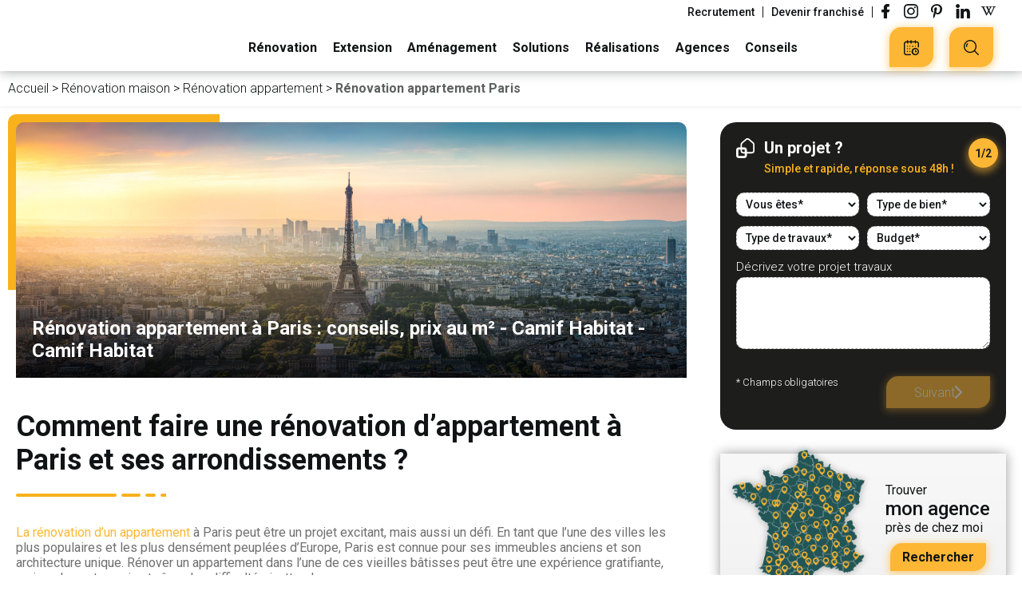

--- FILE ---
content_type: text/html; charset=UTF-8
request_url: https://www.camif-habitat.fr/renovation/appartement/paris/
body_size: 51449
content:
<!doctype html>
<html class="no-js" lang="fr-FR" lang="fr-FR">
    <head>
        <meta charset="UTF-8"/>
<meta name="viewport" content="width=device-width, initial-scale=1.0">
<link rel="apple-touch-icon" sizes="180x180" href="https://www.camif-habitat.fr/wp-content/themes/camif-habitat/assets/images/favicon/apple-touch-icon.png">
<link rel="icon" type="image/png" sizes="32x32" href="https://www.camif-habitat.fr/wp-content/themes/camif-habitat/assets/images/favicon/favicon-32x32.png">
<link rel="icon" type="image/png" sizes="16x16" href="https://www.camif-habitat.fr/wp-content/themes/camif-habitat/assets/images/favicon/favicon-16x16.png">
<link rel="manifest" href="https://www.camif-habitat.fr/wp-content/themes/camif-habitat/assets/images/favicon/site.webmanifest">
<link rel="mask-icon" href="https://www.camif-habitat.fr/wp-content/themes/camif-habitat/assets/images/favicon/safari-pinned-tab.svg" color="#fab31e">
<link rel="shortcut icon" href="https://www.camif-habitat.fr/wp-content/themes/camif-habitat/assets/images/favicon/favicon.ico">
<meta name="apple-mobile-web-app-title" content="Camif Habitat">
<meta name="application-name" content="Camif Habitat">
<meta name="msapplication-TileColor" content="#ffc40d">
<meta name="msapplication-config" content="https://www.camif-habitat.fr/wp-content/themes/camif-habitat/assets/images/favicon/browserconfig.xml">
<meta name="theme-color" content="#ffffff">

<meta name='robots' content='index, follow, max-image-preview:large, max-snippet:-1, max-video-preview:-1' />

	<!-- This site is optimized with the Yoast SEO plugin v19.10 - https://yoast.com/wordpress/plugins/seo/ -->
	<title>Rénovation appartement à Paris : conseils, prix au m² - Camif Habitat - Camif Habitat</title>
	<link rel="canonical" href="https://www.camif-habitat.fr/renovation/appartement/paris/" />
	<meta property="og:locale" content="fr_FR" />
	<meta property="og:type" content="article" />
	<meta property="og:title" content="Rénovation appartement à Paris : conseils, prix au m² - Camif Habitat - Camif Habitat" />
	<meta property="og:description" content="Comment faire une rénovation d’appartement à Paris et ses arrondissements ? La rénovation d’un appartement à Paris peut être un projet excitant, mais aussi un défi. En tant que l’une des villes les plus populaires et les plus densément peuplées d’Europe, Paris est connue pour ses immeubles anciens et son architecture unique. Rénover un appartement [&hellip;]" />
	<meta property="og:url" content="https://www.camif-habitat.fr/renovation/appartement/paris/" />
	<meta property="og:site_name" content="Camif Habitat" />
	<meta property="article:modified_time" content="2024-07-29T12:18:41+00:00" />
	<meta property="og:image" content="https://www.camif-habitat.fr/wp-content/uploads/2021/10/Paris-scaled.jpg" />
	<meta property="og:image:width" content="2560" />
	<meta property="og:image:height" content="904" />
	<meta property="og:image:type" content="image/jpeg" />
	<meta name="twitter:card" content="summary_large_image" />
	<meta name="twitter:label1" content="Durée de lecture estimée" />
	<meta name="twitter:data1" content="13 minutes" />
	<script type="application/ld+json" class="yoast-schema-graph">{"@context":"https://schema.org","@graph":[{"@id":"https://www.camif-habitat.fr/renovation/appartement/paris/","url":"https://www.camif-habitat.fr/renovation/appartement/paris/","primaryImageOfPage":{"@id":"https://www.camif-habitat.fr/renovation/appartement/paris/#primaryimage"},"image":{"@id":"https://www.camif-habitat.fr/renovation/appartement/paris/#primaryimage"},"breadcrumb":{"@id":"https://www.camif-habitat.fr/renovation/appartement/paris/#breadcrumb"},"@type":"WebPage","name":"Rénovation appartement à Paris : conseils, prix au m² - Camif Habitat - Camif Habitat","isPartOf":{"@id":"https://www.camif-habitat.fr/#website"},"thumbnailUrl":"https://www.camif-habitat.fr/wp-content/uploads/2021/10/Paris-scaled.jpg","datePublished":"2023-04-25T12:36:23+00:00","dateModified":"2024-07-29T12:18:41+00:00","inLanguage":"fr-FR","potentialAction":[{"@type":"ReadAction","target":["https://www.camif-habitat.fr/renovation/appartement/paris/"]}]},{"@type":"ImageObject","inLanguage":"fr-FR","@id":"https://www.camif-habitat.fr/renovation/appartement/paris/#primaryimage","url":"https://www.camif-habitat.fr/wp-content/uploads/2021/10/Paris-scaled.jpg","contentUrl":"https://www.camif-habitat.fr/wp-content/uploads/2021/10/Paris-scaled.jpg","width":2560,"height":904,"caption":"Aerial,View,Of,Paris,With,Eiffel,Tower,,France"},{"@type":"BreadcrumbList","@id":"https://www.camif-habitat.fr/renovation/appartement/paris/#breadcrumb","itemListElement":[{"@type":"ListItem","position":1,"name":"Accueil","item":"https://www.camif-habitat.fr/"},{"@type":"ListItem","position":2,"name":"Rénovation maison","item":"https://www.camif-habitat.fr/renovation/maison/"},{"@type":"ListItem","position":3,"name":"Rénovation appartement","item":"https://www.camif-habitat.fr/renovation/appartement/"},{"@type":"ListItem","position":4,"name":"Rénovation appartement Paris"}]},{"@type":"WebSite","@id":"https://www.camif-habitat.fr/#website","url":"https://www.camif-habitat.fr/","name":"Camif Habitat","description":"Rénovation, extension, aménagement maison et appartement","publisher":{"@id":"https://www.camif-habitat.fr/#organization"},"potentialAction":[{"@type":"SearchAction","target":{"@type":"EntryPoint","urlTemplate":"https://www.camif-habitat.fr/?s={search_term_string}"},"query-input":"required name=search_term_string"}],"inLanguage":"fr-FR"},{"@type":"Organization","@id":"https://www.camif-habitat.fr/#organization","name":"Camif Habitat","url":"https://www.camif-habitat.fr/","logo":{"@type":"ImageObject","inLanguage":"fr-FR","@id":"https://www.camif-habitat.fr/#/schema/logo/image/","url":"https://www.camif-habitat.fr/wp-content/uploads/2021/11/1CAMIF_HABITAT_RVB.png","contentUrl":"https://www.camif-habitat.fr/wp-content/uploads/2021/11/1CAMIF_HABITAT_RVB.png","width":1563,"height":903,"caption":"Camif Habitat"},"image":{"@id":"https://www.camif-habitat.fr/#/schema/logo/image/"}},{"@type":"Product","name":"Rénovation appartement à Paris : conseils, prix au m² &#8211; Camif Habitat","brand":{"@type":"Thing","name":"Camif Habitat"},"aggregateRating":{"@type":"AggregateRating","worstRating":0,"bestRating":5,"ratingCount":"214","ratingValue":4.8}}]}</script>
	<!-- / Yoast SEO plugin. -->


<link rel='dns-prefetch' href='//www.google.com' />

<link data-minify="1" rel='stylesheet' id='wp-block-library-css'  href='https://www.camif-habitat.fr/wp-content/cache/min/1/wp-content/plugins/gutenberg/build/block-library/style.css?ver=1765187543' type='text/css' media='all' />
<link data-minify="1" rel='stylesheet' id='entities.style-css'  href='https://www.camif-habitat.fr/wp-content/cache/min/1/wp-content/themes/camif-habitat/assets/app.css?ver=1765187544' type='text/css' media='all' />
<link data-minify="1" rel='stylesheet' id='entities-acf-custom-fields.style-css'  href='https://www.camif-habitat.fr/wp-content/cache/min/1/wp-content/plugins/Entities.AcfCustomFields/assets/app.36072a82.css?ver=1765187544' type='text/css' media='all' />
<link data-minify="1" rel='stylesheet' id='entities-core.style-css'  href='https://www.camif-habitat.fr/wp-content/cache/min/1/wp-content/plugins/Entities.Core/assets/app.36072a82.css?ver=1765187544' type='text/css' media='all' />
<link data-minify="1" rel='stylesheet' id='entities-gutenberg-camif.style-css'  href='https://www.camif-habitat.fr/wp-content/cache/min/1/wp-content/plugins/Entities.Gutenberg.Camif/assets/front.1ca47199.css?ver=1765187544' type='text/css' media='all' />
<link data-minify="1" rel='stylesheet' id='contact-form-7-css'  href='https://www.camif-habitat.fr/wp-content/cache/min/1/wp-content/plugins/contact-form-7/includes/css/styles.css?ver=1765187544' type='text/css' media='all' />
<link data-minify="1" rel='stylesheet' id='custom-block-style-css'  href='https://www.camif-habitat.fr/wp-content/cache/min/1/wp-content/plugins/custom-block-for-gut/block-front.css?ver=1765187544' type='text/css' media='all' />
<style id='global-styles-inline-css' type='text/css'>
body{--wp--preset--color--black: #000000;--wp--preset--color--cyan-bluish-gray: #abb8c3;--wp--preset--color--white: #ffffff;--wp--preset--color--pale-pink: #f78da7;--wp--preset--color--vivid-red: #cf2e2e;--wp--preset--color--luminous-vivid-orange: #ff6900;--wp--preset--color--luminous-vivid-amber: #fcb900;--wp--preset--color--light-green-cyan: #7bdcb5;--wp--preset--color--vivid-green-cyan: #00d084;--wp--preset--color--pale-cyan-blue: #8ed1fc;--wp--preset--color--vivid-cyan-blue: #0693e3;--wp--preset--color--vivid-purple: #9b51e0;--wp--preset--gradient--vivid-cyan-blue-to-vivid-purple: linear-gradient(135deg,rgba(6,147,227,1) 0%,rgb(155,81,224) 100%);--wp--preset--gradient--light-green-cyan-to-vivid-green-cyan: linear-gradient(135deg,rgb(122,220,180) 0%,rgb(0,208,130) 100%);--wp--preset--gradient--luminous-vivid-amber-to-luminous-vivid-orange: linear-gradient(135deg,rgba(252,185,0,1) 0%,rgba(255,105,0,1) 100%);--wp--preset--gradient--luminous-vivid-orange-to-vivid-red: linear-gradient(135deg,rgba(255,105,0,1) 0%,rgb(207,46,46) 100%);--wp--preset--gradient--very-light-gray-to-cyan-bluish-gray: linear-gradient(135deg,rgb(238,238,238) 0%,rgb(169,184,195) 100%);--wp--preset--gradient--cool-to-warm-spectrum: linear-gradient(135deg,rgb(74,234,220) 0%,rgb(151,120,209) 20%,rgb(207,42,186) 40%,rgb(238,44,130) 60%,rgb(251,105,98) 80%,rgb(254,248,76) 100%);--wp--preset--gradient--blush-light-purple: linear-gradient(135deg,rgb(255,206,236) 0%,rgb(152,150,240) 100%);--wp--preset--gradient--blush-bordeaux: linear-gradient(135deg,rgb(254,205,165) 0%,rgb(254,45,45) 50%,rgb(107,0,62) 100%);--wp--preset--gradient--luminous-dusk: linear-gradient(135deg,rgb(255,203,112) 0%,rgb(199,81,192) 50%,rgb(65,88,208) 100%);--wp--preset--gradient--pale-ocean: linear-gradient(135deg,rgb(255,245,203) 0%,rgb(182,227,212) 50%,rgb(51,167,181) 100%);--wp--preset--gradient--electric-grass: linear-gradient(135deg,rgb(202,248,128) 0%,rgb(113,206,126) 100%);--wp--preset--gradient--midnight: linear-gradient(135deg,rgb(2,3,129) 0%,rgb(40,116,252) 100%);--wp--preset--duotone--dark-grayscale: url('#wp-duotone-dark-grayscale');--wp--preset--duotone--grayscale: url('#wp-duotone-grayscale');--wp--preset--duotone--purple-yellow: url('#wp-duotone-purple-yellow');--wp--preset--duotone--blue-red: url('#wp-duotone-blue-red');--wp--preset--duotone--midnight: url('#wp-duotone-midnight');--wp--preset--duotone--magenta-yellow: url('#wp-duotone-magenta-yellow');--wp--preset--duotone--purple-green: url('#wp-duotone-purple-green');--wp--preset--duotone--blue-orange: url('#wp-duotone-blue-orange');--wp--preset--font-size--small: 13px;--wp--preset--font-size--medium: 20px;--wp--preset--font-size--large: 36px;--wp--preset--font-size--x-large: 42px;--wp--preset--spacing--20: 0.44rem;--wp--preset--spacing--30: 0.67rem;--wp--preset--spacing--40: 1rem;--wp--preset--spacing--50: 1.5rem;--wp--preset--spacing--60: 2.25rem;--wp--preset--spacing--70: 3.38rem;--wp--preset--spacing--80: 5.06rem;}:where(.is-layout-flex){gap: 0.5em;}body .is-layout-flow > .alignleft{float: left;margin-inline-start: 0;margin-inline-end: 2em;}body .is-layout-flow > .alignright{float: right;margin-inline-start: 2em;margin-inline-end: 0;}body .is-layout-flow > .aligncenter{margin-left: auto !important;margin-right: auto !important;}body .is-layout-constrained > .alignleft{float: left;margin-inline-start: 0;margin-inline-end: 2em;}body .is-layout-constrained > .alignright{float: right;margin-inline-start: 2em;margin-inline-end: 0;}body .is-layout-constrained > .aligncenter{margin-left: auto !important;margin-right: auto !important;}body .is-layout-constrained > :where(:not(.alignleft):not(.alignright):not(.alignfull)){max-width: var(--wp--style--global--content-size);margin-left: auto !important;margin-right: auto !important;}body .is-layout-constrained > .alignwide{max-width: var(--wp--style--global--wide-size);}body .is-layout-flex{display: flex;}body .is-layout-flex{flex-wrap: wrap;align-items: center;}body .is-layout-flex > *{margin: 0;}:where(.wp-block-columns.is-layout-flex){gap: 2em;}.has-black-color{color: var(--wp--preset--color--black) !important;}.has-cyan-bluish-gray-color{color: var(--wp--preset--color--cyan-bluish-gray) !important;}.has-white-color{color: var(--wp--preset--color--white) !important;}.has-pale-pink-color{color: var(--wp--preset--color--pale-pink) !important;}.has-vivid-red-color{color: var(--wp--preset--color--vivid-red) !important;}.has-luminous-vivid-orange-color{color: var(--wp--preset--color--luminous-vivid-orange) !important;}.has-luminous-vivid-amber-color{color: var(--wp--preset--color--luminous-vivid-amber) !important;}.has-light-green-cyan-color{color: var(--wp--preset--color--light-green-cyan) !important;}.has-vivid-green-cyan-color{color: var(--wp--preset--color--vivid-green-cyan) !important;}.has-pale-cyan-blue-color{color: var(--wp--preset--color--pale-cyan-blue) !important;}.has-vivid-cyan-blue-color{color: var(--wp--preset--color--vivid-cyan-blue) !important;}.has-vivid-purple-color{color: var(--wp--preset--color--vivid-purple) !important;}.has-black-background-color{background-color: var(--wp--preset--color--black) !important;}.has-cyan-bluish-gray-background-color{background-color: var(--wp--preset--color--cyan-bluish-gray) !important;}.has-white-background-color{background-color: var(--wp--preset--color--white) !important;}.has-pale-pink-background-color{background-color: var(--wp--preset--color--pale-pink) !important;}.has-vivid-red-background-color{background-color: var(--wp--preset--color--vivid-red) !important;}.has-luminous-vivid-orange-background-color{background-color: var(--wp--preset--color--luminous-vivid-orange) !important;}.has-luminous-vivid-amber-background-color{background-color: var(--wp--preset--color--luminous-vivid-amber) !important;}.has-light-green-cyan-background-color{background-color: var(--wp--preset--color--light-green-cyan) !important;}.has-vivid-green-cyan-background-color{background-color: var(--wp--preset--color--vivid-green-cyan) !important;}.has-pale-cyan-blue-background-color{background-color: var(--wp--preset--color--pale-cyan-blue) !important;}.has-vivid-cyan-blue-background-color{background-color: var(--wp--preset--color--vivid-cyan-blue) !important;}.has-vivid-purple-background-color{background-color: var(--wp--preset--color--vivid-purple) !important;}.has-black-border-color{border-color: var(--wp--preset--color--black) !important;}.has-cyan-bluish-gray-border-color{border-color: var(--wp--preset--color--cyan-bluish-gray) !important;}.has-white-border-color{border-color: var(--wp--preset--color--white) !important;}.has-pale-pink-border-color{border-color: var(--wp--preset--color--pale-pink) !important;}.has-vivid-red-border-color{border-color: var(--wp--preset--color--vivid-red) !important;}.has-luminous-vivid-orange-border-color{border-color: var(--wp--preset--color--luminous-vivid-orange) !important;}.has-luminous-vivid-amber-border-color{border-color: var(--wp--preset--color--luminous-vivid-amber) !important;}.has-light-green-cyan-border-color{border-color: var(--wp--preset--color--light-green-cyan) !important;}.has-vivid-green-cyan-border-color{border-color: var(--wp--preset--color--vivid-green-cyan) !important;}.has-pale-cyan-blue-border-color{border-color: var(--wp--preset--color--pale-cyan-blue) !important;}.has-vivid-cyan-blue-border-color{border-color: var(--wp--preset--color--vivid-cyan-blue) !important;}.has-vivid-purple-border-color{border-color: var(--wp--preset--color--vivid-purple) !important;}.has-vivid-cyan-blue-to-vivid-purple-gradient-background{background: var(--wp--preset--gradient--vivid-cyan-blue-to-vivid-purple) !important;}.has-light-green-cyan-to-vivid-green-cyan-gradient-background{background: var(--wp--preset--gradient--light-green-cyan-to-vivid-green-cyan) !important;}.has-luminous-vivid-amber-to-luminous-vivid-orange-gradient-background{background: var(--wp--preset--gradient--luminous-vivid-amber-to-luminous-vivid-orange) !important;}.has-luminous-vivid-orange-to-vivid-red-gradient-background{background: var(--wp--preset--gradient--luminous-vivid-orange-to-vivid-red) !important;}.has-very-light-gray-to-cyan-bluish-gray-gradient-background{background: var(--wp--preset--gradient--very-light-gray-to-cyan-bluish-gray) !important;}.has-cool-to-warm-spectrum-gradient-background{background: var(--wp--preset--gradient--cool-to-warm-spectrum) !important;}.has-blush-light-purple-gradient-background{background: var(--wp--preset--gradient--blush-light-purple) !important;}.has-blush-bordeaux-gradient-background{background: var(--wp--preset--gradient--blush-bordeaux) !important;}.has-luminous-dusk-gradient-background{background: var(--wp--preset--gradient--luminous-dusk) !important;}.has-pale-ocean-gradient-background{background: var(--wp--preset--gradient--pale-ocean) !important;}.has-electric-grass-gradient-background{background: var(--wp--preset--gradient--electric-grass) !important;}.has-midnight-gradient-background{background: var(--wp--preset--gradient--midnight) !important;}.has-small-font-size{font-size: var(--wp--preset--font-size--small) !important;}.has-medium-font-size{font-size: var(--wp--preset--font-size--medium) !important;}.has-large-font-size{font-size: var(--wp--preset--font-size--large) !important;}.has-x-large-font-size{font-size: var(--wp--preset--font-size--x-large) !important;}
:where(.wp-block-columns.is-layout-flex){gap: 2em;}
.wp-block-pullquote{font-size: 1.5em;line-height: 1.6;}
.wp-block-navigation a:where(:not(.wp-element-button)){color: inherit;}
</style>
<link data-minify="1" rel='stylesheet' id='classic-theme-styles-css'  href='https://www.camif-habitat.fr/wp-content/cache/min/1/wp-content/plugins/gutenberg/build/block-library/classic.css?ver=1765187544' type='text/css' media='all' />
<link rel='stylesheet' id='naskigo-fancybox-css-css'  href='https://www.camif-habitat.fr/wp-content/themes/camif-habitat/assets/fancybox/jquery.fancybox.min.css?ver=20240315' type='text/css' media='all' />
<link data-minify="1" rel='stylesheet' id='dashicons-css'  href='https://www.camif-habitat.fr/wp-content/cache/min/1/wp-includes/css/dashicons.min.css?ver=1765187544' type='text/css' media='all' />
<link rel='stylesheet' id='popup-maker-site-css'  href='https://www.camif-habitat.fr/wp-content/plugins/popup-maker/assets/css/pum-site.min.css?ver=1.19.0' type='text/css' media='all' />
<style id='popup-maker-site-inline-css' type='text/css'>
/* Popup Theme 56047: Etre rappelé */
.pum-theme-56047, .pum-theme-etre-rappele { background-color: rgba( 0, 0, 0, 0.40 ) } 
.pum-theme-56047 .pum-container, .pum-theme-etre-rappele .pum-container { padding: 7px; border-radius: 0px; border: 1px none #000000; box-shadow: 1px 1px 3px 0px rgba( 2, 2, 2, 0.23 ); background-color: rgba( 10, 10, 10, 1.00 ) } 
.pum-theme-56047 .pum-title, .pum-theme-etre-rappele .pum-title { color: #ffffff; text-align: left; text-shadow: 0px 0px 0px rgba( 2, 2, 2, 0.23 ); font-family: inherit; font-weight: 400; font-size: 24px; line-height: 29px } 
.pum-theme-56047 .pum-content, .pum-theme-etre-rappele .pum-content { color: #ffffff; font-family: inherit; font-weight: 400 } 
.pum-theme-56047 .pum-content + .pum-close, .pum-theme-etre-rappele .pum-content + .pum-close { position: absolute; height: auto; width: auto; left: auto; right: 0px; bottom: auto; top: 0px; padding: 8px; color: #ffffff; font-family: inherit; font-weight: 400; font-size: 12px; line-height: 36px; border: 1px none #ffffff; border-radius: 0px; box-shadow: 1px 1px 3px 0px rgba( 2, 2, 2, 0.23 ); text-shadow: 0px 0px 0px rgba( 0, 0, 0, 0.23 ); background-color: rgba( 255, 255, 255, 1.00 ) } 

/* Popup Theme 56028: Thème par défaut */
.pum-theme-56028, .pum-theme-theme-par-defaut { background-color: rgba( 255, 255, 255, 1.00 ) } 
.pum-theme-56028 .pum-container, .pum-theme-theme-par-defaut .pum-container { padding: 18px; border-radius: 0px; border: 6px solid #fdb734; box-shadow: 1px 1px 3px 0px rgba( 2, 2, 2, 0.23 ); background-color: rgba( 249, 249, 249, 1.00 ) } 
.pum-theme-56028 .pum-title, .pum-theme-theme-par-defaut .pum-title { color: #000000; text-align: center; text-shadow: 0px 0px 0px rgba( 2, 2, 2, 0.23 ); font-family: inherit; font-weight: 400; font-size: 22px; line-height: 36px } 
.pum-theme-56028 .pum-content, .pum-theme-theme-par-defaut .pum-content { color: #111415; font-family: inherit; font-weight: 500 } 
.pum-theme-56028 .pum-content + .pum-close, .pum-theme-theme-par-defaut .pum-content + .pum-close { position: absolute; height: auto; width: auto; left: auto; right: 0px; bottom: auto; top: 0px; padding: 0px; color: #ffffff; font-family: inherit; font-weight: 400; font-size: 12px; line-height: 36px; border: 1px none #ffffff; border-radius: 0px; box-shadow: 1px 1px 3px 0px rgba( 2, 2, 2, 0.23 ); text-shadow: 0px 0px 0px rgba( 0, 0, 0, 0.23 ); background-color: rgba( 0, 183, 205, 1.00 ) } 

#pum-57324 {z-index: 1999999999}
#pum-56049 {z-index: 1999999999}

</style>
<link data-minify="1" rel='stylesheet' id='cf7cf-style-css'  href='https://www.camif-habitat.fr/wp-content/cache/min/1/wp-content/plugins/cf7-conditional-fields/style.css?ver=1765187544' type='text/css' media='all' />
<script data-minify="1" type='text/javascript' src='https://www.camif-habitat.fr/wp-content/cache/min/1/wp-content/plugins/custom-block-for-gut/custom-block.js?ver=1765187544' id='custom-block-script-js'></script>
<script type='text/javascript' src='https://www.camif-habitat.fr/wp-includes/js/jquery/jquery.min.js?ver=3.6.0' id='jquery-core-js'></script>
<script type='text/javascript' src='https://www.camif-habitat.fr/wp-includes/js/jquery/jquery-migrate.min.js?ver=3.3.2' id='jquery-migrate-js'></script>
<script type='text/javascript' src='https://www.camif-habitat.fr/wp-content/plugins/gutenberg/build/vendors/inert-polyfill.min.js?ver=6.0.11' id='wp-inert-polyfill-js'></script>
<link rel="https://api.w.org/" href="https://www.camif-habitat.fr/wp-json/" /><link rel="alternate" type="application/json" href="https://www.camif-habitat.fr/wp-json/wp/v2/camif_renovation/51629" /><link rel="EditURI" type="application/rsd+xml" title="RSD" href="https://www.camif-habitat.fr/xmlrpc.php?rsd" />
<link rel="wlwmanifest" type="application/wlwmanifest+xml" href="https://www.camif-habitat.fr/wp-includes/wlwmanifest.xml" /> 

<link rel='shortlink' href='https://www.camif-habitat.fr/?p=51629' />
<link rel="alternate" type="application/json+oembed" href="https://www.camif-habitat.fr/wp-json/oembed/1.0/embed?url=https%3A%2F%2Fwww.camif-habitat.fr%2Frenovation%2Fappartement%2Fparis%2F" />
<link rel="alternate" type="text/xml+oembed" href="https://www.camif-habitat.fr/wp-json/oembed/1.0/embed?url=https%3A%2F%2Fwww.camif-habitat.fr%2Frenovation%2Fappartement%2Fparis%2F&#038;format=xml" />
		<style type="text/css" id="wp-custom-css">
			.camif-btn.next.invalid { pointer-events:none; }

.wp-block-contact-form-7-contact-form-selector .wpcf7 .wpcf7-form {
    margin-left: 22px !important;
}
.header-tools .camif-btn .camif-btn-text {
  font-size: 14px !important;
}

.search-toggle-resp .header--filters-motor .header-search-engine-inner .search-engine-autocomplete-wrapper input {
  font-size: 11px !important;
  border-top-left-radius: 20px !important;
  margin-left: 5px !important;
}
.search-toggle-resp .header--filters-motor.open {
  width: 200px !important;
}

#yprojets {
	background: #fff !important;
}

.cta-violet, .cta-gris, .cta-noir, .cta-orange{
	transition: all .3s linear;
	cursor: pointer;
}

.cta-violet:hover, .cta-gris:hover, .cta-noir:hover, .cta-orange:hover{
	transform: scale(1.05);
	box-shadow: rgba(0, 0, 0, 0.35) 0px 5px 15px;
}

    .new-part .old-lp-form-row-full .camif-radio .wpcf7-list-item-label {
        font-weight: 100;
        font-size: 16px;
    }

.new-part .old-lp-form-row-full .camif-radio .wpcf7-list-item-label {
        font-weight: 100;
        font-size: 16px;
    }

.new-part .old-lp-form-row-full select option {
        font-weight: 100;
        font-size: 16px;
	font-family: "Roboto", sans-serif;
    }

.new-part .old-lp-form-row-full select {
        font-weight: 100;
        font-size: 16px;
	font-family: "Roboto", sans-serif;
	color: #000;
    }

.new-part .old-lp-form-row-full .contact-prestation-type{
	display: block;
}

.new-part .old-lp-form-row-full .contact-prestation-type::after {
       content: ">";
	    transform: rotate(90deg);
    font-size: 22px;
	position: absolute;
	top:9px;
	right: 10px;
	color: #000;
	
    }

.new-part .old-lp-form-row-full .contact-budget{
	display: block;
}

.new-part .old-lp-form-row-full .contact-budget::after {
       content: ">";
	    transform: rotate(90deg);
    font-size: 22px;
	position: absolute;
	top:9px;
	right: 10px;
	color: #000;
	
    }
		</style>
		<noscript><style id="rocket-lazyload-nojs-css">.rll-youtube-player, [data-lazy-src]{display:none !important;}</style></noscript>
            </head>
<body class="body camif_renovation-template-default single single-camif_renovation postid-51629 entities new-project new-builder projects project-detail " id="content">

<header class="header js-header no-scroll" role="banner">
    <div class="header-wrap">
                <div class="header-branding" itemprop="name">
            <a class="logo" href="https://www.camif-habitat.fr" rel="home" itemprop="url" title="← retour à l'accueil…">            <svg xmlns="http://www.w3.org/2000/svg" viewBox="0 0 336.89 119.67" xml:space="preserve" class="svg logo-svg " xmlns="http://www.w3.org/2000/svg" xmlns:xlink="http://www.w3.org/1999/xlink">
<defs>
<style>#camifhabitat--logo__vertical{opacity:1;}#camifhabitat--logo__horizontal{opacity:0;} .a{fill:var(--logo-color2,#1d1d1b)}.b{fill:var(--logo-color1,#fab31e)}.c{fill:var(--logo-group-color, #706f6f)}</style>
</defs>
<g id="camifhabitat--logo__vertical">
<path d="M24.84 79.27a12.45 12.45 0 0 1 12.6-12.7 12.31 12.31 0 0 1 8.5 3 2.49 2.49 0 0 1-1.7 4.43 3.11 3.11 0 0 1-1.6-.5 7.68 7.68 0 0 0-5.2-2.1c-4 0-7 3.5-7 7.69v.1c0 4.3 3 7.71 7.2 7.71a8 8 0 0 0 5.4-2.2 2.3 2.3 0 0 1 1.5-.61 2.44 2.44 0 0 1 2.4 2.4 2.14 2.14 0 0 1-.8 1.7 11.81 11.81 0 0 1-8.8 3.4 12 12 0 0 1-12.5-12.32Zm25.4 5c0-5.3 4.1-7.9 10-7.9a20.18 20.18 0 0 1 6.5 1v-.6c0-3.4-2.1-5.3-6-5.3a14.85 14.85 0 0 0-5.4 1 2.77 2.77 0 0 1-.9.1 2.26 2.26 0 0 1-2.3-2.3 2.43 2.43 0 0 1 1.5-2.2 20.14 20.14 0 0 1 7.8-1.4c3.6 0 6.3 1 8 2.7s2.6 4.3 2.6 7.5v11.9a2.69 2.69 0 0 1-2.7 2.7 2.5 2.5 0 0 1-2.7-2.3v-.9a9.71 9.71 0 0 1-7.9 3.5c-4.4 0-8.5-2.59-8.5-7.5Zm16.6-1.7V81a16.38 16.38 0 0 0-5.5-1c-3.6 0-5.7 1.5-5.7 4v.1c0 2.31 2.1 3.7 4.7 3.7 3.66-.03 6.5-2.12 6.5-5.23Zm11.5-13a2.72 2.72 0 0 1 2.7-2.8 2.8 2.8 0 0 1 2.8 2.8v1.1c1.6-2.19 3.7-4.19 7.4-4.19a7.48 7.48 0 0 1 7.2 4.3 9.69 9.69 0 0 1 8.2-4.3c5.3 0 8.5 3.3 8.5 9.3v12.9a2.63 2.63 0 0 1-2.7 2.7 2.71 2.71 0 0 1-2.8-2.7v-11.2c0-3.8-1.8-5.9-4.9-5.9s-5.2 2.1-5.2 6v11.1a2.63 2.63 0 0 1-2.7 2.7 2.71 2.71 0 0 1-2.8-2.7v-11.3c0-3.81-1.8-5.9-4.9-5.9s-5.2 2.3-5.2 6v11.09a2.65 2.65 0 0 1-2.8 2.7 2.69 2.69 0 0 1-2.7-2.7v-19Zm42.8-9c0-1.59 1.4-2.69 3.2-2.69s3.2 1.1 3.2 2.69v.31c0 1.6-1.4 2.69-3.2 2.69s-3.2-1.09-3.2-2.69Zm.5 9a2.75 2.75 0 1 1 5.5 0v19.11a2.65 2.65 0 0 1-2.8 2.7 2.69 2.69 0 0 1-2.7-2.7Zm13.1 2.31h-1a2.27 2.27 0 0 1-2.3-2.31 2.33 2.33 0 0 1 2.3-2.3h1v-1.8c0-2.7.7-4.7 2-6a7.36 7.36 0 0 1 5.5-1.9 21.58 21.58 0 0 1 2.8.2 2.29 2.29 0 0 1 1.9 2.3 2.33 2.33 0 0 1-2.3 2.3c-.3 0-.8-.1-1.1-.1-2.1 0-3.2 1.1-3.2 3.7v1.3h4.3a2.26 2.26 0 0 1 2.3 2.3 2.33 2.33 0 0 1-2.3 2.31h-4.4v16.89a2.75 2.75 0 0 1-5.5 0Zm26.9-23.31h-12.1a7.12 7.12 0 0 1-7.1-7.09v-12.1a7.13 7.13 0 0 1 7.1-7.1h12.1a7.13 7.13 0 0 1 7.1 7.1v12.1a7.18 7.18 0 0 1-7.1 7.09Zm-12.1-21.09a1.9 1.9 0 0 0-1.9 1.9v12.1a1.91 1.91 0 0 0 1.9 1.9h12.1a1.9 1.9 0 0 0 1.9-1.9v-12.1a1.9 1.9 0 0 0-1.9-1.9Z" class="a"/>
<path d="M153.24 59.38a1.75 1.75 0 1 1 3.5 0v12.3a8.89 8.89 0 0 1 8.1-4.6c5.7 0 9.1 3.8 9.1 9.5v13.1a1.77 1.77 0 0 1-1.7 1.8 1.79 1.79 0 0 1-1.8-1.8v-12.3c0-4.4-2.4-7.1-6.5-7.1s-7.1 3-7.1 7.4v12a1.71 1.71 0 0 1-1.7 1.8 1.79 1.79 0 0 1-1.8-1.8v-30.3Zm25.76 25c0-5.1 4.1-7.7 10.1-7.7a25.22 25.22 0 0 1 7.3 1v-.8c0-4.31-2.6-6.5-7.1-6.5a14.09 14.09 0 0 0-6.1 1.3 1.49 1.49 0 0 1-.6.1 1.63 1.63 0 0 1-1.6-1.5 1.69 1.69 0 0 1 1-1.5 18.56 18.56 0 0 1 7.7-1.6c3.3 0 5.9.9 7.6 2.6s2.4 3.9 2.4 6.9v13a1.63 1.63 0 0 1-1.7 1.7 1.61 1.61 0 0 1-1.7-1.61v-2.2a10.23 10.23 0 0 1-8.6 4.11c-4.16.09-8.7-2.41-8.7-7.3Zm17.5-1.81v-2.3a24.85 24.85 0 0 0-7-1c-4.4 0-6.9 1.9-6.9 4.9v.1c0 3 2.7 4.7 6 4.7 4.34.03 7.94-2.7 7.94-6.4Zm10.44-23.19a1.75 1.75 0 1 1 3.5 0v13c1.9-2.81 4.7-5.31 9.1-5.31 5.7 0 11.3 4.5 11.3 12.31v.1c0 7.7-5.6 12.29-11.3 12.29-4.4 0-7.2-2.39-9.1-5v3a1.71 1.71 0 0 1-1.7 1.8 1.79 1.79 0 0 1-1.8-1.8Zm20.3 20.1c0-5.7-3.8-9.31-8.3-9.31a8.85 8.85 0 0 0-8.6 9.1v.1a8.87 8.87 0 0 0 8.6 9.2c4.5 0 8.3-3.39 8.3-9.09Zm9.3-19.31a2 2 0 0 1 2.1-1.9 1.89 1.89 0 0 1 2.1 1.9v.6a2 2 0 0 1-2.1 1.9 2 2 0 0 1-2.1-1.9Zm.3 9a1.77 1.77 0 0 1 1.7-1.8 1.79 1.79 0 0 1 1.8 1.8v20.6a1.71 1.71 0 0 1-1.7 1.8 1.79 1.79 0 0 1-1.8-1.8ZM248.64 85V70.67h-1.9a1.64 1.64 0 0 1-1.6-1.6 1.58 1.58 0 0 1 1.6-1.6h1.9v-5.6a1.71 1.71 0 0 1 1.7-1.8 1.79 1.79 0 0 1 1.8 1.8v5.6h6.1a1.6 1.6 0 0 1 0 3.2h-6v13.9c0 2.9 1.6 3.9 4 3.9a12.32 12.32 0 0 0 2.2-.3 1.54 1.54 0 0 1 1.5 1.5 1.61 1.61 0 0 1-1 1.4 9.15 9.15 0 0 1-3.5.6c-3.9.01-6.8-1.9-6.8-6.67Zm14.7-.62c0-5.1 4.1-7.7 10.1-7.7a25.22 25.22 0 0 1 7.3 1v-.8c0-4.31-2.6-6.5-7.1-6.5a14.09 14.09 0 0 0-6.1 1.3 1.49 1.49 0 0 1-.6.1 1.63 1.63 0 0 1-1.6-1.5 1.69 1.69 0 0 1 1-1.5 18.56 18.56 0 0 1 7.7-1.6c3.3 0 5.9.9 7.6 2.6s2.4 3.9 2.4 6.9v13a1.63 1.63 0 0 1-1.7 1.7 1.61 1.61 0 0 1-1.7-1.61v-2.2a10.23 10.23 0 0 1-8.6 4.11c-4.3.09-8.7-2.41-8.7-7.3Zm17.4-1.81v-2.3a24.85 24.85 0 0 0-7-1c-4.4 0-6.9 1.9-6.9 4.9v.1c0 3 2.7 4.7 6 4.7 4.3.03 7.9-2.7 7.9-6.4Zm11 2.43V70.67h-1.9a1.64 1.64 0 0 1-1.6-1.6 1.58 1.58 0 0 1 1.6-1.6h1.9v-5.6a1.71 1.71 0 0 1 1.7-1.8 1.79 1.79 0 0 1 1.8 1.8v5.6h6.1a1.6 1.6 0 1 1 0 3.2h-6.1v13.9c0 2.9 1.6 3.9 4 3.9a12.32 12.32 0 0 0 2.2-.3 1.54 1.54 0 0 1 1.5 1.5 1.61 1.61 0 0 1-1 1.4 9.15 9.15 0 0 1-3.5.6c-3.8.01-6.7-1.9-6.7-6.67Z" class="b"/>
<path d="M180.54 37.17H160a6.7 6.7 0 0 1-6.7-6.69V15.27a6.92 6.92 0 0 1 2.4-5.2l10.3-8.5a6.68 6.68 0 0 1 8.6 0l10.3 8.5a6.92 6.92 0 0 1 2.4 5.2v15.3a6.83 6.83 0 0 1-6.76 6.6Zm-10.3-33.6a2.88 2.88 0 0 0-2 .7l-10.3 8.5a3.34 3.34 0 0 0-1.2 2.5v15.3a3.15 3.15 0 0 0 3.2 3.2h20.5a3.16 3.16 0 0 0 3.2-3.2v-15.3a3 3 0 0 0-1.2-2.5l-10.3-8.5a2.49 2.49 0 0 0-1.9-.7Z" class="b"/>
<path d="M221.14 111.07a.94.94 0 0 1 1-1h.2a1.05 1.05 0 0 1 .9.5l2.5 4 2.5-4a1.05 1.05 0 0 1 .9-.5h.2a.94.94 0 0 1 1 1v7.31a.94.94 0 0 1-1 1 1 1 0 0 1-1-1v-4.61l-1.8 2.7a1 1 0 0 1-.8.5.89.89 0 0 1-.8-.5l-1.8-2.7v4.61a1 1 0 0 1-2 0v-7.31Zm-35.8 3.11a2.29 2.29 0 0 0-2.3-2.4 2.5 2.5 0 0 0-2.4 2.4Zm-2.1 5.5a4.54 4.54 0 0 1-4.7-4.8 4.62 4.62 0 0 1 4.5-4.81 4.38 4.38 0 0 1 4.4 4.5 1 1 0 0 1-1 1h-5.8a2.55 2.55 0 0 0 2.7 2.31 3.3 3.3 0 0 0 2.2-.81 1 1 0 0 1 .5-.19.81.81 0 0 1 .8.89.63.63 0 0 1-.3.61 4.36 4.36 0 0 1-3.3 1.3m6-1.8 2.6-3.11-2.4-2.89c-.2-.31-.4-.5-.4-.81a1 1 0 0 1 1-1 1.39 1.39 0 0 1 1 .5l2.1 2.7 2.1-2.7a1.05 1.05 0 0 1 .9-.5.92.92 0 0 1 1 .9.91.91 0 0 1-.3.7l-2.5 3 2.6 3.1a1.33 1.33 0 0 1 .3.8 1 1 0 0 1-1 1 1.35 1.35 0 0 1-1-.5l-2.2-2.89-2.2 2.89a1 1 0 0 1-.9.5 1 1 0 0 1-1-.89 1.12 1.12 0 0 1 .3-.8m16-1.81v-.6a6 6 0 0 0-2.1-.4c-1.4 0-2.2.61-2.2 1.5 0 .9.8 1.4 1.8 1.4a2.09 2.09 0 0 0 2.5-1.9m-6.4.7c0-2 1.6-3 3.8-3a8.72 8.72 0 0 1 2.5.4V114c0-1.3-.8-2-2.3-2a4 4 0 0 0-2 .4c-.1 0-.2.1-.3.1a.87.87 0 0 1-.3-1.7 9 9 0 0 1 3-.5 4.6 4.6 0 0 1 3.1 1 3.81 3.81 0 0 1 1 2.9v4.5a1 1 0 0 1-1 1 .92.92 0 0 1-1-.9v-.3a3.56 3.56 0 0 1-3 1.3c-1.9-.2-3.5-1.2-3.5-3m-31-5.62a1 1 0 0 1 1-1 1.08 1.08 0 0 1 1 1v2.7h4.7v-2.7a1 1 0 0 1 1-1 1.08 1.08 0 0 1 1 1v7.39a1 1 0 0 1-1 1 1.08 1.08 0 0 1-1-1v-2.8h-4.7v2.8a1 1 0 0 1-1 1 1.08 1.08 0 0 1-1-1Zm49.3 4.59a1.39 1.39 0 0 1-.7 1.2l-1.5.9a1.71 1.71 0 0 1-1.4 0L212 117a1.39 1.39 0 0 1-.7-1.2V114a1.39 1.39 0 0 1 .7-1.2l1.5-.89a1.71 1.71 0 0 1 1.4 0l1.5.89a1.39 1.39 0 0 1 .7 1.2Zm.6-4.3-2.5-1.4a2.21 2.21 0 0 0-2.2 0l-2.5 1.4a2.14 2.14 0 0 0-1.1 1.9v2.9a2.14 2.14 0 0 0 1.1 1.9l2.5 1.4a2.17 2.17 0 0 0 2.2 0l2.5-1.4a2.14 2.14 0 0 0 1.1-1.9v-2.9a2.29 2.29 0 0 0-1.1-1.9m-4-7.09-3.2 1.8a.93.93 0 0 0-.3 1.2.81.81 0 0 0 1.1.3l2.4-1.2a1.1 1.1 0 0 1 .8 0l2.4 1.2a.8.8 0 0 0 1.1-.3.86.86 0 0 0-.3-1.2l-3.2-1.8a.56.56 0 0 0-.4-.11c-.1 0-.3.11-.4.11" class="c"/>
<path d="M97.44 115a4.87 4.87 0 0 1 4.9-5 5 5 0 0 1 3.3 1 .78.78 0 0 1 .3.7.86.86 0 0 1-.8.8.76.76 0 0 1-.5-.2 4 4 0 0 0-2.3-.7 3.19 3.19 0 0 0-3.1 3.4 3.15 3.15 0 0 0 3.2 3.4 4.18 4.18 0 0 0 2.3-.7v-1.8h-1.9a.7.7 0 0 1 0-1.4h2.6a.79.79 0 0 1 .8.8v2.5a1.28 1.28 0 0 1-.6 1.11 6.52 6.52 0 0 1-3.4 1 4.71 4.71 0 0 1-4.8-4.91Zm11.8-3.93a.79.79 0 0 1 .8-.8h3.4a3.7 3.7 0 0 1 2.7 1 2.87 2.87 0 0 1 .8 2.11 2.81 2.81 0 0 1-2.2 2.8l1.8 2.3a.86.86 0 0 1 .3.6.79.79 0 0 1-.8.8 1 1 0 0 1-.8-.4l-2.3-3h-2.1v2.6a.8.8 0 0 1-1.6 0v-8Zm4.1 3.9c1.2 0 2-.6 2-1.6s-.7-1.6-2-1.6h-2.4V115Zm5.8.03a5 5 0 0 1 5-5 4.87 4.87 0 0 1 5 4.9 4.87 4.87 0 0 1-5 4.9 4.66 4.66 0 0 1-5-4.8Zm8.2 0a3.21 3.21 0 1 0-6.4 0 3.21 3.21 0 0 0 3.2 3.4 3.26 3.26 0 0 0 3.2-3.4Zm4.2.68V111a.8.8 0 0 1 1.6 0v4.7c0 1.8.9 2.7 2.4 2.7s2.4-.9 2.4-2.61v-4.7a.8.8 0 0 1 1.6 0v4.61c0 2.8-1.6 4.3-4.1 4.3-2.3-.12-3.9-1.53-3.9-4.32Zm11.2-4.61a.79.79 0 0 1 .8-.8h2.9c2.2 0 3.6 1.3 3.6 3.2 0 2.1-1.7 3.3-3.8 3.3h-1.9v2.3a.8.8 0 1 1-1.6 0Zm3.6 4.11c1.3 0 2.1-.7 2.1-1.7 0-1.1-.8-1.7-2.1-1.7h-1.9v3.4Zm6 3.7v-7.81a.79.79 0 0 1 .8-.8h5.5a.7.7 0 1 1 0 1.4h-4.7v2.5H158a.71.71 0 0 1 .7.8.68.68 0 0 1-.7.7h-4.1v2.6h4.8a.7.7 0 0 1 0 1.4h-5.6c-.36.1-.76-.29-.76-.79Z" class="c"/>
</g>
<g id="camifhabitat--logo__horizontal">
<path d="M0 79.37v-.09a12.48 12.48 0 0 1 12.6-12.64 12.21 12.21 0 0 1 8.47 3 2.62 2.62 0 0 1 .87 1.92 2.52 2.52 0 0 1-2.56 2.52 2.77 2.77 0 0 1-1.65-.55 7.68 7.68 0 0 0-5.18-2.06c-4 0-7 3.48-7 7.7v.09c0 4.3 3 7.74 7.24 7.74a8.06 8.06 0 0 0 5.4-2.15 2.38 2.38 0 0 1 1.52-.6 2.41 2.41 0 0 1 2.38 2.43 2.17 2.17 0 0 1-.78 1.74 11.83 11.83 0 0 1-8.8 3.43A12.34 12.34 0 0 1 0 79.37Zm25.46 4.99v-.09c0-5.22 4.08-7.79 10-7.79a20.34 20.34 0 0 1 6.5 1v-.58c0-3.44-2.11-5.27-6-5.27a14.46 14.46 0 0 0-5.36 1 3.15 3.15 0 0 1-.87.14 2.3 2.3 0 0 1-2.33-2.29 2.41 2.41 0 0 1 1.51-2.2 20.7 20.7 0 0 1 7.78-1.42c3.62 0 6.32 1 8 2.7s2.61 4.31 2.61 7.47V88.9a2.63 2.63 0 0 1-2.7 2.65 2.5 2.5 0 0 1-2.7-2.33v-.92a9.83 9.83 0 0 1-7.9 3.53c-4.51 0-8.54-2.61-8.54-7.47ZM42 82.62V81a15.36 15.36 0 0 0-5.49-1c-3.58 0-5.68 1.51-5.68 4v.09c0 2.34 2.06 3.67 4.71 3.67 3.71.04 6.46-2.07 6.46-5.14Zm11.57-12.96a2.74 2.74 0 0 1 2.75-2.79 2.77 2.77 0 0 1 2.8 2.79v1.14c1.55-2.15 3.66-4.16 7.37-4.16a7.67 7.67 0 0 1 7.24 4.26 9.71 9.71 0 0 1 8.15-4.26c5.27 0 8.48 3.34 8.48 9.25v12.92a2.7 2.7 0 0 1-2.75 2.74 2.74 2.74 0 0 1-2.8-2.74V77.58c0-3.84-1.78-5.91-4.9-5.91s-5.17 2.11-5.17 6v11.14a2.78 2.78 0 0 1-5.55 0V77.54c0-3.76-1.83-5.87-4.9-5.87s-5.17 2.29-5.17 6v11.14a2.78 2.78 0 0 1-5.55 0Zm42.82-9.02c0-1.65 1.37-2.71 3.16-2.71s3.16 1.06 3.16 2.71v.27a3.19 3.19 0 0 1-6.32 0Zm.41 9a2.73 2.73 0 0 1 2.75-2.79 2.77 2.77 0 0 1 2.79 2.79v19.17a2.77 2.77 0 0 1-5.54 0ZM110 71.9h-1a2.3 2.3 0 0 1-2.34-2.29 2.34 2.34 0 0 1 2.34-2.33h1v-1.79c0-2.66.68-4.67 2-5.95a7.29 7.29 0 0 1 5.45-1.93 15.68 15.68 0 0 1 2.79.23 2.31 2.31 0 0 1-.41 4.58 10.13 10.13 0 0 0-1.15-.09c-2.1 0-3.2 1.15-3.2 3.66v1.33h4.3a2.29 2.29 0 1 1 0 4.58h-4.21v16.91a2.77 2.77 0 0 1-5.54 0Zm200.06 19.78H298a7.06 7.06 0 0 1-7-7.06V72.53a7.05 7.05 0 0 1 7-7h12.1a7.05 7.05 0 0 1 7.05 7v12.09a7.06 7.06 0 0 1-7.09 7.06ZM298 70.59a1.93 1.93 0 0 0-2 1.94v12.09a1.93 1.93 0 0 0 2 1.94h12.1a1.93 1.93 0 0 0 1.9-1.94V72.53a1.93 1.93 0 0 0-1.93-1.94Z" class="a"/>
<path d="M128.45 59.44a1.77 1.77 0 1 1 3.53 0v12.33a9 9 0 0 1 8.11-4.63c5.72 0 9.06 3.85 9.06 9.48v13.15a1.76 1.76 0 1 1-3.52 0V77.49c0-4.4-2.38-7.14-6.55-7.14s-7.1 3-7.1 7.42v12a1.71 1.71 0 0 1-1.74 1.78 1.75 1.75 0 0 1-1.79-1.78Zm25.83 25.01v-.09c0-5 4.12-7.65 10.12-7.65a25.28 25.28 0 0 1 7.28 1v-.81c0-4.26-2.61-6.46-7.05-6.46a14.78 14.78 0 0 0-6.14 1.33 1.82 1.82 0 0 1-.64.13 1.57 1.57 0 0 1-1.56-1.51 1.61 1.61 0 0 1 1-1.46 18.59 18.59 0 0 1 7.71-1.61c3.34 0 5.91.87 7.65 2.61s2.42 3.9 2.42 6.92v13a1.67 1.67 0 0 1-1.69 1.74 1.63 1.63 0 0 1-1.7-1.65v-2.19a10.36 10.36 0 0 1-8.56 4.08c-4.4 0-8.84-2.52-8.84-7.38Zm17.45-1.83v-2.29a24.85 24.85 0 0 0-7-1c-4.45 0-6.92 1.93-6.92 4.91v.09c0 3 2.75 4.71 6 4.71 4.35-.04 7.92-2.66 7.92-6.42Zm10.4-23.18a1.76 1.76 0 1 1 3.52 0v13c1.93-2.84 4.72-5.27 9.07-5.27 5.68 0 11.32 4.49 11.32 12.28v.09c0 7.74-5.59 12.32-11.32 12.32a10.67 10.67 0 0 1-9.07-5v3a1.74 1.74 0 0 1-1.74 1.78 1.78 1.78 0 0 1-1.78-1.78Zm20.29 20.11v-.09c0-5.59-3.85-9.16-8.34-9.16a8.83 8.83 0 0 0-8.56 9.12v.09a8.81 8.81 0 0 0 8.56 9.16c4.58 0 8.34-3.39 8.34-9.12Zm9.33-19.33a2.09 2.09 0 0 1 4.16 0v.6a2.09 2.09 0 0 1-4.16 0Zm.32 9a1.76 1.76 0 1 1 3.52 0v20.55a1.71 1.71 0 0 1-1.74 1.78 1.75 1.75 0 0 1-1.78-1.78Zm11.83 15.83V70.76H222a1.61 1.61 0 0 1-1.56-1.56 1.58 1.58 0 0 1 1.56-1.56h1.93v-5.58a1.75 1.75 0 0 1 1.74-1.79 1.81 1.81 0 0 1 1.78 1.79v5.58h6.14a1.62 1.62 0 0 1 1.6 1.56 1.58 1.58 0 0 1-1.6 1.56h-6.14v13.83c0 2.89 1.61 3.94 4 3.94a10 10 0 0 0 2.15-.32 1.52 1.52 0 0 1 1.51 1.51 1.48 1.48 0 0 1-1 1.38 8.9 8.9 0 0 1-3.48.64c-3.85 0-6.73-1.88-6.73-6.69Zm14.62-.6v-.09c0-5 4.12-7.65 10.12-7.65a25.36 25.36 0 0 1 7.29 1v-.81c0-4.26-2.62-6.46-7.06-6.46a14.78 14.78 0 0 0-6.14 1.33 1.74 1.74 0 0 1-.64.13 1.56 1.56 0 0 1-1.55-1.51 1.6 1.6 0 0 1 1-1.46 18.62 18.62 0 0 1 7.74-1.61c3.34 0 5.91.87 7.65 2.61a9.39 9.39 0 0 1 2.43 6.92v13a1.68 1.68 0 0 1-1.7 1.74 1.62 1.62 0 0 1-1.69-1.65v-2.19a10.4 10.4 0 0 1-8.57 4.08c-4.4 0-8.88-2.52-8.88-7.38ZM256 82.62v-2.29a24.79 24.79 0 0 0-7-1c-4.44 0-6.92 1.93-6.92 4.91v.09c0 3 2.75 4.71 6 4.71 4.32-.04 7.92-2.66 7.92-6.42Zm11 2.43V70.76h-2a1.61 1.61 0 0 1-1.56-1.56 1.58 1.58 0 0 1 1.56-1.56h2v-5.58a1.75 1.75 0 0 1 1.74-1.79 1.81 1.81 0 0 1 1.79 1.79v5.58h6.14a1.62 1.62 0 0 1 1.6 1.56 1.58 1.58 0 0 1-1.6 1.56h-6.14v13.83c0 2.89 1.6 3.94 4 3.94a10.11 10.11 0 0 0 2.15-.32 1.53 1.53 0 0 1 1.51 1.51 1.48 1.48 0 0 1-1 1.38 8.9 8.9 0 0 1-3.48.64c-3.87 0-6.71-1.88-6.71-6.69Z" class="b"/>
<path d="M329 80.33h-20.57a6.72 6.72 0 0 1-6.71-6.71V58.36a6.69 6.69 0 0 1 2.43-5.18l10.27-8.49a6.71 6.71 0 0 1 8.55 0l10.27 8.49a6.69 6.69 0 0 1 2.43 5.18v15.26a6.72 6.72 0 0 1-6.67 6.71Zm-10.3-33.67a3.21 3.21 0 0 0-2.05.74l-10.26 8.49a3.19 3.19 0 0 0-1.16 2.47v15.26a3.2 3.2 0 0 0 3.2 3.2H329a3.21 3.21 0 0 0 3.21-3.2V58.36a3.2 3.2 0 0 0-1.21-2.47l-10.26-8.49a3.2 3.2 0 0 0-2.04-.74Z" class="b"/>
<path d="M306.53 111.18a1 1 0 0 1 1-1h.22a1 1 0 0 1 .92.53l2.46 4 2.47-4a1 1 0 0 1 .91-.52h.22a1 1 0 0 1 1 1v7.33a1 1 0 1 1-2 0v-4.6l-1.73 2.73a1 1 0 0 1-.85.52 1 1 0 0 1-.84-.52l-1.76-2.7v4.59a1 1 0 0 1-2 0Zm-35.74 3.05a2.4 2.4 0 0 0-2.35-2.43 2.49 2.49 0 0 0-2.39 2.43Zm-2.1 5.47a4.6 4.6 0 0 1-4.74-4.79 4.58 4.58 0 0 1 4.51-4.81 4.36 4.36 0 0 1 4.39 4.54 1 1 0 0 1-1 1h-5.79a2.57 2.57 0 0 0 2.65 2.34 3.3 3.3 0 0 0 2.19-.8.77.77 0 0 1 .54-.2.83.83 0 0 1 .84.86.93.93 0 0 1-.28.65 4.75 4.75 0 0 1-3.32 1.22m5.93-1.71 2.62-3.14-2.43-2.89a1.29 1.29 0 0 1-.35-.8 1 1 0 0 1 1-1 1.19 1.19 0 0 1 1 .52l2.08 2.73 2.12-2.71a1.16 1.16 0 0 1 .91-.54 1 1 0 0 1 1 .92 1.09 1.09 0 0 1-.3.72l-2.5 3 2.59 3.06a1.32 1.32 0 0 1 .35.81 1 1 0 0 1-1 1 1.17 1.17 0 0 1-1-.55l-2.24-2.88-2.24 2.88a1.24 1.24 0 0 1-.93.55 1 1 0 0 1-1-.93 1.05 1.05 0 0 1 .3-.74m16.04-1.84v-.63a5.9 5.9 0 0 0-2.1-.37c-1.37 0-2.17.58-2.17 1.54 0 .89.79 1.4 1.8 1.4 1.4 0 2.47-.81 2.47-2m-6.34.66c0-2 1.56-3 3.82-3a7.65 7.65 0 0 1 2.48.38V114c0-1.31-.8-2-2.29-2a5.48 5.48 0 0 0-2.05.37 1.32 1.32 0 0 1-.33 0 .88.88 0 0 1-.89-.87.91.91 0 0 1 .58-.84 7.92 7.92 0 0 1 3-.54 4.12 4.12 0 0 1 3.06 1 3.83 3.83 0 0 1 1 2.85v4.55a1 1 0 0 1-1 1 1 1 0 0 1-1-.89v-.35a3.75 3.75 0 0 1-3 1.35c-1.74 0-3.28-1-3.28-2.86m-31.1-5.53a1 1 0 0 1 2.06 0V114h4.72v-2.75a1 1 0 0 1 2.06 0v7.44a1 1 0 0 1-2.06 0v-2.8h-4.72v2.8a1 1 0 1 1-2.06 0Zm49.22 4.57a1.37 1.37 0 0 1-.69 1.2l-1.55.9a1.41 1.41 0 0 1-1.38 0l-1.55-.9a1.37 1.37 0 0 1-.69-1.2V114a1.37 1.37 0 0 1 .69-1.2l1.55-.9a1.41 1.41 0 0 1 1.38 0l1.55.9a1.37 1.37 0 0 1 .69 1.2Zm.65-4.22-2.48-1.43a2.21 2.21 0 0 0-2.2 0l-2.48 1.43a2.2 2.2 0 0 0-1.1 1.9v2.86a2.2 2.2 0 0 0 1.1 1.9l2.47 1.43a2.21 2.21 0 0 0 2.2 0l2.48-1.43a2.19 2.19 0 0 0 1.09-1.9v-2.86a2.19 2.19 0 0 0-1.09-1.9m-4-7.12-3.15 1.79a.83.83 0 0 0-.29 1.18.84.84 0 0 0 1.1.3l2.38-1.25a.87.87 0 0 1 .77 0l2.39 1.25a.86.86 0 0 0 1.11-.3.85.85 0 0 0-.3-1.18l-3.16-1.79a.78.78 0 0 0-.42-.11.8.8 0 0 0-.42.11" class="c"/>
<path d="M182.86 115.06a4.85 4.85 0 0 1 4.91-4.92 5.13 5.13 0 0 1 3.25 1 .85.85 0 0 1 .34.68.83.83 0 0 1-.83.83.93.93 0 0 1-.52-.19 3.61 3.61 0 0 0-2.31-.75 3.22 3.22 0 0 0-3.09 3.36 3.19 3.19 0 0 0 3.24 3.41 3.87 3.87 0 0 0 2.3-.73v-1.78h-1.88a.73.73 0 0 1-.75-.72.74.74 0 0 1 .75-.73h2.65a.83.83 0 0 1 .85.84v2.54a1.17 1.17 0 0 1-.59 1.07 6.08 6.08 0 0 1-3.38 1 4.73 4.73 0 0 1-4.94-4.91Zm11.75-3.94a.83.83 0 0 1 .84-.85h3.4a3.83 3.83 0 0 1 2.75 1 2.87 2.87 0 0 1 .79 2 2.81 2.81 0 0 1-2.16 2.84l1.82 2.3a1 1 0 0 1 .27.64.78.78 0 0 1-.8.77 1 1 0 0 1-.82-.43l-2.31-3h-2.11V119a.84.84 0 0 1-1.67 0Zm4.12 3.87c1.2 0 2-.62 2-1.59 0-1-.73-1.57-2-1.57h-2.44V115Zm5.78.07a5 5 0 0 1 10 0 5 5 0 0 1-10 0Zm8.2 0a3.26 3.26 0 0 0-3.23-3.38 3.21 3.21 0 0 0-3.21 3.36 3.24 3.24 0 0 0 3.23 3.38 3.21 3.21 0 0 0 3.21-3.36Zm4.29.7V111a.84.84 0 0 1 1.67 0v4.65c0 1.77.91 2.7 2.41 2.7s2.39-.88 2.39-2.63V111a.84.84 0 0 1 1.68 0v4.63c0 2.85-1.61 4.28-4.1 4.28s-4.05-1.39-4.05-4.15Zm11.1-4.64a.84.84 0 0 1 .85-.85h2.91c2.23 0 3.62 1.27 3.62 3.19 0 2.14-1.72 3.25-3.81 3.25h-1.89V119a.84.84 0 0 1-1.68 0Zm3.62 4.11c1.27 0 2.06-.71 2.06-1.7 0-1.12-.8-1.7-2.06-1.7h-1.94v3.43Zm6.03 3.77v-7.83a.83.83 0 0 1 .84-.85h5.54a.75.75 0 0 1 0 1.5h-4.71v2.48h4.1a.76.76 0 0 1 .74.76.74.74 0 0 1-.74.73h-4.1v2.56h4.78a.75.75 0 0 1 0 1.5h-5.61a.83.83 0 0 1-.84-.85Z" class="c"/>
</g>
</svg>
            </a>        </div>

        <div class="header-content no-print">

            <div class="header-content-line header-content-line-main">
                                <div class="header-nav">
                                        <button class="burger js-burger">
<span class="burger-icon icon-menu active"></span>
<span class="burger-icon icon-fermer hide"></span>
	</button>
<nav role="navigation" class="header-nav-main" aria-label="Menu principal" id="main-menu">
	<span class="nav-desktop-indicator-lvl1"></span>
	<ul class="header-nav-main-list is-unstyled">
			<li class="header-nav-main-item  parent "
			data-trigger="sub-425">
					<a href="/renovation/maison/" class="header-nav-main-item-link"
				title="Rénovation"
				 >
					Rénovation
			</a>
				
					<ul class="header-nav-main-lvl2 lvl2">
								
				<li class="header-nav-main-lvl2-item">
											<a href="/renovation/maison/quelle-maison-renover/" class="header-nav-main-lvl2-link" title="Quelle maison rénover ?"  ><span class="menu-icon icon-maison-2 menu-item menu-item-type-custom menu-item-object-custom menu-item-2870 menu-item-has-children"></span>Quelle maison rénover ?</a>
																<ul class="header-nav-main-lvl3 lvl3">
															<li class="header-nav-main-lvl3-item">
									<a href="/renovation/maison/pavillon/" class="header-nav-main-lvl3-link" title="Pavillon"  ><span class="menu-icon-sub menu-item menu-item-type-custom menu-item-object-custom menu-item-5883"></span> Pavillon</a>
								</li>
															<li class="header-nav-main-lvl3-item">
									<a href="/renovation/maison/grange/" class="header-nav-main-lvl3-link" title="Grange"  ><span class="menu-icon-sub menu-item menu-item-type-custom menu-item-object-custom menu-item-5884"></span> Grange</a>
								</li>
															<li class="header-nav-main-lvl3-item">
									<a href="/renovation/maison/longere/" class="header-nav-main-lvl3-link" title="Longère"  ><span class="menu-icon-sub menu-item menu-item-type-custom menu-item-object-custom menu-item-5885"></span> Longère</a>
								</li>
															<li class="header-nav-main-lvl3-item">
									<a href="/renovation/maison/ferme/" class="header-nav-main-lvl3-link" title="Ferme"  ><span class="menu-icon-sub menu-item menu-item-type-custom menu-item-object-custom menu-item-5886"></span> Ferme</a>
								</li>
															<li class="header-nav-main-lvl3-item">
									<a href="/renovation/maison/ville/" class="header-nav-main-lvl3-link" title="Maison de ville"  ><span class="menu-icon-sub menu-item menu-item-type-custom menu-item-object-custom menu-item-5887"></span> Maison de ville</a>
								</li>
															<li class="header-nav-main-lvl3-item">
									<a href="/renovation/maison/renovation-maison-ancienne/" class="header-nav-main-lvl3-link" title="Maisons ancienne"  ><span class="menu-icon-sub menu-item menu-item-type-custom menu-item-object-custom menu-item-5889"></span> Maisons ancienne</a>
								</li>
															<li class="header-nav-main-lvl3-item">
									<a href="/renovation/appartement/" class="header-nav-main-lvl3-link" title="Appartement"  ><span class="menu-icon-sub menu-item menu-item-type-custom menu-item-object-custom menu-item-5890"></span> Appartement</a>
								</li>
															<li class="header-nav-main-lvl3-item">
									<a href="/renovation/maison/locaux-pros/" class="header-nav-main-lvl3-link" title="Local professionnel"  ><span class="menu-icon-sub menu-item menu-item-type-custom menu-item-object-custom menu-item-5891"></span> Local professionnel</a>
								</li>
													</ul>
									</li>
								
				<li class="header-nav-main-lvl2-item">
											<a href="/renovation/maison/quelle-piece-renover/" class="header-nav-main-lvl2-link" title="Quelle pièce rénover ?"  ><span class="menu-icon icon-piece menu-item menu-item-type-custom menu-item-object-custom menu-item-2871 menu-item-has-children"></span>Quelle pièce rénover ?</a>
																<ul class="header-nav-main-lvl3 lvl3">
															<li class="header-nav-main-lvl3-item">
									<a href="/renovation/maison/renovation-salle-de-bain/" class="header-nav-main-lvl3-link" title="Salle de bain"  ><span class="menu-icon-sub menu-item menu-item-type-custom menu-item-object-custom menu-item-5892"></span> Salle de bain</a>
								</li>
															<li class="header-nav-main-lvl3-item">
									<a href="/renovation/maison/renovation-cuisine/" class="header-nav-main-lvl3-link" title="Cuisine"  ><span class="menu-icon-sub menu-item menu-item-type-custom menu-item-object-custom menu-item-5893"></span> Cuisine</a>
								</li>
															<li class="header-nav-main-lvl3-item">
									<a href="/renovation/maison/renovation-chambre/" class="header-nav-main-lvl3-link" title="Chambre"  ><span class="menu-icon-sub menu-item menu-item-type-custom menu-item-object-custom menu-item-5894"></span> Chambre</a>
								</li>
															<li class="header-nav-main-lvl3-item">
									<a href="/renovation/maison/renovation-combles/" class="header-nav-main-lvl3-link" title="Combles"  ><span class="menu-icon-sub menu-item menu-item-type-custom menu-item-object-custom menu-item-5895"></span> Combles</a>
								</li>
															<li class="header-nav-main-lvl3-item">
									<a href="/renovation/maison/renovation-sous-sol/" class="header-nav-main-lvl3-link" title="Sous-sol"  ><span class="menu-icon-sub menu-item menu-item-type-custom menu-item-object-custom menu-item-5896"></span> Sous-sol</a>
								</li>
													</ul>
									</li>
								
				<li class="header-nav-main-lvl2-item">
											<a href="/renovation/maison/quel-element-renover/" class="header-nav-main-lvl2-link" title="Quel élément rénover ?"  ><span class="menu-icon icon-element menu-item menu-item-type-custom menu-item-object-custom menu-item-2872 menu-item-has-children"></span>Quel élément rénover ?</a>
																<ul class="header-nav-main-lvl3 lvl3">
															<li class="header-nav-main-lvl3-item">
									<a href="/renovation/maison/toiture/" class="header-nav-main-lvl3-link" title="Toiture"  ><span class="menu-icon-sub menu-item menu-item-type-custom menu-item-object-custom menu-item-5897"></span> Toiture</a>
								</li>
															<li class="header-nav-main-lvl3-item">
									<a href="/renovation/maison/charpente/" class="header-nav-main-lvl3-link" title="Charpente"  ><span class="menu-icon-sub menu-item menu-item-type-custom menu-item-object-custom menu-item-5898"></span> Charpente</a>
								</li>
															<li class="header-nav-main-lvl3-item">
									<a href="/renovation/maison/facade/" class="header-nav-main-lvl3-link" title="Façade"  ><span class="menu-icon-sub menu-item menu-item-type-custom menu-item-object-custom menu-item-5899"></span> Façade</a>
								</li>
															<li class="header-nav-main-lvl3-item">
									<a href="/renovation/energetique/" class="header-nav-main-lvl3-link" title="Isolation / chauffage"  ><span class="menu-icon-sub menu-item menu-item-type-custom menu-item-object-custom menu-item-5900"></span> Isolation / chauffage</a>
								</li>
															<li class="header-nav-main-lvl3-item">
									<a href="/renovation/electrique/" class="header-nav-main-lvl3-link" title="Électricité"  ><span class="menu-icon-sub menu-item menu-item-type-custom menu-item-object-custom menu-item-5901"></span> Électricité</a>
								</li>
													</ul>
									</li>
							</ul>
				</li>
			<li class="header-nav-main-item  parent "
			data-trigger="sub-5919">
					<a href="/extension/maison/" class="header-nav-main-item-link"
				title="Extension"
				 >
					Extension
			</a>
				
					<ul class="header-nav-main-lvl2 lvl2">
								
				<li class="header-nav-main-lvl2-item">
											<a href="/extension/maison/quel-type-extension/" class="header-nav-main-lvl2-link" title="Quel type d'extension ?"  ><span class="menu-icon icon-extension menu-item menu-item-type-custom menu-item-object-custom menu-item-2850 menu-item-has-children"></span>Quel type d'extension ?</a>
																<ul class="header-nav-main-lvl3 lvl3">
															<li class="header-nav-main-lvl3-item">
									<a href="/extension/maison/bois/" class="header-nav-main-lvl3-link" title="Extension en bois"  ><span class="menu-icon-sub menu-item menu-item-type-custom menu-item-object-custom menu-item-5902"></span> Extension en bois</a>
								</li>
															<li class="header-nav-main-lvl3-item">
									<a href="/extension/maison/surelevation/" class="header-nav-main-lvl3-link" title="Surélévation"  ><span class="menu-icon-sub menu-item menu-item-type-custom menu-item-object-custom menu-item-5903"></span> Surélévation</a>
								</li>
															<li class="header-nav-main-lvl3-item">
									<a href="/extension/maison/garage/" class="header-nav-main-lvl3-link" title="Garage"  ><span class="menu-icon-sub menu-item menu-item-type-custom menu-item-object-custom menu-item-5904"></span> Garage</a>
								</li>
															<li class="header-nav-main-lvl3-item">
									<a href="/extension/maison/veranda/" class="header-nav-main-lvl3-link" title="Véranda"  ><span class="menu-icon-sub menu-item menu-item-type-custom menu-item-object-custom menu-item-5905"></span> Véranda</a>
								</li>
															<li class="header-nav-main-lvl3-item">
									<a href="/extension/maison/toit-plat/" class="header-nav-main-lvl3-link" title="Extension à toit plat"  ><span class="menu-icon-sub menu-item menu-item-type-custom menu-item-object-custom menu-item-5906"></span> Extension à toit plat</a>
								</li>
															<li class="header-nav-main-lvl3-item">
									<a href="https://www.camif-habitat.fr/extension/maison/tiny-house/" class="header-nav-main-lvl3-link" title="Tiny house"  ><span class="menu-icon-sub menu-item menu-item-type-custom menu-item-object-custom menu-item-58463"></span> Tiny house</a>
								</li>
													</ul>
									</li>
								
				<li class="header-nav-main-lvl2-item">
											<a href="/extension/maison/quelle-maison-agrandir/" class="header-nav-main-lvl2-link" title="Quelle maison agrandir ?"  ><span class="menu-icon icon-maison-2 menu-item menu-item-type-custom menu-item-object-custom menu-item-2851 menu-item-has-children"></span>Quelle maison agrandir ?</a>
																<ul class="header-nav-main-lvl3 lvl3">
															<li class="header-nav-main-lvl3-item">
									<a href="/extension/maison/pavillon/" class="header-nav-main-lvl3-link" title="Pavillon"  ><span class="menu-icon-sub menu-item menu-item-type-custom menu-item-object-custom menu-item-5907"></span> Pavillon</a>
								</li>
															<li class="header-nav-main-lvl3-item">
									<a href="/extension/maison/ancienne/" class="header-nav-main-lvl3-link" title="Maison ancienne"  ><span class="menu-icon-sub menu-item menu-item-type-custom menu-item-object-custom menu-item-5908"></span> Maison ancienne</a>
								</li>
															<li class="header-nav-main-lvl3-item">
									<a href="/extension/maison/longere/" class="header-nav-main-lvl3-link" title="Longère"  ><span class="menu-icon-sub menu-item menu-item-type-custom menu-item-object-custom menu-item-5909"></span> Longère</a>
								</li>
															<li class="header-nav-main-lvl3-item">
									<a href="/extension/maison/villa/" class="header-nav-main-lvl3-link" title="Villa"  ><span class="menu-icon-sub menu-item menu-item-type-custom menu-item-object-custom menu-item-5910"></span> Villa</a>
								</li>
															<li class="header-nav-main-lvl3-item">
									<a href="/extension/maison/extension-maison-plain-pied/" class="header-nav-main-lvl3-link" title="Maison plain-pied"  ><span class="menu-icon-sub menu-item menu-item-type-custom menu-item-object-custom menu-item-5911"></span> Maison plain-pied</a>
								</li>
															<li class="header-nav-main-lvl3-item">
									<a href="/extension/maison/pilotis/" class="header-nav-main-lvl3-link" title="Maison sur pilotis"  ><span class="menu-icon-sub menu-item menu-item-type-custom menu-item-object-custom menu-item-5912"></span> Maison sur pilotis</a>
								</li>
													</ul>
									</li>
								
				<li class="header-nav-main-lvl2-item">
											<a href="/extension/maison/quelle-piece-agrandir/" class="header-nav-main-lvl2-link" title="Quelle pièce agrandir ?"  ><span class="menu-icon icon-piece menu-item menu-item-type-custom menu-item-object-custom menu-item-2852 menu-item-has-children"></span>Quelle pièce agrandir ?</a>
																<ul class="header-nav-main-lvl3 lvl3">
															<li class="header-nav-main-lvl3-item">
									<a href="/extension/maison/pieces/cuisine/" class="header-nav-main-lvl3-link" title="Cuisine"  ><span class="menu-icon-sub menu-item menu-item-type-custom menu-item-object-custom menu-item-5913"></span> Cuisine</a>
								</li>
															<li class="header-nav-main-lvl3-item">
									<a href="/extension/maison/quelle-piece-agrandir/chambre/" class="header-nav-main-lvl3-link" title="Chambre"  ><span class="menu-icon-sub menu-item menu-item-type-custom menu-item-object-custom menu-item-5914"></span> Chambre</a>
								</li>
															<li class="header-nav-main-lvl3-item">
									<a href="/extension/maison/pieces/sous-sol/" class="header-nav-main-lvl3-link" title="Sous-sol"  ><span class="menu-icon-sub menu-item menu-item-type-custom menu-item-object-custom menu-item-5915"></span> Sous-sol</a>
								</li>
													</ul>
									</li>
							</ul>
				</li>
			<li class="header-nav-main-item  parent "
			data-trigger="sub-37782">
					<a href="/amenagement/interieur/" class="header-nav-main-item-link"
				title="Aménagement"
				 >
					Aménagement
			</a>
				
					<ul class="header-nav-main-lvl2 lvl2">
								
				<li class="header-nav-main-lvl2-item">
											<a href="/amenagement/maison/quel-habitat-amenager/" class="header-nav-main-lvl2-link" title="Quel habitat aménager ?"  ><span class="menu-icon icon-maison-2 menu-item menu-item-type-custom menu-item-object-custom menu-item-33476 menu-item-has-children"></span>Quel habitat aménager ?</a>
																<ul class="header-nav-main-lvl3 lvl3">
															<li class="header-nav-main-lvl3-item">
									<a href="/amenagement/maison/" class="header-nav-main-lvl3-link" title="Maison"  ><span class="menu-icon-sub menu-item menu-item-type-custom menu-item-object-custom menu-item-33479"></span> Maison</a>
								</li>
															<li class="header-nav-main-lvl3-item">
									<a href="/amenagement/appartement/" class="header-nav-main-lvl3-link" title="Appartement"  ><span class="menu-icon-sub menu-item menu-item-type-custom menu-item-object-custom menu-item-33480"></span> Appartement</a>
								</li>
															<li class="header-nav-main-lvl3-item">
									<a href="/amenagement/appartement/studio/" class="header-nav-main-lvl3-link" title="Studio"  ><span class="menu-icon-sub menu-item menu-item-type-custom menu-item-object-custom menu-item-33481"></span> Studio</a>
								</li>
															<li class="header-nav-main-lvl3-item">
									<a href="/amenagement/appartement/loft/" class="header-nav-main-lvl3-link" title="Loft"  ><span class="menu-icon-sub menu-item menu-item-type-custom menu-item-object-custom menu-item-33482"></span> Loft</a>
								</li>
													</ul>
									</li>
								
				<li class="header-nav-main-lvl2-item">
											<a href="/amenagement/maison/quelle-piece-amenager/" class="header-nav-main-lvl2-link" title="Quelle pièce aménager ?"  ><span class="menu-icon icon-piece menu-item menu-item-type-custom menu-item-object-custom menu-item-33477 menu-item-has-children"></span>Quelle pièce aménager ?</a>
																<ul class="header-nav-main-lvl3 lvl3">
															<li class="header-nav-main-lvl3-item">
									<a href="/amenagement/interieur/cuisine/" class="header-nav-main-lvl3-link" title="Cuisine"  ><span class="menu-icon-sub menu-item menu-item-type-custom menu-item-object-custom menu-item-33483"></span> Cuisine</a>
								</li>
															<li class="header-nav-main-lvl3-item">
									<a href="/amenagement/interieur/salle-bains/" class="header-nav-main-lvl3-link" title="Salle de bain"  ><span class="menu-icon-sub menu-item menu-item-type-custom menu-item-object-custom menu-item-33484"></span> Salle de bain</a>
								</li>
															<li class="header-nav-main-lvl3-item">
									<a href="/amenagement/interieur/salon/" class="header-nav-main-lvl3-link" title="Salon"  ><span class="menu-icon-sub menu-item menu-item-type-custom menu-item-object-custom menu-item-33485"></span> Salon</a>
								</li>
															<li class="header-nav-main-lvl3-item">
									<a href="/amenagement/maison/combles/" class="header-nav-main-lvl3-link" title="Combles"  ><span class="menu-icon-sub menu-item menu-item-type-custom menu-item-object-custom menu-item-33486"></span> Combles</a>
								</li>
															<li class="header-nav-main-lvl3-item">
									<a href="/amenagement/maison/garage/" class="header-nav-main-lvl3-link" title="Garage"  ><span class="menu-icon-sub menu-item menu-item-type-custom menu-item-object-custom menu-item-33487"></span> Garage</a>
								</li>
															<li class="header-nav-main-lvl3-item">
									<a href="/amenagement/maison/sous-sol/" class="header-nav-main-lvl3-link" title="Sous-sol"  ><span class="menu-icon-sub menu-item menu-item-type-custom menu-item-object-custom menu-item-33488"></span> Sous-sol</a>
								</li>
															<li class="header-nav-main-lvl3-item">
									<a href="/amenagement/interieur/verriere/" class="header-nav-main-lvl3-link" title="Verrière"  ><span class="menu-icon-sub menu-item menu-item-type-custom menu-item-object-custom menu-item-33489"></span> Verrière</a>
								</li>
													</ul>
									</li>
								
				<li class="header-nav-main-lvl2-item">
											<a href="/amenagement/maison/quel-type-amenagement/" class="header-nav-main-lvl2-link" title="Quel type d'aménagement ?"  ><span class="menu-icon icon-element menu-item menu-item-type-custom menu-item-object-custom menu-item-33478 menu-item-has-children"></span>Quel type d'aménagement ?</a>
																<ul class="header-nav-main-lvl3 lvl3">
															<li class="header-nav-main-lvl3-item">
									<a href="/amenagement/interieur/" class="header-nav-main-lvl3-link" title="Aménagement intérieur"  ><span class="menu-icon-sub menu-item menu-item-type-custom menu-item-object-custom menu-item-33490"></span> Aménagement intérieur</a>
								</li>
															<li class="header-nav-main-lvl3-item">
									<a href="/amenagement/interieur/relooking/" class="header-nav-main-lvl3-link" title="Relooking"  ><span class="menu-icon-sub menu-item menu-item-type-custom menu-item-object-custom menu-item-33491"></span> Relooking</a>
								</li>
													</ul>
									</li>
							</ul>
				</li>
			<li class="header-nav-main-item  parent "
			data-trigger="sub-15546">
					<a href="https://www.camif-habitat.fr/nos-solutions/" class="header-nav-main-item-link"
				title="Solutions"
				 >
					Solutions
			</a>
				
					<ul class="header-nav-main-lvl2 lvl2">
								
				<li class="header-nav-main-lvl2-item">
											<span class="header-nav-main-lvl2-link">Prestations</span>
																<ul class="header-nav-main-lvl3 lvl3">
															<li class="header-nav-main-lvl3-item">
									<a href="https://www.camif-habitat.fr/nos-solutions/selection-artisans-negociation-devis/" class="header-nav-main-lvl3-link" title="Sélection artisans et négociation devis"  ><span class="menu-icon-sub icon-recherche-3 menu-item menu-item-type-post_type menu-item-object-page menu-item-15582"></span> Sélection artisans et négociation devis</a>
								</li>
															<li class="header-nav-main-lvl3-item">
									<a href="https://www.camif-habitat.fr/accompagnement-au-suivi-de-chantier/" class="header-nav-main-lvl3-link" title="Accompagnement au suivi de chantier"  ><span class="menu-icon-sub icon-hand-check menu-item menu-item-type-post_type menu-item-object-page menu-item-15584"></span> Accompagnement au suivi de chantier</a>
								</li>
															<li class="header-nav-main-lvl3-item">
									<a href="https://www.camif-habitat.fr/accompagnement-cles-en-main/" class="header-nav-main-lvl3-link" title="Accompagnement clés en main"  ><span class="menu-icon-sub icon-accompagnement menu-item menu-item-type-post_type menu-item-object-page menu-item-15583"></span> Accompagnement clés en main</a>
								</li>
															<li class="header-nav-main-lvl3-item">
									<a href="https://www.camif-habitat.fr/autres-prestations/" class="header-nav-main-lvl3-link" title="Autres prestations"  ><span class="menu-icon-sub icon-autres menu-item menu-item-type-post_type menu-item-object-page menu-item-15586"></span> Autres prestations</a>
								</li>
													</ul>
									</li>
								
				<li class="header-nav-main-lvl2-item">
											<span class="header-nav-main-lvl2-link">Métiers</span>
																<ul class="header-nav-main-lvl3 lvl3">
															<li class="header-nav-main-lvl3-item">
									<a href="https://www.camif-habitat.fr/nos-metiers/architecte-interieur/" class="header-nav-main-lvl3-link" title="Architecte d’intérieur"  ><span class="menu-icon-sub icon-archi-interieur menu-item menu-item-type-post_type menu-item-object-camif_metier menu-item-33721"></span> Architecte d’intérieur</a>
								</li>
															<li class="header-nav-main-lvl3-item">
									<a href="/implantation-locale-architecte/" class="header-nav-main-lvl3-link" title="Architecte"  ><span class="menu-icon-sub icon-architecte menu-item menu-item-type-custom menu-item-object-custom menu-item-36638"></span> Architecte</a>
								</li>
															<li class="header-nav-main-lvl3-item">
									<a href="https://www.camif-habitat.fr/nos-metiers/maitre-oeuvre/" class="header-nav-main-lvl3-link" title="Maître d’oeuvre"  ><span class="menu-icon-sub icon-maitre-d-oeuvre-2 menu-item menu-item-type-post_type menu-item-object-camif_metier menu-item-15581"></span> Maître d’oeuvre</a>
								</li>
															<li class="header-nav-main-lvl3-item">
									<a href="https://www.camif-habitat.fr/nos-metiers/artisans/" class="header-nav-main-lvl3-link" title="Artisans"  ><span class="menu-icon-sub icon-artisan menu-item menu-item-type-post_type menu-item-object-camif_metier menu-item-15578"></span> Artisans</a>
								</li>
													</ul>
									</li>
							</ul>
				</li>
			<li class="header-nav-main-item  "
			>
					<a href="https://www.camif-habitat.fr/nos-realisations/" class="header-nav-main-item-link"
				title="Réalisations"
				 >
					Réalisations
			</a>
				
				</li>
			<li class="header-nav-main-item  "
			>
					<a href="/implantation-locale/" class="header-nav-main-item-link"
				title="Agences"
				 >
					Agences
			</a>
				
				</li>
			<li class="header-nav-main-item  "
			>
					<a href="https://www.camif-habitat.fr/nos-conseils/" class="header-nav-main-item-link"
				title="Conseils"
				 >
					Conseils
			</a>
				
				</li>
		</ul>
</nav>
                </div>

                                <div class="header-tools">
                    <div class="header-tools-row  header-tools-buttons">
                        <div class="header-tools-item">
                                                        <span class="follow-cta">
<a href="/demande-devis/" class="camif-btn">
<span class="camif-btn-icon icon-calendrier"></span>
<span class="camif-btn-text">Prendre RDV</span>
</a>
</span>                        </div>
                        <div class="header-tools-item header-search">
                            <span class="findAgency">
    <a href="/implantation-locale/" class="camif-btn findAgency">
        <span class="camif-btn-icon icon-recherche "></span>
        <span class="camif-btn-text">Trouver mon agence</span>
    </a>
</span>                        </div>
                        <div class="header-tools-item btn-header-tel-container">
                                                        <div class="recherche-carte">
        <form action="#" id="localisation-header" method="post">    
            <div class="localisation">
                <input class="localisation-input ui-autocomplete-input" id="location" name="location" placeholder="Votre n° de département" type="text" value="" autocomplete="off">
               <label class="sr-only" for="localisation">Votre n° de département</label>
               <div class="submit">
                    <button class="submit-button camif-btn">
                        <span class="icon-recherche camif-btn-icon"></span>
                    </button>
                </div>
                
            </div>
        </form>
</div>
                            <span id="js-go-search-page" class="loupe-responsive"></span>
                        </div>
                    </div>
                </div>
            </div>

                                        <div class="header-content-line  header-social js-header-social">
                    <div class="link-before-rs">
                        <a href="/recrutement/">Recrutement</a>
                        <a href="/devenir-franchise/">Devenir franchisé</a>
                    </div>
                    <ul class="social">
    <li class="social-item">
        <a href="https://www.facebook.com/CamifHabitat/" title="facebook" target="_blank">
            <span class="social-icon icon-facebook"></span>
        </a>
    </li>
    <li class="social-item">
        <a href="https://www.instagram.com/camif_habitat/" title="instagram" target="_blank">
            <span class="social-icon icon-instagram"></span>
        </a>
    </li>
    <li class="social-item">
        <a href="https://www.pinterest.fr/camifhabitat/" title="pinterest" target="_blank">
            <span class="social-icon icon-pinterest"></span>
        </a>
    </li>
    <li class="social-item">
        <a href="https://www.linkedin.com/company/camif-habitat/" title="linkedin" target="_blank">
            <span class="social-icon icon-linkedin"></span>
        </a>
    </li>
    <li class="social-item">
        <a href="https://fr.wikipedia.org/wiki/Camif_Habitat" title="wikipedia" target="_blank">
            <span class="social-icon icon-wikipedia"></span>
        </a>
    </li>
</ul>
                </div>
            
        </div>
    </div>
</header>    <main class="main" role="main">
                                    <div class="breadcrumb-wrapper"><nav class="breadcrumb"><span><span><a href="https://www.camif-habitat.fr/">Accueil</a> &gt; <span><a href="https://www.camif-habitat.fr/renovation/maison/">Rénovation maison</a> &gt; <span><a href="https://www.camif-habitat.fr/renovation/appartement/">Rénovation appartement</a> &gt; <strong class="breadcrumb_last" aria-current="page">Rénovation appartement Paris</strong></span></span></span></span></nav></div>
                            
    <div id="layout">
        <div id="layout__content">
            <div class="project">
                <div class="container banner">
                    <div data-bg="https://www.camif-habitat.fr/wp-content/uploads/2021/10/Paris-scaled.jpg" class="project__banner rocket-lazyload"
                         style="">
                        <div class="project__banner__container">
                            <h1 class="project__banner__title">
                                <span> </span>
                                Rénovation appartement à Paris : conseils, prix au m² - Camif Habitat - Camif Habitat
                            </h1>
                        </div>

                        <div class="new-cta">
                            <button class="new-cta__button" id="recall-button">
                                <svg class="icon" aria-hidden="true" role="imgx">
                                    <use xmlns:xlink="http://www.w3.org/1999/xlink"
                                         xlink:href="#icon-tel"></use>
                                </svg>
                                <span class="new-cta__text">Être rappelé(e)</span></button>
                            <button class="new-cta__button" id="cta-ekonsilio">

                                <svg class="icon" aria-hidden="true" role="img">
                                    <use xmlns:xlink="http://www.w3.org/1999/xlink"
                                         xlink:href="#icon-chat"></use>
                                </svg>
                                <span class="new-cta__text">Parler avec un conseiller</span></button>
                            <a class="new-cta__button" href="/demande-devis/">
                                <svg class="icon" aria-hidden="true" role="img">
                                    <use xmlns:xlink="http://www.w3.org/1999/xlink"
                                         xlink:href="#icon-estimate"></use>
                                </svg>
                                <span class="new-cta__text">Prendre RDV</span></a>
                        </div>
                    </div>
                </div>

                <div class="layout__container container">
                        <div class="primary-title">
    <h2>Comment faire une rénovation d’appartement à Paris et ses arrondissements ?</h2>
</div>
    <div class="content">
    <div class="content__container">
                    <div class="text">
                <p><a href="https://www.camif-habitat.fr/renovation/appartement/">La rénovation d’un appartement</a> à Paris peut être un projet excitant, mais aussi un défi. En tant que l’une des villes les plus populaires et les plus densément peuplées d’Europe, Paris est connue pour ses immeubles anciens et son architecture unique. Rénover un appartement dans l’une de ces vieilles bâtisses peut être une expérience gratifiante, mais cela peut aussi entraîner des difficultés inattendues.</p>
<p>Tout d’abord, il est important de comprendre que les règles et les réglementations en matière de rénovation à Paris peuvent être strictes. Si vous êtes un propriétaire d’un appartement dans une vieille bâtisse, vous devrez peut-être obtenir l’approbation du service des bâtiments avant de commencer tout travail de rénovation important. Cela peut inclure des modifications structurelles, des changements à l’apparence extérieure de l’immeuble ou des travaux de rénovation majeurs à l’intérieur de l’appartement.</p>
<p>Quel type d’appartement faut il rénover ?</p>
<ol>
<li><strong>Le studio :</strong><br />
<a href="https://www.camif-habitat.fr/renovation/appartement/studio/">il s’agit d’un petit appartement</a> qui comprend une seule pièce polyvalente, où sont intégrés le coin cuisine, le coin nuit et le coin salon.</li>
<li><strong>L’appartement de type T1 :</strong><br />
c’est un appartement d’une pièce principale avec une cuisine séparée ou intégrée.</li>
<li><strong>L’appartement de type T2 :</strong><br />
c’est un appartement de deux pièces principales, comprenant un salon et une chambre.</li>
<li><strong>L’appartement de type T3 :</strong><br />
il s’agit d’un appartement de trois pièces principales, généralement composé d’un salon, de deux chambres et d’une cuisine.</li>
<li><strong>L’appartement de type duplex :</strong><br />
il s’agit d’un appartement sur deux niveaux, reliés par un escalier intérieur.</li>
<li><strong>L’appartement en rez-de-jardin :</strong><br />
c’est un appartement qui bénéficie d’un jardin ou d’une terrasse à usage privatif, situé au rez-de-chaussée.</li>
<li><strong>L’appartement haussmannien :</strong><br />
il s’agit <a href="https://www.camif-habitat.fr/renovation/appartement/haussmannien/">d’un appartement de style haussmannien,</a> typique de l’architecture parisienne du XIXème siècle, caractérisé par des plafonds hauts, des moulures, des cheminées et des parquets en point de Hongrie.</li>
<li><strong>L’appartement contemporain :</strong><br />
c’est un appartement qui allie design, fonctionnalité et modernité, caractérisé par des lignes épurées, des matériaux modernes et des équipements high-tech.</li>
</ol>

            </div>
            </div>
</div>
        <div class="block__cta block__cta-bg block__cta-bg-black">
        <div class="block__cta__container">
                            <div class="block__cta__title">
                    <h3>Trouver votre interlocuteur local</h3>
                </div>
                        <div class="block__cta__link">
                <a href="https://www.camif-habitat.fr/demande-devis/" target="_blank" class="btn">
                    <span>Je me lance !</span>
                </a>
            </div>
        </div>
    </div>
    <div class="primary-title">
    <h2>Comment réussir ses travaux de rénovation ? L’importance des préparatifs </h2>
</div>
    <div class="content">
    <div class="content__container">
                    <div class="text">
                <p>Une fois que vous avez obtenu l’approbation des autorités compétentes, il est temps de commencer à planifier votre projet de rénovation. Si vous avez un budget limité, vous devrez peut-être faire des compromis sur certains aspects de la rénovation. Par exemple, vous pourriez choisir de ne rénover que certaines parties de l’appartement, comme la cuisine ou la salle de bains, plutôt que de tout refaire.</p>
<p>Il est également important de prendre en compte le style architectural de l’immeuble et de l’appartement lors de la planification de la rénovation. Les immeubles anciens à Paris ont souvent un charme et une personnalité uniques, et il peut être difficile de trouver des matériaux de rénovation qui correspondent à l’esthétique originale de l’immeuble. Si vous souhaitez préserver l’aspect historique de l’appartement, vous devrez peut-être faire appel à un expert Camif Habitat spécialisé en restauration de bâtiments pour vous aider à trouver des matériaux authentiques et adaptés.</p>

            </div>
            </div>
</div>
        <div class="content__gallery">
        <div class="content__gallery__container">
            <div class="content__gallery__lines">
                                                            <div class="content__gallery__lines__line content__gallery__lines__line-2">
                                                                                                <a href="https://www.camif-habitat.fr/wp-content/uploads/2021/10/appartement-haussemannien-scaled.jpg" class="fancybox" data-fancybox="gallery">
                                        <div class="content__gallery__lines__line__img">
                                            <img src="data:image/svg+xml,%3Csvg%20xmlns='http://www.w3.org/2000/svg'%20viewBox='0%200%200%200'%3E%3C/svg%3E" alt="appartement-haussemannien" data-lazy-src="https://www.camif-habitat.fr/wp-content/uploads/2021/10/appartement-haussemannien-768x398.jpg"><noscript><img src="https://www.camif-habitat.fr/wp-content/uploads/2021/10/appartement-haussemannien-768x398.jpg" alt="appartement-haussemannien"></noscript>
                                            <span class="btn-zoom">
                                                <svg class="icon" aria-hidden="true" role="img">
                                                    <use xmlns:xlink="http://www.w3.org/1999/xlink" xlink:href="#icon-more"></use>
                                                </svg>
                                            </span>
                                        </div>
                                    </a>
                                                                                                                                <a href="https://www.camif-habitat.fr/wp-content/uploads/2021/11/amenagement-appartement-chambery-73-8.jpg" class="fancybox" data-fancybox="gallery">
                                        <div class="content__gallery__lines__line__img">
                                            <img src="data:image/svg+xml,%3Csvg%20xmlns='http://www.w3.org/2000/svg'%20viewBox='0%200%200%200'%3E%3C/svg%3E" alt="Aménagement appartement Chambéry (73)" data-lazy-src="https://www.camif-habitat.fr/wp-content/uploads/2021/11/amenagement-appartement-chambery-73-8-768x511.jpg"><noscript><img src="https://www.camif-habitat.fr/wp-content/uploads/2021/11/amenagement-appartement-chambery-73-8-768x511.jpg" alt="Aménagement appartement Chambéry (73)"></noscript>
                                            <span class="btn-zoom">
                                                <svg class="icon" aria-hidden="true" role="img">
                                                    <use xmlns:xlink="http://www.w3.org/1999/xlink" xlink:href="#icon-more"></use>
                                                </svg>
                                            </span>
                                        </div>
                                    </a>
                                                                                    </div>
                                                </div>
        </div>
    </div>
    <div class="content">
    <div class="content__container">
                    <div class="text">
                <h3>Adaptez vous à l’espace disponible</h3>
<p>Les appartements parisiens peuvent être petits et leur agencement peut être très différent de ce que vous êtes habitués à voir dans d’autres villes. Il est important de tenir compte de l’espace disponible et de l’adapter en fonction de vos besoins. Par exemple, vous pouvez opter pour des meubles sur mesure pour optimiser l’espace disponible ou réfléchir à des solutions d’aménagement astucieuses.</p>
<h3>Pensez à l’isolation</h3>
<p>Les appartements parisiens sont souvent mal isolés, ce qui peut entraîner des pertes de chaleur importantes en hiver et une chaleur excessive en été. En améliorant l’isolation de votre appartement, vous pouvez réduire vos coûts de chauffage et améliorer votre confort en général. Camif Habitat peut vous aider à identifier les zones à isoler et à mettre en place les solutions d’isolation les plus efficaces pour votre appartement.</p>

            </div>
            </div>
</div>
    <div class="primary-title">
    <h2>Quels pièce faut il rénover dans votre appartement parisien ?</h2>
</div>
    <div class="content">
    <div class="content__container">
                    <div class="text">
                <p>La rénovation d’un appartement à Paris peut être nécessaire pour améliorer l’esthétique et le confort, ainsi que pour augmenter la valeur de votre propriété. Quels sont les pièces à rénover pour votre appartement parisien ?</p>
<ol>
<li><strong>Le salon :</strong><br />
rénover le salon pour en faire un espace de vie confortable et convivial, par exemple en changeant les revêtements de sol, les murs, les menuiseries et le mobilier.</li>
<li><strong>Les chambres :</strong><br />
<a href="https://www.camif-habitat.fr/renovation/maison/renovation-chambre/">rénover les chambres </a>pour les rendre plus confortables et fonctionnelles, par exemple en installant des placards intégrés, en changeant les revêtements de sol et les murs, ou en optimisant l’espace.</li>
<li><strong>La cuisine :</strong><br />
<a href="https://www.camif-habitat.fr/renovation/maison/renovation-cuisine/">rénover la cuisine</a> pour en faire un espace pratique et agréable à vivre, en changeant les meubles, les appareils électroménagers, le plan de travail, les revêtements muraux et de sol.</li>
<li><strong>La salle de bains :</strong><br />
<a href="https://www.camif-habitat.fr/renovation/maison/renovation-salle-de-bain/">rénover la salle de bains</a> pour la rendre plus fonctionnelle et esthétique, en changeant la baignoire, la douche, les toilettes, les vasques, les revêtements muraux et de sol.</li>
<li><strong>Les toilettes :</strong><br />
rénover les toilettes pour en faire un espace plus agréable à utiliser, en changeant les installations sanitaires, les revêtements muraux et de sol, ou en optimisant l’espace.</li>
<li><strong>Les couloirs et les halls :</strong><br />
rénover les <a href="https://www.camif-habitat.fr/amenagement/interieur/amenagement-couloir-comment-s-y-prendre/">couloirs</a> et les halls pour en faire des espaces pratiques et esthétiques, en changeant les revêtements de sol et les murs, ou en optimisant l’éclairage.</li>
</ol>
<div class="wp-block-entities-big-cta">
<div class="cta-big-wrapper"></div>
</div>

            </div>
            </div>
</div>
        <div class="block__cta block__cta-bg block__cta-bg-black">
        <div class="block__cta__container">
                            <div class="block__cta__title">
                    <h3>Partant pour nous rencontrer ?</h3>
                </div>
                        <div class="block__cta__link">
                <a href="https://www.camif-habitat.fr/demande-devis/" target="_blank" class="btn">
                    <span>Je veux une visite !</span>
                </a>
            </div>
        </div>
    </div>
    <div class="content">
    <div class="content__container">
                    <div class="text">
                <h3>Quelles étapes clés pour rénover un appartement à Paris ? Quel ordre pour les travaux de rénovation ?</h3>
<p>La rénovation d’un appartement peut être un projet très compliqué, mais aussi très gratifiant. Pour obtenir les meilleurs résultats possibles, il est important de suivre quelques étapes clés. Tout d’abord, il est important de planifier votre projet et de faire une liste de tous les travaux à effectuer. Ensuite, il est important de déterminer le budget nécessaire et de trouver le bon prestataire qui peut répondre à vos exigences. Une fois le budget et le prestataire définis, vous pouvez passer à l’étape suivante : celle de la planification et de la mise en œuvre des travaux.</p>
<ul>
<li><strong>Établir un budget réaliste :</strong><br />
Avant de commencer à planifier votre rénovation, établissez un budget réaliste pour vos travaux en prenant en compte toutes les dépenses, y compris les coûts d’achat de matériaux, les frais de main-d’œuvre, les frais administratifs et les imprévus. Camif Habitat peut vous aider à établir un budget réaliste pour votre projet de rénovation en fonction de vos besoins et de vos contraintes.</li>
</ul>
<ul>
<li><strong>Élaborer un plan de rénovation :</strong> Déterminez les zones que vous souhaitez rénover et élaborez un plan détaillé pour chaque zone. En fonction de la nature des travaux à effectuer, vous pourrez éventuellement faire appel à un architecte pour vous aider à élaborer un plan. Camif Habitat peut vous aider à élaborer un plan de rénovation sur mesure en fonction de vos besoins et de votre budget.</li>
</ul>

            </div>
            </div>
</div>
        <div class="content__gallery">
        <div class="content__gallery__container">
            <div class="content__gallery__lines">
                                                            <div class="content__gallery__lines__line content__gallery__lines__line-2">
                                                                                                <a href="https://www.camif-habitat.fr/wp-content/uploads/2022/08/Renovation-dun-appartement-a-Avignon-84-5.jpg" class="fancybox" data-fancybox="gallery">
                                        <div class="content__gallery__lines__line__img">
                                            <img src="data:image/svg+xml,%3Csvg%20xmlns='http://www.w3.org/2000/svg'%20viewBox='0%200%200%200'%3E%3C/svg%3E" alt="Rénovation d'un appartement à Avignon (84)" data-lazy-src="https://www.camif-habitat.fr/wp-content/uploads/2022/08/Renovation-dun-appartement-a-Avignon-84-5-768x512.jpg"><noscript><img src="https://www.camif-habitat.fr/wp-content/uploads/2022/08/Renovation-dun-appartement-a-Avignon-84-5-768x512.jpg" alt="Rénovation d'un appartement à Avignon (84)"></noscript>
                                            <span class="btn-zoom">
                                                <svg class="icon" aria-hidden="true" role="img">
                                                    <use xmlns:xlink="http://www.w3.org/1999/xlink" xlink:href="#icon-more"></use>
                                                </svg>
                                            </span>
                                        </div>
                                    </a>
                                                                                                                                <a href="https://www.camif-habitat.fr/wp-content/uploads/2021/11/cout-renovation-maison-travaux-5.jpg" class="fancybox" data-fancybox="gallery">
                                        <div class="content__gallery__lines__line__img">
                                            <img src="data:image/svg+xml,%3Csvg%20xmlns='http://www.w3.org/2000/svg'%20viewBox='0%200%200%200'%3E%3C/svg%3E" alt="cout rénovation maison" data-lazy-src="https://www.camif-habitat.fr/wp-content/uploads/2021/11/cout-renovation-maison-travaux-5.jpg"><noscript><img src="https://www.camif-habitat.fr/wp-content/uploads/2021/11/cout-renovation-maison-travaux-5.jpg" alt="cout rénovation maison"></noscript>
                                            <span class="btn-zoom">
                                                <svg class="icon" aria-hidden="true" role="img">
                                                    <use xmlns:xlink="http://www.w3.org/1999/xlink" xlink:href="#icon-more"></use>
                                                </svg>
                                            </span>
                                        </div>
                                    </a>
                                                                                    </div>
                                                </div>
        </div>
    </div>
    <div class="content">
    <div class="content__container">
                    <div class="text">
                <ul>
<li><strong>Obtenir les autorisations nécessaires :</strong> En fonction de la nature des travaux à effectuer, vous devrez peut-être obtenir des autorisations auprès des autorités locales de la ville de Paris. Il est important de se renseigner sur les réglementations locales et de suivre les procédures administratives nécessaires.</li>
<li><strong>Faire appel à des professionnels qualifiés :</strong> Engagez des professionnels qualifiés pour réaliser les travaux de rénovation intérieure de votre appartement à Paris. Il est important de trouver des artisans expérimentés, fiables et capables de travailler dans un environnement urbain dense. Camif Habitat dispose d’un réseau d’artisans qualifiés pour réaliser vos travaux de rénovation en toute sécurité.</li>
<li><strong>Choisir des matériaux de qualité :</strong> Optez pour des matériaux de qualité pour garantir la durabilité de votre rénovation intérieure. Choisissez des matériaux qui conviennent à votre style de vie, à vos goûts esthétiques et à votre budget.</li>
<li><strong>Planifier les travaux en fonction de vos contraintes de temps :</strong> Planifiez les travaux en fonction de vos contraintes de temps, en tenant compte des délais de livraison des matériaux et des horaires de travail des artisans. Camif Habitat vous propose de coordonner les différents corps de métier pour garantir une rénovation en toute sérénité.</li>
<li><strong>Assurer la coordination des différents corps de métier :</strong> La rénovation d’un appartement peut impliquer plusieurs corps de métier. Il est donc important de coordonner les différents artisans et de s’assurer que les travaux sont effectués dans les délais impartis. Camif Habitat assure la coordination de tous les corps de métier pour garantir une rénovation de qualité et dans les délais impartis.</li>
<li><strong>Faire des contrôles qualité :</strong> Vérifiez que les travaux sont effectués conformément aux normes de qualité en vigueur et que les finitions sont impeccables. Camif Habitat effectue des contrôles qualité réguliers pour garantir que les travaux sont réalisés et vous accompagne jusqu’à la réception du chantier.</li>
</ul>

            </div>
            </div>
</div>
        <div class="block__cta block__cta-bg block__cta-bg-black">
        <div class="block__cta__container">
                            <div class="block__cta__title">
                    <h3>Un projet de rénovation d’appartement à Paris ?</h3>
                </div>
                        <div class="block__cta__link">
                <a href="https://www.camif-habitat.fr/demande-devis/" target="_blank" class="btn">
                    <span>Je me lance !</span>
                </a>
            </div>
        </div>
    </div>
    <div class="primary-title">
    <h2>Démarrer les travaux de rénovation de votre appartement :</h2>
</div>
    <div class="content">
    <div class="content__container">
                    <div class="text">
                <p>Une fois que vous avez un plan en place, il est temps de commencer les travaux de rénovation. Si vous êtes un bricoleur expérimenté, vous pourriez être en mesure de mener à bien certains travaux vous-même, comme peindre les murs ou installer de nouveaux appareils électroménagers. Cependant, pour des travaux plus complexes, comme l’ajout d’une nouvelle salle de bains ou la réfection de la plomberie, il est recommandé de faire appel à un professionnel qualifié. Vous devriez également être conscient que les travaux de rénovation peuvent générer beaucoup de bruit et de poussière, et vous devrez peut-être prendre des dispositions pour vous assurer que cela n’affecte pas les voisins.</p>
<p>Enfin, une fois que les travaux de rénovation sont terminés, il est important de prendre soin de votre nouvel appartement. Une bonne entretien régulier peut aider à préserver l’aspect neuf de l’appartement et à éviter les problèmes futurs. Si vous avez suivi les conseils ci-dessus, votre appartement à Paris sera transformé en un endroit confortable et attrayant, parfait pour vous et votre famille.</p>

            </div>
            </div>
</div>
    <div class="primary-title">
    <h2>Quel est le prix d’une rénovation au m2 pour une rénover un appartement ou une maison à Paris ?</h2>
</div>
    <div class="content">
    <div class="content__container">
                    <div class="text">
                <p>Le prix d’une rénovation au m2 à Paris dépend de nombreux facteurs tels que l’ampleur des travaux, la qualité des matériaux utilisés et la situation géographique de l’appartement ou de la maison. Ainsi, pour une rénovation légère, comptez environ 200 à 400 €/m², pour une rénovation complète les tarifs oscillent généralement entre 800 et 1 500€/m². Si la rénovation est plus lourde et nécessite par exemple une remise aux normes électriques ou la rénovation d’une plomberie vieillissante, les coûts peuvent monter jusqu’à 3000 €/m².</p>
<p>Il est aussi à noter que les tarifs peuvent varier en fonction de l’arrondissement, le 20ème arrondissement étant généralement le plus abordable.</p>
<p>Enfin, n’oubliez pas que ces chiffres sont des moyennes et que le <strong>coût réel</strong> de votre projet de rénovation peut varier à la hausse comme à la baisse en fonction de vos choix et de la complexité de votre projet. Il est donc toujours conseillé de demander plusieurs devis pour avoir une estimation plus précise.</p>

            </div>
            </div>
</div>
    <div class="primary-title">
    <h2>Entreprise de rénovation : Qui contacter pour rénover entièrement un appartement en Ile-de-France ?</h2>
</div>
    <div class="content">
    <div class="content__container">
                    <div class="text">
                <p>En conclusion, rénover un appartement à Paris en Ile-de-France peut être un projet passionnant, mais il est important de prendre en compte les particularités locales pour éviter les erreurs coûteuses et les retards dans les travaux. Faites appel à un professionnel de la rénovation comme Camif Habitat pour vous aider à réaliser votre projet avec succès et dans les règles de l’art.</p>

            </div>
            </div>
</div>
        <div class="block__cta block__cta-bg block__cta-bg-black">
        <div class="block__cta__container">
                            <div class="block__cta__title">
                    <h3>Découvrez nos réalisations</h3>
                </div>
                        <div class="block__cta__link">
                <a href="https://www.camif-habitat.fr/demande-devis/" target="_blank" class="btn">
                    <span>Je m'inspire !</span>
                </a>
            </div>
        </div>
    </div>
    <div class="primary-title">
    <h2>Devis, coût, Quel budget prévoir pour rénover un appartement Parisien ?</h2>
</div>
    <div class="content">
    <div class="content__container">
                    <div class="text">
                <p>La rénovation d’un appartement à Paris nécessite une <strong>enveloppe budgétaire</strong> adaptée. Le coût varie en fonction de plusieurs éléments tels que l’ampleur des travaux, le type de rénovation (partielle ou intégrale), le choix des matériaux ou encore la superficie de l’appartement.</p>
<ul>
<li>Pour une <strong>rénovation légère</strong> comme un simple rafraîchissement de peinture ou le remplacement de quelques éléments de second œuvre, le coût oscille généralement entre 220 et 360 €/m².</li>
<li>En cas de <strong>rénovation intégrale</strong>, c’est-à-dire une remise à neuf complète de l’appartement du sol au plafond incluant les travaux sur le réseau électrique, plomberie, parquet massif etc., les tarifs peuvent grimper jusqu’à 2 500 €/m² voire plus pour les appartements anciens nécessitant une transformation complète.</li>
</ul>
<p>Il est recommandé de prévoir une marge d’environ 10 à 15% sur votre budget initial pour anticiper les éventuelles mauvaises surprises. Ceci peut s’avérer très utile en cas de découverte de problèmes imprévus en cours de travaux.</p>
<p>Gardez à l’esprit que ces tarifs sont des moyennes et peuvent varier en fonction de votre projet spécifique.</p>
<p>Il est donc essentiel de demander plusieurs devis détaillés à des entreprises de rénovation pour avoir une estimation plus précise.</p>

            </div>
            </div>
</div>
        <div id="guide" class="tips">
        <div class="tips__container">
            <p class="tips__title primary-subtitle">
                Nos conseils
            </p>
            <div class="tips__list">
                                    <div class="advices-list-thumb advices-list-list">
                        <a href="https://www.camif-habitat.fr/renovation/appartement/location/"
                           target="_blank"
                           class="actu-item">
                                                            <img class="actu-item-img grid-item grid-item-1 entered lazyloaded"
                                     src="https://www.camif-habitat.fr/wp-content/uploads/data/2021/11/23401/renovation-appartement-pour-location.jpg"
                                     alt="renovation-appartement-pour-location"
                                     data-lazy-src="https://www.camif-habitat.fr/wp-content/uploads/data/2021/11/23401/renovation-appartement-pour-location.jpg"
                                     data-ll-status="loaded">
                                                        <div class="content">
                                <div class="actu-item-content">
                                    <div class="actu-item-content-top">
                                        <span class="actu-item-content-title">Rénovation d’appartement pour location : obligations, prix, aides… - Camif Habitat</span>
                                    </div>
                                </div>
                            </div>
                        </a>
                    </div>
                                    <div class="advices-list-thumb advices-list-list">
                        <a href="https://www.camif-habitat.fr/renovation/appartement/interieur/"
                           target="_blank"
                           class="actu-item">
                                                            <img class="actu-item-img grid-item grid-item-2 entered lazyloaded"
                                     src="https://www.camif-habitat.fr/wp-content/uploads/data/2021/11/23403/renovation-interieur-appartement.jpg"
                                     alt="renovation-interieur-appartement"
                                     data-lazy-src="https://www.camif-habitat.fr/wp-content/uploads/data/2021/11/23403/renovation-interieur-appartement.jpg"
                                     data-ll-status="loaded">
                                                        <div class="content">
                                <div class="actu-item-content">
                                    <div class="actu-item-content-top">
                                        <span class="actu-item-content-title">Rénovation intérieure d’appartement : comment faire ?</span>
                                    </div>
                                </div>
                            </div>
                        </a>
                    </div>
                                    <div class="advices-list-thumb advices-list-list">
                        <a href="https://www.camif-habitat.fr/renovation/appartement/nantes/"
                           target="_blank"
                           class="actu-item">
                                                            <img class="actu-item-img grid-item grid-item-3 entered lazyloaded"
                                     src="https://www.camif-habitat.fr/wp-content/uploads/2021/10/Nantes-scaled-e1635491294961.jpg"
                                     alt="View,On,The,Castle,Of,Dukes,Of,Brittany,With,Water"
                                     data-lazy-src="https://www.camif-habitat.fr/wp-content/uploads/2021/10/Nantes-scaled-e1635491294961.jpg"
                                     data-ll-status="loaded">
                                                        <div class="content">
                                <div class="actu-item-content">
                                    <div class="actu-item-content-top">
                                        <span class="actu-item-content-title">Rénovation d'appartement à Nantes : un accompagnement sur mesure</span>
                                    </div>
                                </div>
                            </div>
                        </a>
                    </div>
                                    <div class="advices-list-thumb advices-list-list">
                        <a href="https://www.camif-habitat.fr/renovation/appartement/ski/"
                           target="_blank"
                           class="actu-item">
                                                            <img class="actu-item-img grid-item grid-item-4 entered lazyloaded"
                                     src="https://www.camif-habitat.fr/wp-content/uploads/data/2021/11/23405/renovation-appartement-ski.jpg"
                                     alt="renovation-appartement-ski"
                                     data-lazy-src="https://www.camif-habitat.fr/wp-content/uploads/data/2021/11/23405/renovation-appartement-ski.jpg"
                                     data-ll-status="loaded">
                                                        <div class="content">
                                <div class="actu-item-content">
                                    <div class="actu-item-content-top">
                                        <span class="actu-item-content-title">Rénovation d’appartement de ski</span>
                                    </div>
                                </div>
                            </div>
                        </a>
                    </div>
                            </div>
            <a class="btn camif-btn grey" href="https://www.camif-habitat.fr/nos-conseils/" target="_blank">Tous nos conseils</a>
        </div>
    </div>
                </div>
            </div>
        </div>

        <div id="aside">
            <div class="aside-card">
                                    <div role="form" class="wpcf7" id="wpcf7-f492-o4" lang="fr-FR" dir="ltr">
<div class="screen-reader-response"><p role="status" aria-live="polite" aria-atomic="true"></p> <ul></ul></div>
<form action="/renovation/appartement/paris/#wpcf7-f492-o4" method="post" class="wpcf7-form init" novalidate="novalidate" data-status="init">
<div style="display: none;">
<input type="hidden" name="_wpcf7" value="492" />
<input type="hidden" name="_wpcf7_version" value="5.6.4" />
<input type="hidden" name="_wpcf7_locale" value="fr_FR" />
<input type="hidden" name="_wpcf7_unit_tag" value="wpcf7-f492-o4" />
<input type="hidden" name="_wpcf7_container_post" value="0" />
<input type="hidden" name="_wpcf7_posted_data_hash" value="" />
<input type="hidden" name="_wpcf7cf_hidden_group_fields" value="[]" />
<input type="hidden" name="_wpcf7cf_hidden_groups" value="[]" />
<input type="hidden" name="_wpcf7cf_visible_groups" value="[]" />
<input type="hidden" name="_wpcf7cf_repeaters" value="[]" />
<input type="hidden" name="_wpcf7cf_steps" value="{}" />
<input type="hidden" name="_wpcf7cf_options" value="{&quot;form_id&quot;:492,&quot;conditions&quot;:[{&quot;then_field&quot;:&quot;different-address-work&quot;,&quot;and_rules&quot;:[{&quot;if_field&quot;:&quot;adress-trav&quot;,&quot;operator&quot;:&quot;equals&quot;,&quot;if_value&quot;:&quot;L&#039;adresse des travaux est diff\u00e9rente.&quot;}]}],&quot;settings&quot;:{&quot;animation&quot;:&quot;yes&quot;,&quot;animation_intime&quot;:200,&quot;animation_outtime&quot;:200,&quot;conditions_ui&quot;:&quot;normal&quot;,&quot;notice_dismissed&quot;:false}}" />
<input type="hidden" name="_wpcf7_recaptcha_response" value="" />
</div>
<p><span class="wpcf7-form-control-wrap handled"><input type="hidden" name="handled" value="" size="40" class="wpcf7-form-control wpcf7dtx-dynamictext wpcf7-dynamichidden" aria-invalid="false" /></span><span class="wpcf7-form-control-wrap utm_source"><input type="hidden" name="utm_source" value="" size="40" class="wpcf7-form-control wpcf7dtx-dynamictext wpcf7-dynamichidden" aria-invalid="false" /></span><span class="wpcf7-form-control-wrap utm_medium"><input type="hidden" name="utm_medium" value="" size="40" class="wpcf7-form-control wpcf7dtx-dynamictext wpcf7-dynamichidden" aria-invalid="false" /></span><span class="wpcf7-form-control-wrap utm_term"><input type="hidden" name="utm_term" value="" size="40" class="wpcf7-form-control wpcf7dtx-dynamictext wpcf7-dynamichidden" aria-invalid="false" /></span><span class="wpcf7-form-control-wrap utm_campaign"><input type="hidden" name="utm_campaign" value="" size="40" class="wpcf7-form-control wpcf7dtx-dynamictext wpcf7-dynamichidden" aria-invalid="false" /></span><span class="wpcf7-form-control-wrap utm_content"><input type="hidden" name="utm_content" value="" size="40" class="wpcf7-form-control wpcf7dtx-dynamictext wpcf7-dynamichidden" aria-invalid="false" /></span><span class="wpcf7-form-control-wrap utm_support"><input type="hidden" name="utm_support" value="" size="40" class="wpcf7-form-control wpcf7dtx-dynamictext wpcf7-dynamichidden" aria-invalid="false" /></span><span class="wpcf7-form-control-wrap utm_id"><input type="hidden" name="utm_id" value="" size="40" class="wpcf7-form-control wpcf7dtx-dynamictext wpcf7-dynamichidden" aria-invalid="false" /></span><span class="wpcf7-form-control-wrap page-url"><input type="hidden" name="page-url" value="https://www.camif-habitat.fr/renovation/appartement/paris/" size="40" class="wpcf7-form-control wpcf7dtx-dynamictext wpcf7-dynamichidden" aria-invalid="false" /></span></p>
<div class="contact-projet">
<div class="title">
<p class="contact-title">Un projet ?</p>
<p>Simple et rapide, réponse sous 48h !</p>
</div>
<div class="step-form active" data-step="1">
<div class="projet-title">
<div class="counter-form">1/2</div>
<p>Votre projet</p>
</div>
<div class="col-form">
<div class="row-form">
                 <span class="wpcf7-form-control-wrap" data-name="contact-type"><select name="contact-type" class="wpcf7-form-control wpcf7-select wpcf7-validates-as-required form-input" aria-required="true" aria-invalid="false"><option value="">Vous êtes*</option><option value="Propriétaire particulier">Propriétaire particulier</option><option value="Futur acquéreur">Futur acquéreur</option><option value="Professionnel">Professionnel</option></select></span><br />
                 <span class="wpcf7-form-control-wrap" data-name="contact-house-type"><select name="contact-house-type" class="wpcf7-form-control wpcf7-select wpcf7-validates-as-required form-input" aria-required="true" aria-invalid="false"><option value="">Type de bien*</option><option value="Maison">Maison</option><option value="Appartement">Appartement</option><option value="Immeuble">Immeuble</option></select></span>
           </div>
<div class="row-form">
                 <span class="wpcf7-form-control-wrap" data-name="contact-work-type"><select name="contact-work-type" class="wpcf7-form-control wpcf7-select wpcf7-validates-as-required form-input" aria-required="true" aria-invalid="false"><option value="">Type de travaux*</option><option value="Rénovation">Rénovation</option><option value="Extension">Extension</option><option value="Construction">Construction</option></select></span><br />
                 <span class="wpcf7-form-control-wrap" data-name="contact-budget"><select name="contact-budget" class="wpcf7-form-control wpcf7-select wpcf7-validates-as-required form-input" aria-required="true" aria-invalid="false"><option value="">Budget*</option><option value="Moins de 20 000 €">Moins de 20 000 €</option><option value="De 20 000 € à 50 000€">De 20 000 € à 50 000€</option><option value="De 50 000 € à 100 000€">De 50 000 € à 100 000€</option><option value="Plus de 100 000€">Plus de 100 000€</option></select></span>
           </div>
</div>
<div class="col-form hidden-form require-field-form">
<p class="inner-form">Besoin d'un architecte ou maître d'oeuvre</p>
<div class="row-form">
               <span class="wpcf7-form-control-wrap" data-name="contact-need-moe"><span class="wpcf7-form-control wpcf7-radio camif-radio" id="radio-archi"><span class="wpcf7-list-item first"><label><input type="radio" name="contact-need-moe" value="Oui" checked="checked" /><span class="wpcf7-list-item-label">Oui</span></label></span><span class="wpcf7-list-item last"><label><input type="radio" name="contact-need-moe" value="Non" /><span class="wpcf7-list-item-label">Non</span></label></span></span></span>
           </div>
</div>
<div class="col-form">
<p class="inner-form">Décrivez votre projet travaux</p>
<p>
<span id="wpcf7-6971fb1d57974-wrapper" class="wpcf7-form-control-wrap honeypot-817-wrap" style="display:none !important; visibility:hidden !important;"><input type="hidden" name="honeypot-817-time-start" value="1769077533"><input type="hidden" name="honeypot-817-time-check" value="3"><label for="wpcf7-6971fb1d57974-field" class="hp-message">Veuillez laisser ce champ vide.</label><input id="wpcf7-6971fb1d57974-field"  class="wpcf7-form-control wpcf7-text" type="text" name="honeypot-817" value="" size="40" tabindex="-1" autocomplete="new-password" /></span><br />
               <span class="wpcf7-form-control-wrap" data-name="max-element"><textarea name="max-element" cols="40" rows="10" class="wpcf7-form-control wpcf7-textarea form-input" id="projet" aria-invalid="false"></textarea></span>
           </p>
</div>
<div class="col-form">
<div class="row-form">
<p class="inner-form min-text">* Champs obligatoires</p>
<p class="camif-btn next invalid">Suivant <span class=" icon-fleche-2-droite"></span></p>
</div>
</div>
</div>
<div class="step-form disable" data-step="2">
<div class="projet-title">
<div class="counter-form">2/2</div>
<p>Vos coordonnées</p>
</div>
<div class="col-form">
<div class="row-form">
                 <span class="wpcf7-form-control-wrap" data-name="contact-lastname"><input type="text" name="contact-lastname" value="" size="40" class="wpcf7-form-control wpcf7-text wpcf7-validates-as-required form-input" aria-required="true" aria-invalid="false" placeholder="Nom*" /></span><br />
                 <span class="wpcf7-form-control-wrap" data-name="contact-firstname"><input type="text" name="contact-firstname" value="" size="40" class="wpcf7-form-control wpcf7-text wpcf7-validates-as-required form-input" aria-required="true" aria-invalid="false" placeholder="Prénom*" /></span>
           </div>
<div class="row-form">
                 <span class="wpcf7-form-control-wrap" data-name="contact-address"><input type="text" name="contact-address" value="" size="40" class="wpcf7-form-control wpcf7-text wpcf7-validates-as-required form-input" aria-required="true" aria-invalid="false" placeholder="Adresse*" /></span>
           </div>
<div class="row-form">
                 <span class="wpcf7-form-control-wrap" data-name="contact-zipcode"><input type="text" name="contact-zipcode" value="" size="40" class="wpcf7-form-control wpcf7-text wpcf7-validates-as-required form-input" aria-required="true" aria-invalid="false" placeholder="CP*" /></span><br />
                 <span class="wpcf7-form-control-wrap" data-name="contact-town"><input type="text" name="contact-town" value="" size="40" class="wpcf7-form-control wpcf7-text wpcf7-validates-as-required form-input" aria-required="true" aria-invalid="false" placeholder="Ville*" /></span>
           </div>
<div class="col-form">
           <span class="wpcf7-form-control-wrap" data-name="adress-trav"><span class="wpcf7-form-control wpcf7-checkbox wpcf7-exclusive-checkbox form-input-camif" id="adress-trav"><span class="wpcf7-list-item first last"><label><input type="checkbox" name="adress-trav" value="L&#039;adresse des travaux est différente." /><span class="wpcf7-list-item-label">L&#039;adresse des travaux est différente.</span></label></span></span></span></p>
<div data-id="different-address-work" data-orig_data_id="different-address-work" data-clear_on_hide data-class="wpcf7cf_group">
<div class="row-form">
                 <span class="wpcf7-form-control-wrap" data-name="contact-project-address"><input type="text" name="contact-project-address" value="" size="40" class="wpcf7-form-control wpcf7-text wpcf7-validates-as-required form-input" aria-required="true" aria-invalid="false" placeholder="Adresse des travaux*" /></span>
           </div>
<div class="row-form">
                 <span class="wpcf7-form-control-wrap" data-name="contact-project-zipcode"><input type="text" name="contact-project-zipcode" value="" size="40" class="wpcf7-form-control wpcf7-text wpcf7-validates-as-required form-input" aria-required="true" aria-invalid="false" placeholder="CP des travaux*" /></span><br />
                 <span class="wpcf7-form-control-wrap" data-name="contact-project-town"><input type="text" name="contact-project-town" value="" size="40" class="wpcf7-form-control wpcf7-text wpcf7-validates-as-required form-input" aria-required="true" aria-invalid="false" placeholder="Ville des travaux*" /></span>
           </div>
</div>
</div>
<div class="row-form">
                 <span class="wpcf7-form-control-wrap" data-name="contact-mail"><input type="email" name="contact-mail" value="" size="40" class="wpcf7-form-control wpcf7-text wpcf7-email wpcf7-validates-as-required wpcf7-validates-as-email form-input" aria-required="true" aria-invalid="false" placeholder="Email*" /></span><br />
                 <span class="wpcf7-form-control-wrap" data-name="contact-phone"><input type="text" name="contact-phone" value="" size="40" class="wpcf7-form-control wpcf7-text wpcf7-validates-as-required form-input" aria-required="true" aria-invalid="false" placeholder="Téléphone*" /></span>
           </div>
</div>
<div class="col-form">
<p class="before-btn"><span class="icon-fleche-2-gauche"></span> Précédent</p>
<div class="row-form">
<p class="inner-form min-text">* Champs obligatoires</p>
<p>                <button type="submit" class="camif-btn"><span class="camif-btn-text">Valider</span></button></p>
</div>
</div>
</div>
</div>
<input type='hidden' class='wpcf7-pum' value='{"closepopup":false,"closedelay":0,"openpopup":false,"openpopup_id":0}' /><div class="wpcf7-response-output" aria-hidden="true"></div></form></div>
                                <div class="case-card">
                    <button type="button" class="camif-btn black mobile show-contact"><span
                                class=" show camif-btn-text">Un projet ?  <svg class="icon"
                                                                               aria-hidden="true"
                                                                               role="img">
                            <use xmlns:xlink="http://www.w3.org/1999/xlink"
                                 xlink:href="#icon-next"></use>
                        </svg></span>
                        <span class="hide camif-btn-text">Fermer  <svg class="icon" aria-hidden="true"
                                                                       role="img">
                            <use xmlns:xlink="http://www.w3.org/1999/xlink"
                                 xlink:href="#icon-closes"></use>
                        </svg></span>
                    </button>

                    <div class="case-card-container">
                        <div class="map">
                            <img src="data:image/svg+xml,%3Csvg%20xmlns='http://www.w3.org/2000/svg'%20viewBox='0%200%200%200'%3E%3C/svg%3E"
                                 alt="image carte de france" data-lazy-src="https://www.camif-habitat.fr/wp-content/themes/camif-habitat/assets/images/svg/map.svg"><noscript><img src="https://www.camif-habitat.fr/wp-content/themes/camif-habitat/assets/images/svg/map.svg"
                                 alt="image carte de france"></noscript>
                        </div>
                        <div class="content">
                            <span>Trouver</span>
                            <strong>mon agence</strong>
                            <span>près de chez moi</span>
                            <a href="/implantation-locale/"
                               class="camif-btn">
                                <span class="camif-btn-text desktop">Rechercher</span> <span
                                        class="camif-btn-text mobile">Rechercher mon agence</span></a>
                        </div>
                    </div>
                </div>
                <div class="agency-review-badges">
            <div class="agency-review-badge">        <img class="agency-review-badge__logo"
             src="data:image/svg+xml,%3Csvg%20xmlns='http://www.w3.org/2000/svg'%20viewBox='0%200%200%200'%3E%3C/svg%3E"
             alt="Logo Google" data-lazy-src="/wp-content/themes/camif-habitat/assets/images/google_g_icon.png"><noscript><img class="agency-review-badge__logo"
             src="/wp-content/themes/camif-habitat/assets/images/google_g_icon.png"
             alt="Logo Google"></noscript>
        <p></p>
        <div class="agency-review-badge__desc">
            <div class="agency-review-badge__rating">4.8</div>
            <div class="agency-review-badge__stars">
                <div class="agency-review-badge__stars-empty">
                    <span class="icon-etoile"></span><span class="icon-etoile"></span><span class="icon-etoile"></span><span class="icon-etoile"></span><span class="icon-etoile"></span>                </div>
                <div class="agency-review-badge__stars-full" style="width: 96%">
                    <div class="agency-review-badge__stars-empty">
                        <span class="icon-etoile actif"></span><span class="icon-etoile actif"></span><span class="icon-etoile actif"></span><span class="icon-etoile actif"></span><span class="icon-etoile actif"></span>                    </div>
                </div>
            </div>
        </div>
    </div>
                <div class="agency-review-badge">        <img class="agency-review-badge__logo"
             src="data:image/svg+xml,%3Csvg%20xmlns='http://www.w3.org/2000/svg'%20viewBox='0%200%200%200'%3E%3C/svg%3E"
             alt="Logo Avis vérifiés" data-lazy-src="/wp-content/themes/camif-habitat/assets/images/avis_verifies.png"><noscript><img class="agency-review-badge__logo"
             src="/wp-content/themes/camif-habitat/assets/images/avis_verifies.png"
             alt="Logo Avis vérifiés"></noscript>
        <p></p>
        <div class="agency-review-badge__desc">
            <div class="agency-review-badge__rating">4.8</div>
            <div class="agency-review-badge__stars">
                <div class="agency-review-badge__stars-empty">
                    <span class="icon-etoile"></span><span class="icon-etoile"></span><span class="icon-etoile"></span><span class="icon-etoile"></span><span class="icon-etoile"></span>                </div>
                <div class="agency-review-badge__stars-full" style="width: 96%">
                    <div class="agency-review-badge__stars-empty">
                        <span class="icon-etoile actif"></span><span class="icon-etoile actif"></span><span class="icon-etoile actif"></span><span class="icon-etoile actif"></span><span class="icon-etoile actif"></span>                    </div>
                </div>
            </div>
        </div>
    </div>
    </div>


                <div class="new-cta">
                    <p class="new-cta-title">
                        <svg class="icon" aria-hidden="true" role="img">
                            <use xmlns:xlink="http://www.w3.org/1999/xlink"
                                 xlink:href="#icon-camif"></use>
                        </svg>
                        Une question ?
                    </p>
                    <button class="new-cta__button" id="recall-button"><img
                                src="data:image/svg+xml,%3Csvg%20xmlns='http://www.w3.org/2000/svg'%20viewBox='0%200%200%200'%3E%3C/svg%3E"
                                alt="Icone téléphone"
                                class="new-cta__icon" data-lazy-src="/wp-content/themes/camif-habitat/assets/images/tel_cta.png"><noscript><img
                                src="/wp-content/themes/camif-habitat/assets/images/tel_cta.png"
                                alt="Icone téléphone"
                                class="new-cta__icon"></noscript><span class="new-cta__text">Être rappelé(e)</span>
                    </button>
                    <button class="new-cta__button" id="cta-ekonsilio"><img
                                src="data:image/svg+xml,%3Csvg%20xmlns='http://www.w3.org/2000/svg'%20viewBox='0%200%200%200'%3E%3C/svg%3E"
                                alt="Icone chat"
                                class="new-cta__icon" data-lazy-src="/wp-content/themes/camif-habitat/assets/images/chat_cta.png"><noscript><img
                                src="/wp-content/themes/camif-habitat/assets/images/chat_cta.png"
                                alt="Icone chat"
                                class="new-cta__icon"></noscript><span
                                class="new-cta__text">Parler avec un conseiller</span>
                    </button>
                    <a class="new-cta__button" href="/demande-devis/"><img
                                src="data:image/svg+xml,%3Csvg%20xmlns='http://www.w3.org/2000/svg'%20viewBox='0%200%200%200'%3E%3C/svg%3E"
                                alt="Icone enveloppe"
                                class="new-cta__icon" data-lazy-src="/wp-content/themes/camif-habitat/assets/images/mail_cta.png"><noscript><img
                                src="/wp-content/themes/camif-habitat/assets/images/mail_cta.png"
                                alt="Icone enveloppe"
                                class="new-cta__icon"></noscript><span class="new-cta__text">Prendre RDV</span></a>
                </div>
            </div>
        </div>
    </div>
    <div class="before-footer">

            </div>

            </main>
    <div class="newsletter" style="">
  <div class="newsletter-container">
    <div class="newsletter-bg"></div>
  <div class="newsletter-content">
    <span class="newsletter-title">Newsletter</span>
    <p class="newsletter-desc">Recevez tous les mois nos conseils, nos offres promotionnelles, nos réalisations&nbsp...</p>
    <div class="newsletter-form">
      <div role="form" class="wpcf7" id="wpcf7-f315-o5" lang="fr-FR" dir="ltr">
<div class="screen-reader-response"><p role="status" aria-live="polite" aria-atomic="true"></p> <ul></ul></div>
<form action="/renovation/appartement/paris/#wpcf7-f315-o5" method="post" class="wpcf7-form init" novalidate="novalidate" data-status="init">
<div style="display: none;">
<input type="hidden" name="_wpcf7" value="315" />
<input type="hidden" name="_wpcf7_version" value="5.6.4" />
<input type="hidden" name="_wpcf7_locale" value="fr_FR" />
<input type="hidden" name="_wpcf7_unit_tag" value="wpcf7-f315-o5" />
<input type="hidden" name="_wpcf7_container_post" value="0" />
<input type="hidden" name="_wpcf7_posted_data_hash" value="" />
<input type="hidden" name="_wpcf7cf_hidden_group_fields" value="[]" />
<input type="hidden" name="_wpcf7cf_hidden_groups" value="[]" />
<input type="hidden" name="_wpcf7cf_visible_groups" value="[]" />
<input type="hidden" name="_wpcf7cf_repeaters" value="[]" />
<input type="hidden" name="_wpcf7cf_steps" value="{}" />
<input type="hidden" name="_wpcf7cf_options" value="{&quot;form_id&quot;:315,&quot;conditions&quot;:[],&quot;settings&quot;:{&quot;animation&quot;:&quot;yes&quot;,&quot;animation_intime&quot;:200,&quot;animation_outtime&quot;:200,&quot;conditions_ui&quot;:&quot;normal&quot;,&quot;notice_dismissed&quot;:false}}" />
<input type="hidden" name="_wpcf7_recaptcha_response" value="" />
</div>
<p><span class="wpcf7-form-control-wrap handled"><input type="hidden" name="handled" value="" size="40" class="wpcf7-form-control wpcf7dtx-dynamictext wpcf7-dynamichidden" aria-invalid="false" /></span><span class="wpcf7-form-control-wrap current_post_id"><input type="hidden" name="current_post_id" value="51629" size="40" class="wpcf7-form-control wpcf7dtx-dynamictext wpcf7-dynamichidden" aria-invalid="false" /></span><span class="wpcf7-form-control-wrap page-url"><input type="hidden" name="page-url" value="https://www.camif-habitat.fr/renovation/appartement/paris/" size="40" class="wpcf7-form-control wpcf7dtx-dynamictext wpcf7-dynamichidden" aria-invalid="false" /></span><br />
<span class="wpcf7-form-control-wrap utm_source"><input type="hidden" name="utm_source" value="" size="40" class="wpcf7-form-control wpcf7dtx-dynamictext wpcf7-dynamichidden" aria-invalid="false" /></span><span class="wpcf7-form-control-wrap utm_medium"><input type="hidden" name="utm_medium" value="" size="40" class="wpcf7-form-control wpcf7dtx-dynamictext wpcf7-dynamichidden" aria-invalid="false" /></span><span class="wpcf7-form-control-wrap utm_term"><input type="hidden" name="utm_term" value="" size="40" class="wpcf7-form-control wpcf7dtx-dynamictext wpcf7-dynamichidden" aria-invalid="false" /></span><span class="wpcf7-form-control-wrap utm_campaign"><input type="hidden" name="utm_campaign" value="" size="40" class="wpcf7-form-control wpcf7dtx-dynamictext wpcf7-dynamichidden" aria-invalid="false" /></span><span class="wpcf7-form-control-wrap utm_content"><input type="hidden" name="utm_content" value="" size="40" class="wpcf7-form-control wpcf7dtx-dynamictext wpcf7-dynamichidden" aria-invalid="false" /></span><span class="wpcf7-form-control-wrap utm_support"><input type="hidden" name="utm_support" value="" size="40" class="wpcf7-form-control wpcf7dtx-dynamictext wpcf7-dynamichidden" aria-invalid="false" /></span></p>
<div class="newsletter-form-container">
<span class="wpcf7-form-control-wrap" data-name="contact-mail"><input type="email" name="contact-mail" value="" size="40" class="wpcf7-form-control wpcf7-text wpcf7-email wpcf7-validates-as-email newsletter-input" aria-invalid="false" placeholder="Votre email ..." /></span><br />
<span id="wpcf7-6971fb1d644eb-wrapper" class="wpcf7-form-control-wrap honeypot-817-wrap" style="display:none !important; visibility:hidden !important;"><input type="hidden" name="honeypot-817-time-start" value="1769077533"><input type="hidden" name="honeypot-817-time-check" value="3"><label for="wpcf7-6971fb1d644eb-field" class="hp-message">Veuillez laisser ce champ vide.</label><input id="wpcf7-6971fb1d644eb-field"  class="wpcf7-form-control wpcf7-text" type="text" name="honeypot-817" value="" size="40" tabindex="-1" autocomplete="new-password" /></span><br />
<button type="submit" class="camif-btn">Je m'inscris !</button>
</div>
<input type='hidden' class='wpcf7-pum' value='{"closepopup":false,"closedelay":0,"openpopup":false,"openpopup_id":0}' /><div class="wpcf7-response-output" aria-hidden="true"></div></form></div>
    </div>
  </div>
  </div>
</div>
    <div style="display:none">
        <div class="newsletter" style="">
  <div class="newsletter-container">
    <div class="newsletter-bg"></div>
  <div class="newsletter-content">
    <span class="newsletter-title">Newsletter</span>
    <p class="newsletter-desc">Recevez tous les mois nos conseils, nos offres promotionnelles, nos réalisations&nbsp...</p>
    <div class="newsletter-form">
      <div role="form" class="wpcf7" id="wpcf7-f315-o6" lang="fr-FR" dir="ltr">
<div class="screen-reader-response"><p role="status" aria-live="polite" aria-atomic="true"></p> <ul></ul></div>
<form action="/renovation/appartement/paris/#wpcf7-f315-o6" method="post" class="wpcf7-form init" novalidate="novalidate" data-status="init">
<div style="display: none;">
<input type="hidden" name="_wpcf7" value="315" />
<input type="hidden" name="_wpcf7_version" value="5.6.4" />
<input type="hidden" name="_wpcf7_locale" value="fr_FR" />
<input type="hidden" name="_wpcf7_unit_tag" value="wpcf7-f315-o6" />
<input type="hidden" name="_wpcf7_container_post" value="0" />
<input type="hidden" name="_wpcf7_posted_data_hash" value="" />
<input type="hidden" name="_wpcf7cf_hidden_group_fields" value="[]" />
<input type="hidden" name="_wpcf7cf_hidden_groups" value="[]" />
<input type="hidden" name="_wpcf7cf_visible_groups" value="[]" />
<input type="hidden" name="_wpcf7cf_repeaters" value="[]" />
<input type="hidden" name="_wpcf7cf_steps" value="{}" />
<input type="hidden" name="_wpcf7cf_options" value="{&quot;form_id&quot;:315,&quot;conditions&quot;:[],&quot;settings&quot;:{&quot;animation&quot;:&quot;yes&quot;,&quot;animation_intime&quot;:200,&quot;animation_outtime&quot;:200,&quot;conditions_ui&quot;:&quot;normal&quot;,&quot;notice_dismissed&quot;:false}}" />
<input type="hidden" name="_wpcf7_recaptcha_response" value="" />
</div>
<p><span class="wpcf7-form-control-wrap handled"><input type="hidden" name="handled" value="" size="40" class="wpcf7-form-control wpcf7dtx-dynamictext wpcf7-dynamichidden" aria-invalid="false" /></span><span class="wpcf7-form-control-wrap current_post_id"><input type="hidden" name="current_post_id" value="51629" size="40" class="wpcf7-form-control wpcf7dtx-dynamictext wpcf7-dynamichidden" aria-invalid="false" /></span><span class="wpcf7-form-control-wrap page-url"><input type="hidden" name="page-url" value="https://www.camif-habitat.fr/renovation/appartement/paris/" size="40" class="wpcf7-form-control wpcf7dtx-dynamictext wpcf7-dynamichidden" aria-invalid="false" /></span><br />
<span class="wpcf7-form-control-wrap utm_source"><input type="hidden" name="utm_source" value="" size="40" class="wpcf7-form-control wpcf7dtx-dynamictext wpcf7-dynamichidden" aria-invalid="false" /></span><span class="wpcf7-form-control-wrap utm_medium"><input type="hidden" name="utm_medium" value="" size="40" class="wpcf7-form-control wpcf7dtx-dynamictext wpcf7-dynamichidden" aria-invalid="false" /></span><span class="wpcf7-form-control-wrap utm_term"><input type="hidden" name="utm_term" value="" size="40" class="wpcf7-form-control wpcf7dtx-dynamictext wpcf7-dynamichidden" aria-invalid="false" /></span><span class="wpcf7-form-control-wrap utm_campaign"><input type="hidden" name="utm_campaign" value="" size="40" class="wpcf7-form-control wpcf7dtx-dynamictext wpcf7-dynamichidden" aria-invalid="false" /></span><span class="wpcf7-form-control-wrap utm_content"><input type="hidden" name="utm_content" value="" size="40" class="wpcf7-form-control wpcf7dtx-dynamictext wpcf7-dynamichidden" aria-invalid="false" /></span><span class="wpcf7-form-control-wrap utm_support"><input type="hidden" name="utm_support" value="" size="40" class="wpcf7-form-control wpcf7dtx-dynamictext wpcf7-dynamichidden" aria-invalid="false" /></span></p>
<div class="newsletter-form-container">
<span class="wpcf7-form-control-wrap" data-name="contact-mail"><input type="email" name="contact-mail" value="" size="40" class="wpcf7-form-control wpcf7-text wpcf7-email wpcf7-validates-as-email newsletter-input" aria-invalid="false" placeholder="Votre email ..." /></span><br />
<span id="wpcf7-6971fb1d64e21-wrapper" class="wpcf7-form-control-wrap honeypot-817-wrap" style="display:none !important; visibility:hidden !important;"><input type="hidden" name="honeypot-817-time-start" value="1769077533"><input type="hidden" name="honeypot-817-time-check" value="3"><label for="wpcf7-6971fb1d64e21-field" class="hp-message">Veuillez laisser ce champ vide.</label><input id="wpcf7-6971fb1d64e21-field"  class="wpcf7-form-control wpcf7-text" type="text" name="honeypot-817" value="" size="40" tabindex="-1" autocomplete="new-password" /></span><br />
<button type="submit" class="camif-btn">Je m'inscris !</button>
</div>
<input type='hidden' class='wpcf7-pum' value='{"closepopup":false,"closedelay":0,"openpopup":false,"openpopup_id":0}' /><div class="wpcf7-response-output" aria-hidden="true"></div></form></div>
    </div>
  </div>
  </div>
</div>
    </div>
    
<footer class="global-footer  footer-with-newsletter ">
  <div class="footer-top">
    <div class="footer-top-column footer-top-column-first">
      <svg xmlns="http://www.w3.org/2000/svg" viewBox="0 0 336.89 119.67" xml:space="preserve" class="svg logo-svg " xmlns="http://www.w3.org/2000/svg" xmlns:xlink="http://www.w3.org/1999/xlink">
<defs>
<style>#camifhabitat--logo__vertical{opacity:1;}#camifhabitat--logo__horizontal{opacity:0;} .a{fill:var(--logo-color2,#1d1d1b)}.b{fill:var(--logo-color1,#fab31e)}.c{fill:var(--logo-group-color, #706f6f)}</style>
</defs>
<g id="camifhabitat--logo__vertical">
<path d="M24.84 79.27a12.45 12.45 0 0 1 12.6-12.7 12.31 12.31 0 0 1 8.5 3 2.49 2.49 0 0 1-1.7 4.43 3.11 3.11 0 0 1-1.6-.5 7.68 7.68 0 0 0-5.2-2.1c-4 0-7 3.5-7 7.69v.1c0 4.3 3 7.71 7.2 7.71a8 8 0 0 0 5.4-2.2 2.3 2.3 0 0 1 1.5-.61 2.44 2.44 0 0 1 2.4 2.4 2.14 2.14 0 0 1-.8 1.7 11.81 11.81 0 0 1-8.8 3.4 12 12 0 0 1-12.5-12.32Zm25.4 5c0-5.3 4.1-7.9 10-7.9a20.18 20.18 0 0 1 6.5 1v-.6c0-3.4-2.1-5.3-6-5.3a14.85 14.85 0 0 0-5.4 1 2.77 2.77 0 0 1-.9.1 2.26 2.26 0 0 1-2.3-2.3 2.43 2.43 0 0 1 1.5-2.2 20.14 20.14 0 0 1 7.8-1.4c3.6 0 6.3 1 8 2.7s2.6 4.3 2.6 7.5v11.9a2.69 2.69 0 0 1-2.7 2.7 2.5 2.5 0 0 1-2.7-2.3v-.9a9.71 9.71 0 0 1-7.9 3.5c-4.4 0-8.5-2.59-8.5-7.5Zm16.6-1.7V81a16.38 16.38 0 0 0-5.5-1c-3.6 0-5.7 1.5-5.7 4v.1c0 2.31 2.1 3.7 4.7 3.7 3.66-.03 6.5-2.12 6.5-5.23Zm11.5-13a2.72 2.72 0 0 1 2.7-2.8 2.8 2.8 0 0 1 2.8 2.8v1.1c1.6-2.19 3.7-4.19 7.4-4.19a7.48 7.48 0 0 1 7.2 4.3 9.69 9.69 0 0 1 8.2-4.3c5.3 0 8.5 3.3 8.5 9.3v12.9a2.63 2.63 0 0 1-2.7 2.7 2.71 2.71 0 0 1-2.8-2.7v-11.2c0-3.8-1.8-5.9-4.9-5.9s-5.2 2.1-5.2 6v11.1a2.63 2.63 0 0 1-2.7 2.7 2.71 2.71 0 0 1-2.8-2.7v-11.3c0-3.81-1.8-5.9-4.9-5.9s-5.2 2.3-5.2 6v11.09a2.65 2.65 0 0 1-2.8 2.7 2.69 2.69 0 0 1-2.7-2.7v-19Zm42.8-9c0-1.59 1.4-2.69 3.2-2.69s3.2 1.1 3.2 2.69v.31c0 1.6-1.4 2.69-3.2 2.69s-3.2-1.09-3.2-2.69Zm.5 9a2.75 2.75 0 1 1 5.5 0v19.11a2.65 2.65 0 0 1-2.8 2.7 2.69 2.69 0 0 1-2.7-2.7Zm13.1 2.31h-1a2.27 2.27 0 0 1-2.3-2.31 2.33 2.33 0 0 1 2.3-2.3h1v-1.8c0-2.7.7-4.7 2-6a7.36 7.36 0 0 1 5.5-1.9 21.58 21.58 0 0 1 2.8.2 2.29 2.29 0 0 1 1.9 2.3 2.33 2.33 0 0 1-2.3 2.3c-.3 0-.8-.1-1.1-.1-2.1 0-3.2 1.1-3.2 3.7v1.3h4.3a2.26 2.26 0 0 1 2.3 2.3 2.33 2.33 0 0 1-2.3 2.31h-4.4v16.89a2.75 2.75 0 0 1-5.5 0Zm26.9-23.31h-12.1a7.12 7.12 0 0 1-7.1-7.09v-12.1a7.13 7.13 0 0 1 7.1-7.1h12.1a7.13 7.13 0 0 1 7.1 7.1v12.1a7.18 7.18 0 0 1-7.1 7.09Zm-12.1-21.09a1.9 1.9 0 0 0-1.9 1.9v12.1a1.91 1.91 0 0 0 1.9 1.9h12.1a1.9 1.9 0 0 0 1.9-1.9v-12.1a1.9 1.9 0 0 0-1.9-1.9Z" class="a"/>
<path d="M153.24 59.38a1.75 1.75 0 1 1 3.5 0v12.3a8.89 8.89 0 0 1 8.1-4.6c5.7 0 9.1 3.8 9.1 9.5v13.1a1.77 1.77 0 0 1-1.7 1.8 1.79 1.79 0 0 1-1.8-1.8v-12.3c0-4.4-2.4-7.1-6.5-7.1s-7.1 3-7.1 7.4v12a1.71 1.71 0 0 1-1.7 1.8 1.79 1.79 0 0 1-1.8-1.8v-30.3Zm25.76 25c0-5.1 4.1-7.7 10.1-7.7a25.22 25.22 0 0 1 7.3 1v-.8c0-4.31-2.6-6.5-7.1-6.5a14.09 14.09 0 0 0-6.1 1.3 1.49 1.49 0 0 1-.6.1 1.63 1.63 0 0 1-1.6-1.5 1.69 1.69 0 0 1 1-1.5 18.56 18.56 0 0 1 7.7-1.6c3.3 0 5.9.9 7.6 2.6s2.4 3.9 2.4 6.9v13a1.63 1.63 0 0 1-1.7 1.7 1.61 1.61 0 0 1-1.7-1.61v-2.2a10.23 10.23 0 0 1-8.6 4.11c-4.16.09-8.7-2.41-8.7-7.3Zm17.5-1.81v-2.3a24.85 24.85 0 0 0-7-1c-4.4 0-6.9 1.9-6.9 4.9v.1c0 3 2.7 4.7 6 4.7 4.34.03 7.94-2.7 7.94-6.4Zm10.44-23.19a1.75 1.75 0 1 1 3.5 0v13c1.9-2.81 4.7-5.31 9.1-5.31 5.7 0 11.3 4.5 11.3 12.31v.1c0 7.7-5.6 12.29-11.3 12.29-4.4 0-7.2-2.39-9.1-5v3a1.71 1.71 0 0 1-1.7 1.8 1.79 1.79 0 0 1-1.8-1.8Zm20.3 20.1c0-5.7-3.8-9.31-8.3-9.31a8.85 8.85 0 0 0-8.6 9.1v.1a8.87 8.87 0 0 0 8.6 9.2c4.5 0 8.3-3.39 8.3-9.09Zm9.3-19.31a2 2 0 0 1 2.1-1.9 1.89 1.89 0 0 1 2.1 1.9v.6a2 2 0 0 1-2.1 1.9 2 2 0 0 1-2.1-1.9Zm.3 9a1.77 1.77 0 0 1 1.7-1.8 1.79 1.79 0 0 1 1.8 1.8v20.6a1.71 1.71 0 0 1-1.7 1.8 1.79 1.79 0 0 1-1.8-1.8ZM248.64 85V70.67h-1.9a1.64 1.64 0 0 1-1.6-1.6 1.58 1.58 0 0 1 1.6-1.6h1.9v-5.6a1.71 1.71 0 0 1 1.7-1.8 1.79 1.79 0 0 1 1.8 1.8v5.6h6.1a1.6 1.6 0 0 1 0 3.2h-6v13.9c0 2.9 1.6 3.9 4 3.9a12.32 12.32 0 0 0 2.2-.3 1.54 1.54 0 0 1 1.5 1.5 1.61 1.61 0 0 1-1 1.4 9.15 9.15 0 0 1-3.5.6c-3.9.01-6.8-1.9-6.8-6.67Zm14.7-.62c0-5.1 4.1-7.7 10.1-7.7a25.22 25.22 0 0 1 7.3 1v-.8c0-4.31-2.6-6.5-7.1-6.5a14.09 14.09 0 0 0-6.1 1.3 1.49 1.49 0 0 1-.6.1 1.63 1.63 0 0 1-1.6-1.5 1.69 1.69 0 0 1 1-1.5 18.56 18.56 0 0 1 7.7-1.6c3.3 0 5.9.9 7.6 2.6s2.4 3.9 2.4 6.9v13a1.63 1.63 0 0 1-1.7 1.7 1.61 1.61 0 0 1-1.7-1.61v-2.2a10.23 10.23 0 0 1-8.6 4.11c-4.3.09-8.7-2.41-8.7-7.3Zm17.4-1.81v-2.3a24.85 24.85 0 0 0-7-1c-4.4 0-6.9 1.9-6.9 4.9v.1c0 3 2.7 4.7 6 4.7 4.3.03 7.9-2.7 7.9-6.4Zm11 2.43V70.67h-1.9a1.64 1.64 0 0 1-1.6-1.6 1.58 1.58 0 0 1 1.6-1.6h1.9v-5.6a1.71 1.71 0 0 1 1.7-1.8 1.79 1.79 0 0 1 1.8 1.8v5.6h6.1a1.6 1.6 0 1 1 0 3.2h-6.1v13.9c0 2.9 1.6 3.9 4 3.9a12.32 12.32 0 0 0 2.2-.3 1.54 1.54 0 0 1 1.5 1.5 1.61 1.61 0 0 1-1 1.4 9.15 9.15 0 0 1-3.5.6c-3.8.01-6.7-1.9-6.7-6.67Z" class="b"/>
<path d="M180.54 37.17H160a6.7 6.7 0 0 1-6.7-6.69V15.27a6.92 6.92 0 0 1 2.4-5.2l10.3-8.5a6.68 6.68 0 0 1 8.6 0l10.3 8.5a6.92 6.92 0 0 1 2.4 5.2v15.3a6.83 6.83 0 0 1-6.76 6.6Zm-10.3-33.6a2.88 2.88 0 0 0-2 .7l-10.3 8.5a3.34 3.34 0 0 0-1.2 2.5v15.3a3.15 3.15 0 0 0 3.2 3.2h20.5a3.16 3.16 0 0 0 3.2-3.2v-15.3a3 3 0 0 0-1.2-2.5l-10.3-8.5a2.49 2.49 0 0 0-1.9-.7Z" class="b"/>
<path d="M221.14 111.07a.94.94 0 0 1 1-1h.2a1.05 1.05 0 0 1 .9.5l2.5 4 2.5-4a1.05 1.05 0 0 1 .9-.5h.2a.94.94 0 0 1 1 1v7.31a.94.94 0 0 1-1 1 1 1 0 0 1-1-1v-4.61l-1.8 2.7a1 1 0 0 1-.8.5.89.89 0 0 1-.8-.5l-1.8-2.7v4.61a1 1 0 0 1-2 0v-7.31Zm-35.8 3.11a2.29 2.29 0 0 0-2.3-2.4 2.5 2.5 0 0 0-2.4 2.4Zm-2.1 5.5a4.54 4.54 0 0 1-4.7-4.8 4.62 4.62 0 0 1 4.5-4.81 4.38 4.38 0 0 1 4.4 4.5 1 1 0 0 1-1 1h-5.8a2.55 2.55 0 0 0 2.7 2.31 3.3 3.3 0 0 0 2.2-.81 1 1 0 0 1 .5-.19.81.81 0 0 1 .8.89.63.63 0 0 1-.3.61 4.36 4.36 0 0 1-3.3 1.3m6-1.8 2.6-3.11-2.4-2.89c-.2-.31-.4-.5-.4-.81a1 1 0 0 1 1-1 1.39 1.39 0 0 1 1 .5l2.1 2.7 2.1-2.7a1.05 1.05 0 0 1 .9-.5.92.92 0 0 1 1 .9.91.91 0 0 1-.3.7l-2.5 3 2.6 3.1a1.33 1.33 0 0 1 .3.8 1 1 0 0 1-1 1 1.35 1.35 0 0 1-1-.5l-2.2-2.89-2.2 2.89a1 1 0 0 1-.9.5 1 1 0 0 1-1-.89 1.12 1.12 0 0 1 .3-.8m16-1.81v-.6a6 6 0 0 0-2.1-.4c-1.4 0-2.2.61-2.2 1.5 0 .9.8 1.4 1.8 1.4a2.09 2.09 0 0 0 2.5-1.9m-6.4.7c0-2 1.6-3 3.8-3a8.72 8.72 0 0 1 2.5.4V114c0-1.3-.8-2-2.3-2a4 4 0 0 0-2 .4c-.1 0-.2.1-.3.1a.87.87 0 0 1-.3-1.7 9 9 0 0 1 3-.5 4.6 4.6 0 0 1 3.1 1 3.81 3.81 0 0 1 1 2.9v4.5a1 1 0 0 1-1 1 .92.92 0 0 1-1-.9v-.3a3.56 3.56 0 0 1-3 1.3c-1.9-.2-3.5-1.2-3.5-3m-31-5.62a1 1 0 0 1 1-1 1.08 1.08 0 0 1 1 1v2.7h4.7v-2.7a1 1 0 0 1 1-1 1.08 1.08 0 0 1 1 1v7.39a1 1 0 0 1-1 1 1.08 1.08 0 0 1-1-1v-2.8h-4.7v2.8a1 1 0 0 1-1 1 1.08 1.08 0 0 1-1-1Zm49.3 4.59a1.39 1.39 0 0 1-.7 1.2l-1.5.9a1.71 1.71 0 0 1-1.4 0L212 117a1.39 1.39 0 0 1-.7-1.2V114a1.39 1.39 0 0 1 .7-1.2l1.5-.89a1.71 1.71 0 0 1 1.4 0l1.5.89a1.39 1.39 0 0 1 .7 1.2Zm.6-4.3-2.5-1.4a2.21 2.21 0 0 0-2.2 0l-2.5 1.4a2.14 2.14 0 0 0-1.1 1.9v2.9a2.14 2.14 0 0 0 1.1 1.9l2.5 1.4a2.17 2.17 0 0 0 2.2 0l2.5-1.4a2.14 2.14 0 0 0 1.1-1.9v-2.9a2.29 2.29 0 0 0-1.1-1.9m-4-7.09-3.2 1.8a.93.93 0 0 0-.3 1.2.81.81 0 0 0 1.1.3l2.4-1.2a1.1 1.1 0 0 1 .8 0l2.4 1.2a.8.8 0 0 0 1.1-.3.86.86 0 0 0-.3-1.2l-3.2-1.8a.56.56 0 0 0-.4-.11c-.1 0-.3.11-.4.11" class="c"/>
<path d="M97.44 115a4.87 4.87 0 0 1 4.9-5 5 5 0 0 1 3.3 1 .78.78 0 0 1 .3.7.86.86 0 0 1-.8.8.76.76 0 0 1-.5-.2 4 4 0 0 0-2.3-.7 3.19 3.19 0 0 0-3.1 3.4 3.15 3.15 0 0 0 3.2 3.4 4.18 4.18 0 0 0 2.3-.7v-1.8h-1.9a.7.7 0 0 1 0-1.4h2.6a.79.79 0 0 1 .8.8v2.5a1.28 1.28 0 0 1-.6 1.11 6.52 6.52 0 0 1-3.4 1 4.71 4.71 0 0 1-4.8-4.91Zm11.8-3.93a.79.79 0 0 1 .8-.8h3.4a3.7 3.7 0 0 1 2.7 1 2.87 2.87 0 0 1 .8 2.11 2.81 2.81 0 0 1-2.2 2.8l1.8 2.3a.86.86 0 0 1 .3.6.79.79 0 0 1-.8.8 1 1 0 0 1-.8-.4l-2.3-3h-2.1v2.6a.8.8 0 0 1-1.6 0v-8Zm4.1 3.9c1.2 0 2-.6 2-1.6s-.7-1.6-2-1.6h-2.4V115Zm5.8.03a5 5 0 0 1 5-5 4.87 4.87 0 0 1 5 4.9 4.87 4.87 0 0 1-5 4.9 4.66 4.66 0 0 1-5-4.8Zm8.2 0a3.21 3.21 0 1 0-6.4 0 3.21 3.21 0 0 0 3.2 3.4 3.26 3.26 0 0 0 3.2-3.4Zm4.2.68V111a.8.8 0 0 1 1.6 0v4.7c0 1.8.9 2.7 2.4 2.7s2.4-.9 2.4-2.61v-4.7a.8.8 0 0 1 1.6 0v4.61c0 2.8-1.6 4.3-4.1 4.3-2.3-.12-3.9-1.53-3.9-4.32Zm11.2-4.61a.79.79 0 0 1 .8-.8h2.9c2.2 0 3.6 1.3 3.6 3.2 0 2.1-1.7 3.3-3.8 3.3h-1.9v2.3a.8.8 0 1 1-1.6 0Zm3.6 4.11c1.3 0 2.1-.7 2.1-1.7 0-1.1-.8-1.7-2.1-1.7h-1.9v3.4Zm6 3.7v-7.81a.79.79 0 0 1 .8-.8h5.5a.7.7 0 1 1 0 1.4h-4.7v2.5H158a.71.71 0 0 1 .7.8.68.68 0 0 1-.7.7h-4.1v2.6h4.8a.7.7 0 0 1 0 1.4h-5.6c-.36.1-.76-.29-.76-.79Z" class="c"/>
</g>
<g id="camifhabitat--logo__horizontal">
<path d="M0 79.37v-.09a12.48 12.48 0 0 1 12.6-12.64 12.21 12.21 0 0 1 8.47 3 2.62 2.62 0 0 1 .87 1.92 2.52 2.52 0 0 1-2.56 2.52 2.77 2.77 0 0 1-1.65-.55 7.68 7.68 0 0 0-5.18-2.06c-4 0-7 3.48-7 7.7v.09c0 4.3 3 7.74 7.24 7.74a8.06 8.06 0 0 0 5.4-2.15 2.38 2.38 0 0 1 1.52-.6 2.41 2.41 0 0 1 2.38 2.43 2.17 2.17 0 0 1-.78 1.74 11.83 11.83 0 0 1-8.8 3.43A12.34 12.34 0 0 1 0 79.37Zm25.46 4.99v-.09c0-5.22 4.08-7.79 10-7.79a20.34 20.34 0 0 1 6.5 1v-.58c0-3.44-2.11-5.27-6-5.27a14.46 14.46 0 0 0-5.36 1 3.15 3.15 0 0 1-.87.14 2.3 2.3 0 0 1-2.33-2.29 2.41 2.41 0 0 1 1.51-2.2 20.7 20.7 0 0 1 7.78-1.42c3.62 0 6.32 1 8 2.7s2.61 4.31 2.61 7.47V88.9a2.63 2.63 0 0 1-2.7 2.65 2.5 2.5 0 0 1-2.7-2.33v-.92a9.83 9.83 0 0 1-7.9 3.53c-4.51 0-8.54-2.61-8.54-7.47ZM42 82.62V81a15.36 15.36 0 0 0-5.49-1c-3.58 0-5.68 1.51-5.68 4v.09c0 2.34 2.06 3.67 4.71 3.67 3.71.04 6.46-2.07 6.46-5.14Zm11.57-12.96a2.74 2.74 0 0 1 2.75-2.79 2.77 2.77 0 0 1 2.8 2.79v1.14c1.55-2.15 3.66-4.16 7.37-4.16a7.67 7.67 0 0 1 7.24 4.26 9.71 9.71 0 0 1 8.15-4.26c5.27 0 8.48 3.34 8.48 9.25v12.92a2.7 2.7 0 0 1-2.75 2.74 2.74 2.74 0 0 1-2.8-2.74V77.58c0-3.84-1.78-5.91-4.9-5.91s-5.17 2.11-5.17 6v11.14a2.78 2.78 0 0 1-5.55 0V77.54c0-3.76-1.83-5.87-4.9-5.87s-5.17 2.29-5.17 6v11.14a2.78 2.78 0 0 1-5.55 0Zm42.82-9.02c0-1.65 1.37-2.71 3.16-2.71s3.16 1.06 3.16 2.71v.27a3.19 3.19 0 0 1-6.32 0Zm.41 9a2.73 2.73 0 0 1 2.75-2.79 2.77 2.77 0 0 1 2.79 2.79v19.17a2.77 2.77 0 0 1-5.54 0ZM110 71.9h-1a2.3 2.3 0 0 1-2.34-2.29 2.34 2.34 0 0 1 2.34-2.33h1v-1.79c0-2.66.68-4.67 2-5.95a7.29 7.29 0 0 1 5.45-1.93 15.68 15.68 0 0 1 2.79.23 2.31 2.31 0 0 1-.41 4.58 10.13 10.13 0 0 0-1.15-.09c-2.1 0-3.2 1.15-3.2 3.66v1.33h4.3a2.29 2.29 0 1 1 0 4.58h-4.21v16.91a2.77 2.77 0 0 1-5.54 0Zm200.06 19.78H298a7.06 7.06 0 0 1-7-7.06V72.53a7.05 7.05 0 0 1 7-7h12.1a7.05 7.05 0 0 1 7.05 7v12.09a7.06 7.06 0 0 1-7.09 7.06ZM298 70.59a1.93 1.93 0 0 0-2 1.94v12.09a1.93 1.93 0 0 0 2 1.94h12.1a1.93 1.93 0 0 0 1.9-1.94V72.53a1.93 1.93 0 0 0-1.93-1.94Z" class="a"/>
<path d="M128.45 59.44a1.77 1.77 0 1 1 3.53 0v12.33a9 9 0 0 1 8.11-4.63c5.72 0 9.06 3.85 9.06 9.48v13.15a1.76 1.76 0 1 1-3.52 0V77.49c0-4.4-2.38-7.14-6.55-7.14s-7.1 3-7.1 7.42v12a1.71 1.71 0 0 1-1.74 1.78 1.75 1.75 0 0 1-1.79-1.78Zm25.83 25.01v-.09c0-5 4.12-7.65 10.12-7.65a25.28 25.28 0 0 1 7.28 1v-.81c0-4.26-2.61-6.46-7.05-6.46a14.78 14.78 0 0 0-6.14 1.33 1.82 1.82 0 0 1-.64.13 1.57 1.57 0 0 1-1.56-1.51 1.61 1.61 0 0 1 1-1.46 18.59 18.59 0 0 1 7.71-1.61c3.34 0 5.91.87 7.65 2.61s2.42 3.9 2.42 6.92v13a1.67 1.67 0 0 1-1.69 1.74 1.63 1.63 0 0 1-1.7-1.65v-2.19a10.36 10.36 0 0 1-8.56 4.08c-4.4 0-8.84-2.52-8.84-7.38Zm17.45-1.83v-2.29a24.85 24.85 0 0 0-7-1c-4.45 0-6.92 1.93-6.92 4.91v.09c0 3 2.75 4.71 6 4.71 4.35-.04 7.92-2.66 7.92-6.42Zm10.4-23.18a1.76 1.76 0 1 1 3.52 0v13c1.93-2.84 4.72-5.27 9.07-5.27 5.68 0 11.32 4.49 11.32 12.28v.09c0 7.74-5.59 12.32-11.32 12.32a10.67 10.67 0 0 1-9.07-5v3a1.74 1.74 0 0 1-1.74 1.78 1.78 1.78 0 0 1-1.78-1.78Zm20.29 20.11v-.09c0-5.59-3.85-9.16-8.34-9.16a8.83 8.83 0 0 0-8.56 9.12v.09a8.81 8.81 0 0 0 8.56 9.16c4.58 0 8.34-3.39 8.34-9.12Zm9.33-19.33a2.09 2.09 0 0 1 4.16 0v.6a2.09 2.09 0 0 1-4.16 0Zm.32 9a1.76 1.76 0 1 1 3.52 0v20.55a1.71 1.71 0 0 1-1.74 1.78 1.75 1.75 0 0 1-1.78-1.78Zm11.83 15.83V70.76H222a1.61 1.61 0 0 1-1.56-1.56 1.58 1.58 0 0 1 1.56-1.56h1.93v-5.58a1.75 1.75 0 0 1 1.74-1.79 1.81 1.81 0 0 1 1.78 1.79v5.58h6.14a1.62 1.62 0 0 1 1.6 1.56 1.58 1.58 0 0 1-1.6 1.56h-6.14v13.83c0 2.89 1.61 3.94 4 3.94a10 10 0 0 0 2.15-.32 1.52 1.52 0 0 1 1.51 1.51 1.48 1.48 0 0 1-1 1.38 8.9 8.9 0 0 1-3.48.64c-3.85 0-6.73-1.88-6.73-6.69Zm14.62-.6v-.09c0-5 4.12-7.65 10.12-7.65a25.36 25.36 0 0 1 7.29 1v-.81c0-4.26-2.62-6.46-7.06-6.46a14.78 14.78 0 0 0-6.14 1.33 1.74 1.74 0 0 1-.64.13 1.56 1.56 0 0 1-1.55-1.51 1.6 1.6 0 0 1 1-1.46 18.62 18.62 0 0 1 7.74-1.61c3.34 0 5.91.87 7.65 2.61a9.39 9.39 0 0 1 2.43 6.92v13a1.68 1.68 0 0 1-1.7 1.74 1.62 1.62 0 0 1-1.69-1.65v-2.19a10.4 10.4 0 0 1-8.57 4.08c-4.4 0-8.88-2.52-8.88-7.38ZM256 82.62v-2.29a24.79 24.79 0 0 0-7-1c-4.44 0-6.92 1.93-6.92 4.91v.09c0 3 2.75 4.71 6 4.71 4.32-.04 7.92-2.66 7.92-6.42Zm11 2.43V70.76h-2a1.61 1.61 0 0 1-1.56-1.56 1.58 1.58 0 0 1 1.56-1.56h2v-5.58a1.75 1.75 0 0 1 1.74-1.79 1.81 1.81 0 0 1 1.79 1.79v5.58h6.14a1.62 1.62 0 0 1 1.6 1.56 1.58 1.58 0 0 1-1.6 1.56h-6.14v13.83c0 2.89 1.6 3.94 4 3.94a10.11 10.11 0 0 0 2.15-.32 1.53 1.53 0 0 1 1.51 1.51 1.48 1.48 0 0 1-1 1.38 8.9 8.9 0 0 1-3.48.64c-3.87 0-6.71-1.88-6.71-6.69Z" class="b"/>
<path d="M329 80.33h-20.57a6.72 6.72 0 0 1-6.71-6.71V58.36a6.69 6.69 0 0 1 2.43-5.18l10.27-8.49a6.71 6.71 0 0 1 8.55 0l10.27 8.49a6.69 6.69 0 0 1 2.43 5.18v15.26a6.72 6.72 0 0 1-6.67 6.71Zm-10.3-33.67a3.21 3.21 0 0 0-2.05.74l-10.26 8.49a3.19 3.19 0 0 0-1.16 2.47v15.26a3.2 3.2 0 0 0 3.2 3.2H329a3.21 3.21 0 0 0 3.21-3.2V58.36a3.2 3.2 0 0 0-1.21-2.47l-10.26-8.49a3.2 3.2 0 0 0-2.04-.74Z" class="b"/>
<path d="M306.53 111.18a1 1 0 0 1 1-1h.22a1 1 0 0 1 .92.53l2.46 4 2.47-4a1 1 0 0 1 .91-.52h.22a1 1 0 0 1 1 1v7.33a1 1 0 1 1-2 0v-4.6l-1.73 2.73a1 1 0 0 1-.85.52 1 1 0 0 1-.84-.52l-1.76-2.7v4.59a1 1 0 0 1-2 0Zm-35.74 3.05a2.4 2.4 0 0 0-2.35-2.43 2.49 2.49 0 0 0-2.39 2.43Zm-2.1 5.47a4.6 4.6 0 0 1-4.74-4.79 4.58 4.58 0 0 1 4.51-4.81 4.36 4.36 0 0 1 4.39 4.54 1 1 0 0 1-1 1h-5.79a2.57 2.57 0 0 0 2.65 2.34 3.3 3.3 0 0 0 2.19-.8.77.77 0 0 1 .54-.2.83.83 0 0 1 .84.86.93.93 0 0 1-.28.65 4.75 4.75 0 0 1-3.32 1.22m5.93-1.71 2.62-3.14-2.43-2.89a1.29 1.29 0 0 1-.35-.8 1 1 0 0 1 1-1 1.19 1.19 0 0 1 1 .52l2.08 2.73 2.12-2.71a1.16 1.16 0 0 1 .91-.54 1 1 0 0 1 1 .92 1.09 1.09 0 0 1-.3.72l-2.5 3 2.59 3.06a1.32 1.32 0 0 1 .35.81 1 1 0 0 1-1 1 1.17 1.17 0 0 1-1-.55l-2.24-2.88-2.24 2.88a1.24 1.24 0 0 1-.93.55 1 1 0 0 1-1-.93 1.05 1.05 0 0 1 .3-.74m16.04-1.84v-.63a5.9 5.9 0 0 0-2.1-.37c-1.37 0-2.17.58-2.17 1.54 0 .89.79 1.4 1.8 1.4 1.4 0 2.47-.81 2.47-2m-6.34.66c0-2 1.56-3 3.82-3a7.65 7.65 0 0 1 2.48.38V114c0-1.31-.8-2-2.29-2a5.48 5.48 0 0 0-2.05.37 1.32 1.32 0 0 1-.33 0 .88.88 0 0 1-.89-.87.91.91 0 0 1 .58-.84 7.92 7.92 0 0 1 3-.54 4.12 4.12 0 0 1 3.06 1 3.83 3.83 0 0 1 1 2.85v4.55a1 1 0 0 1-1 1 1 1 0 0 1-1-.89v-.35a3.75 3.75 0 0 1-3 1.35c-1.74 0-3.28-1-3.28-2.86m-31.1-5.53a1 1 0 0 1 2.06 0V114h4.72v-2.75a1 1 0 0 1 2.06 0v7.44a1 1 0 0 1-2.06 0v-2.8h-4.72v2.8a1 1 0 1 1-2.06 0Zm49.22 4.57a1.37 1.37 0 0 1-.69 1.2l-1.55.9a1.41 1.41 0 0 1-1.38 0l-1.55-.9a1.37 1.37 0 0 1-.69-1.2V114a1.37 1.37 0 0 1 .69-1.2l1.55-.9a1.41 1.41 0 0 1 1.38 0l1.55.9a1.37 1.37 0 0 1 .69 1.2Zm.65-4.22-2.48-1.43a2.21 2.21 0 0 0-2.2 0l-2.48 1.43a2.2 2.2 0 0 0-1.1 1.9v2.86a2.2 2.2 0 0 0 1.1 1.9l2.47 1.43a2.21 2.21 0 0 0 2.2 0l2.48-1.43a2.19 2.19 0 0 0 1.09-1.9v-2.86a2.19 2.19 0 0 0-1.09-1.9m-4-7.12-3.15 1.79a.83.83 0 0 0-.29 1.18.84.84 0 0 0 1.1.3l2.38-1.25a.87.87 0 0 1 .77 0l2.39 1.25a.86.86 0 0 0 1.11-.3.85.85 0 0 0-.3-1.18l-3.16-1.79a.78.78 0 0 0-.42-.11.8.8 0 0 0-.42.11" class="c"/>
<path d="M182.86 115.06a4.85 4.85 0 0 1 4.91-4.92 5.13 5.13 0 0 1 3.25 1 .85.85 0 0 1 .34.68.83.83 0 0 1-.83.83.93.93 0 0 1-.52-.19 3.61 3.61 0 0 0-2.31-.75 3.22 3.22 0 0 0-3.09 3.36 3.19 3.19 0 0 0 3.24 3.41 3.87 3.87 0 0 0 2.3-.73v-1.78h-1.88a.73.73 0 0 1-.75-.72.74.74 0 0 1 .75-.73h2.65a.83.83 0 0 1 .85.84v2.54a1.17 1.17 0 0 1-.59 1.07 6.08 6.08 0 0 1-3.38 1 4.73 4.73 0 0 1-4.94-4.91Zm11.75-3.94a.83.83 0 0 1 .84-.85h3.4a3.83 3.83 0 0 1 2.75 1 2.87 2.87 0 0 1 .79 2 2.81 2.81 0 0 1-2.16 2.84l1.82 2.3a1 1 0 0 1 .27.64.78.78 0 0 1-.8.77 1 1 0 0 1-.82-.43l-2.31-3h-2.11V119a.84.84 0 0 1-1.67 0Zm4.12 3.87c1.2 0 2-.62 2-1.59 0-1-.73-1.57-2-1.57h-2.44V115Zm5.78.07a5 5 0 0 1 10 0 5 5 0 0 1-10 0Zm8.2 0a3.26 3.26 0 0 0-3.23-3.38 3.21 3.21 0 0 0-3.21 3.36 3.24 3.24 0 0 0 3.23 3.38 3.21 3.21 0 0 0 3.21-3.36Zm4.29.7V111a.84.84 0 0 1 1.67 0v4.65c0 1.77.91 2.7 2.41 2.7s2.39-.88 2.39-2.63V111a.84.84 0 0 1 1.68 0v4.63c0 2.85-1.61 4.28-4.1 4.28s-4.05-1.39-4.05-4.15Zm11.1-4.64a.84.84 0 0 1 .85-.85h2.91c2.23 0 3.62 1.27 3.62 3.19 0 2.14-1.72 3.25-3.81 3.25h-1.89V119a.84.84 0 0 1-1.68 0Zm3.62 4.11c1.27 0 2.06-.71 2.06-1.7 0-1.12-.8-1.7-2.06-1.7h-1.94v3.43Zm6.03 3.77v-7.83a.83.83 0 0 1 .84-.85h5.54a.75.75 0 0 1 0 1.5h-4.71v2.48h4.1a.76.76 0 0 1 .74.76.74.74 0 0 1-.74.73h-4.1v2.56h4.78a.75.75 0 0 1 0 1.5h-5.61a.83.83 0 0 1-.84-.85Z" class="c"/>
</g>
</svg>
      <div id="524dbae3-e55b-4a41-8341-21fd265e7c98" class="avis-verifies"></div><script data-minify="1" defer charset="utf-8" src="https://www.camif-habitat.fr/wp-content/cache/min/1/generated/05596da7-eec5-3444-656c-037612c5eb18/524dbae3-e55b-4a41-8341-21fd265e7c98.js?ver=1765187544"></script>
    </div>
    <div class="footer-top-column">
      <p class="footer-top-column-title">Camif Habitat</p>
      <ul class="menu-footer">

                <li class="menu-footer-item">
          <a href="https://www.camif-habitat.fr/marques-groupe/">Les marques du groupe</a>
        </li>  
                <li class="menu-footer-item">
          <a href="https://www.camif-habitat.fr/actualites/">Notre actualité</a>
        </li>  
                <li class="menu-footer-item">
          <a href="https://www.camif-habitat.fr/devenir-franchise/">Devenir franchisé</a>
        </li>  
                <li class="menu-footer-item">
          <a href="https://www.camif-habitat.fr/offre-financement/">Notre solution financement</a>
        </li>  
                <li class="menu-footer-item">
          <a href="https://www.camif-habitat.fr/construction-maison/">Notre solution construction </a>
        </li>  
                <li class="menu-footer-item">
          <a href="https://www.camif-habitat.fr/partenaires/">Nos partenaires</a>
        </li>  
                <li class="menu-footer-item">
          <a href="https://www.camif-habitat.fr/recrutement-artisan/">Devenir partenaire Artisans</a>
        </li>  
                <li class="menu-footer-item">
          <a href="https://www.camif-habitat.fr/recrutement-maitre-oeuvre/">Devenir partenaire Maître d'œuvre / Architecte</a>
        </li>  
              </ul>
    </div>
    <div class="footer-top-column">
      <p class="footer-top-column-title">Informations</p>
      <ul class="menu-footer">
                <li class="menu-footer-item">
          <a href="https://www.camif-habitat.fr/foire-aux-questions/">FAQ</a>
        </li>  
                <li class="menu-footer-item">
          <a href="https://www.camif-habitat.fr/contactez-nous/">Nous contacter</a>
        </li>  
                <li class="menu-footer-item">
          <a href="https://www.camif-habitat.fr/politique-de-confidentialite/">Politique de confidentialité</a>
        </li>  
                <li class="menu-footer-item">
          <a href="https://www.camif-habitat.fr/mentions-legales/">Mentions légales</a>
        </li>  
                <li class="menu-footer-item">
          <a href="https://www.camif-habitat.fr/qui-sommes-nous/">Qui sommes-nous ?</a>
        </li>  
                <li class="menu-footer-item">
          <a href="https://www.camif-habitat.fr/recrutement/">Recrutement</a>
        </li>  
                <li class="menu-footer-item">
          <a href="https://www.camif-habitat.fr/plan-du-site/">Plan du site</a>
        </li>  
                <li class="menu-footer-item">
          <a href="javascript:openAxeptioCookies()">Préférences des cookies</a>
        </li>
      </ul>
    </div>
    <div class="footer-top-column footer-top-column-rs">
      <p class="footer-top-column-title">Nous suivre</p>
      <ul class="social">
    <li class="social-item">
        <a href="https://www.facebook.com/CamifHabitat/" title="facebook" target="_blank">
            <span class="social-icon icon-facebook"></span>
        </a>
    </li>
    <li class="social-item">
        <a href="https://www.instagram.com/camif_habitat/" title="instagram" target="_blank">
            <span class="social-icon icon-instagram"></span>
        </a>
    </li>
    <li class="social-item">
        <a href="https://www.pinterest.fr/camifhabitat/" title="pinterest" target="_blank">
            <span class="social-icon icon-pinterest"></span>
        </a>
    </li>
    <li class="social-item">
        <a href="https://www.linkedin.com/company/camif-habitat/" title="linkedin" target="_blank">
            <span class="social-icon icon-linkedin"></span>
        </a>
    </li>
    <li class="social-item">
        <a href="https://fr.wikipedia.org/wiki/Camif_Habitat" title="wikipedia" target="_blank">
            <span class="social-icon icon-wikipedia"></span>
        </a>
    </li>
</ul>
      
            <ul class="footer-top-sitemap-menu">
              </ul>
          </div>
  </div>
  <div class="footer-bottom">
    <p> ©2026 - Camif Habitat</p>
  </div>
</footer><div id="pum-57324" class="pum pum-overlay pum-theme-56028 pum-theme-theme-par-defaut popmake-overlay click_open" data-popmake="{&quot;id&quot;:57324,&quot;slug&quot;:&quot;ri-presentielle&quot;,&quot;theme_id&quot;:56028,&quot;cookies&quot;:[],&quot;triggers&quot;:[{&quot;type&quot;:&quot;click_open&quot;,&quot;settings&quot;:{&quot;extra_selectors&quot;:&quot;&quot;,&quot;cookie_name&quot;:null}}],&quot;mobile_disabled&quot;:null,&quot;tablet_disabled&quot;:null,&quot;meta&quot;:{&quot;display&quot;:{&quot;stackable&quot;:false,&quot;overlay_disabled&quot;:false,&quot;scrollable_content&quot;:false,&quot;disable_reposition&quot;:false,&quot;size&quot;:&quot;medium&quot;,&quot;responsive_min_width&quot;:&quot;0%&quot;,&quot;responsive_min_width_unit&quot;:false,&quot;responsive_max_width&quot;:&quot;100%&quot;,&quot;responsive_max_width_unit&quot;:false,&quot;custom_width&quot;:&quot;640px&quot;,&quot;custom_width_unit&quot;:false,&quot;custom_height&quot;:&quot;380px&quot;,&quot;custom_height_unit&quot;:false,&quot;custom_height_auto&quot;:false,&quot;location&quot;:&quot;center top&quot;,&quot;position_from_trigger&quot;:false,&quot;position_top&quot;:&quot;100&quot;,&quot;position_left&quot;:&quot;0&quot;,&quot;position_bottom&quot;:&quot;0&quot;,&quot;position_right&quot;:&quot;0&quot;,&quot;position_fixed&quot;:false,&quot;animation_type&quot;:&quot;fade&quot;,&quot;animation_speed&quot;:&quot;350&quot;,&quot;animation_origin&quot;:&quot;center top&quot;,&quot;overlay_zindex&quot;:false,&quot;zindex&quot;:&quot;1999999999&quot;},&quot;close&quot;:{&quot;text&quot;:&quot;&quot;,&quot;button_delay&quot;:&quot;0&quot;,&quot;overlay_click&quot;:false,&quot;esc_press&quot;:false,&quot;f4_press&quot;:false},&quot;click_open&quot;:[]}}" role="dialog" aria-modal="false"
								   >

	<div id="popmake-57324" class="pum-container popmake theme-56028 pum-responsive pum-responsive-medium responsive size-medium">

				

				

		

				<div class="pum-content popmake-content" tabindex="0">
			<p><picture class="alignnone wp-image-57332 size-full">
<source type="image/webp" data-lazy-srcset="https://www.camif-habitat.fr/wp-content/uploads/2025/02/Pop-up-850-x-600-px.png.webp 850w, https://www.camif-habitat.fr/wp-content/uploads/2025/02/Pop-up-850-x-600-px-300x212.png.webp 300w, https://www.camif-habitat.fr/wp-content/uploads/2025/02/Pop-up-850-x-600-px-768x542.png.webp 768w" srcset="data:image/svg+xml,%3Csvg%20xmlns=&#039;http://www.w3.org/2000/svg&#039;%20viewBox=&#039;0%200%20850%20600&#039;%3E%3C/svg%3E" data-lazy-sizes="(max-width: 850px) 100vw, 850px"/>
<img src="data:image/svg+xml,%3Csvg%20xmlns=&#039;http://www.w3.org/2000/svg&#039;%20viewBox=&#039;0%200%20850%20600&#039;%3E%3C/svg%3E" alt="" width="850" height="600" data-lazy-srcset="https://www.camif-habitat.fr/wp-content/uploads/2025/02/Pop-up-850-x-600-px.png 850w, https://www.camif-habitat.fr/wp-content/uploads/2025/02/Pop-up-850-x-600-px-300x212.png 300w, https://www.camif-habitat.fr/wp-content/uploads/2025/02/Pop-up-850-x-600-px-768x542.png 768w" data-lazy-sizes="(max-width: 850px) 100vw, 850px" data-lazy-src="https://www.camif-habitat.fr/wp-content/uploads/2025/02/Pop-up-850-x-600-px.png"/>
</picture>
<noscript><picture class="alignnone wp-image-57332 size-full">
<source type="image/webp" srcset="https://www.camif-habitat.fr/wp-content/uploads/2025/02/Pop-up-850-x-600-px.png.webp 850w, https://www.camif-habitat.fr/wp-content/uploads/2025/02/Pop-up-850-x-600-px-300x212.png.webp 300w, https://www.camif-habitat.fr/wp-content/uploads/2025/02/Pop-up-850-x-600-px-768x542.png.webp 768w" sizes="(max-width: 850px) 100vw, 850px"/>
<img src="https://www.camif-habitat.fr/wp-content/uploads/2025/02/Pop-up-850-x-600-px.png" alt="" width="850" height="600" srcset="https://www.camif-habitat.fr/wp-content/uploads/2025/02/Pop-up-850-x-600-px.png 850w, https://www.camif-habitat.fr/wp-content/uploads/2025/02/Pop-up-850-x-600-px-300x212.png 300w, https://www.camif-habitat.fr/wp-content/uploads/2025/02/Pop-up-850-x-600-px-768x542.png 768w" sizes="(max-width: 850px) 100vw, 850px"/>
</picture>
</noscript></p>
		</div>


				

							<button type="button" class="pum-close popmake-close" aria-label="Fermer">
			x			</button>
		
	</div>

</div>
<div id="pum-56049" class="pum pum-overlay pum-theme-56047 pum-theme-etre-rappele popmake-overlay click_open" data-popmake="{&quot;id&quot;:56049,&quot;slug&quot;:&quot;etre-rappelee&quot;,&quot;theme_id&quot;:56047,&quot;cookies&quot;:[],&quot;triggers&quot;:[{&quot;type&quot;:&quot;click_open&quot;,&quot;settings&quot;:{&quot;cookie_name&quot;:&quot;&quot;,&quot;extra_selectors&quot;:&quot;.new-cta__button#recall-button&quot;}}],&quot;mobile_disabled&quot;:null,&quot;tablet_disabled&quot;:null,&quot;meta&quot;:{&quot;display&quot;:{&quot;stackable&quot;:false,&quot;overlay_disabled&quot;:false,&quot;scrollable_content&quot;:false,&quot;disable_reposition&quot;:false,&quot;size&quot;:&quot;medium&quot;,&quot;responsive_min_width&quot;:&quot;0%&quot;,&quot;responsive_min_width_unit&quot;:false,&quot;responsive_max_width&quot;:&quot;650px&quot;,&quot;responsive_max_width_unit&quot;:false,&quot;custom_width&quot;:&quot;640px&quot;,&quot;custom_width_unit&quot;:false,&quot;custom_height&quot;:&quot;380px&quot;,&quot;custom_height_unit&quot;:false,&quot;custom_height_auto&quot;:false,&quot;location&quot;:&quot;center top&quot;,&quot;position_from_trigger&quot;:false,&quot;position_top&quot;:&quot;100&quot;,&quot;position_left&quot;:&quot;0&quot;,&quot;position_bottom&quot;:&quot;0&quot;,&quot;position_right&quot;:&quot;0&quot;,&quot;position_fixed&quot;:false,&quot;animation_type&quot;:&quot;fade&quot;,&quot;animation_speed&quot;:&quot;350&quot;,&quot;animation_origin&quot;:&quot;center top&quot;,&quot;overlay_zindex&quot;:false,&quot;zindex&quot;:&quot;1999999999&quot;},&quot;close&quot;:{&quot;text&quot;:&quot;&quot;,&quot;button_delay&quot;:&quot;0&quot;,&quot;overlay_click&quot;:false,&quot;esc_press&quot;:false,&quot;f4_press&quot;:false},&quot;click_open&quot;:[]}}" role="dialog" aria-modal="false"
								   	aria-labelledby="pum_popup_title_56049">

	<div id="popmake-56049" class="pum-container popmake theme-56047 pum-responsive pum-responsive-medium responsive size-medium">

				

							<div id="pum_popup_title_56049" class="pum-title popmake-title">
				Être rappelé(e)			</div>
		

		

				<div class="pum-content popmake-content content-form" tabindex="0">
			<p><strong><span style="color: #f9b21b;">Vous avez un projet d&rsquo;agrandissement de maison et souhaitez être contacté par votre agence locale ?</span></strong></p>
<p><em>Nous vous invitons à renseigner ce formulaire afin que notre agence locale ou partenaire travaux en charge de votre secteur puisse vous rappeler au plus vite.</em></p>
<hr />
<div role="form" class="wpcf7" id="wpcf7-f56051-o1" lang="fr-FR" dir="ltr">
<div class="screen-reader-response"><p role="status" aria-live="polite" aria-atomic="true"></p> <ul></ul></div>
<form action="/renovation/appartement/paris/#wpcf7-f56051-o1" method="post" class="wpcf7-form init" novalidate="novalidate" data-status="init">
<div style="display: none;">
<input type="hidden" name="_wpcf7" value="56051" />
<input type="hidden" name="_wpcf7_version" value="5.6.4" />
<input type="hidden" name="_wpcf7_locale" value="fr_FR" />
<input type="hidden" name="_wpcf7_unit_tag" value="wpcf7-f56051-o1" />
<input type="hidden" name="_wpcf7_container_post" value="0" />
<input type="hidden" name="_wpcf7_posted_data_hash" value="" />
<input type="hidden" name="_wpcf7cf_hidden_group_fields" value="[]" />
<input type="hidden" name="_wpcf7cf_hidden_groups" value="[]" />
<input type="hidden" name="_wpcf7cf_visible_groups" value="[]" />
<input type="hidden" name="_wpcf7cf_repeaters" value="[]" />
<input type="hidden" name="_wpcf7cf_steps" value="{}" />
<input type="hidden" name="_wpcf7cf_options" value="{&quot;form_id&quot;:56051,&quot;conditions&quot;:[],&quot;settings&quot;:{&quot;animation&quot;:&quot;yes&quot;,&quot;animation_intime&quot;:200,&quot;animation_outtime&quot;:200,&quot;conditions_ui&quot;:&quot;normal&quot;,&quot;notice_dismissed&quot;:false}}" />
<input type="hidden" name="_wpcf7_recaptcha_response" value="" />
</div>
<p><span class="wpcf7-form-control-wrap handled"><input type="hidden" name="handled" value="" size="40" class="wpcf7-form-control wpcf7dtx-dynamictext wpcf7-dynamichidden" aria-invalid="false" /></span><span class="wpcf7-form-control-wrap utm_source"><input type="hidden" name="utm_source" value="" size="40" class="wpcf7-form-control wpcf7dtx-dynamictext wpcf7-dynamichidden" aria-invalid="false" /></span><span class="wpcf7-form-control-wrap utm_medium"><input type="hidden" name="utm_medium" value="" size="40" class="wpcf7-form-control wpcf7dtx-dynamictext wpcf7-dynamichidden" aria-invalid="false" /></span><span class="wpcf7-form-control-wrap utm_term"><input type="hidden" name="utm_term" value="" size="40" class="wpcf7-form-control wpcf7dtx-dynamictext wpcf7-dynamichidden" aria-invalid="false" /></span><span class="wpcf7-form-control-wrap utm_campaign"><input type="hidden" name="utm_campaign" value="" size="40" class="wpcf7-form-control wpcf7dtx-dynamictext wpcf7-dynamichidden" aria-invalid="false" /></span><span class="wpcf7-form-control-wrap utm_content"><input type="hidden" name="utm_content" value="" size="40" class="wpcf7-form-control wpcf7dtx-dynamictext wpcf7-dynamichidden" aria-invalid="false" /></span><span class="wpcf7-form-control-wrap utm_support"><input type="hidden" name="utm_support" value="" size="40" class="wpcf7-form-control wpcf7dtx-dynamictext wpcf7-dynamichidden" aria-invalid="false" /></span><span class="wpcf7-form-control-wrap utm_id"><input type="hidden" name="utm_id" value="" size="40" class="wpcf7-form-control wpcf7dtx-dynamictext wpcf7-dynamichidden" aria-invalid="false" /></span><span class="wpcf7-form-control-wrap page-url"><input type="hidden" name="page-url" value="https://www.camif-habitat.fr/renovation/appartement/paris/" size="40" class="wpcf7-form-control wpcf7dtx-dynamictext wpcf7-dynamichidden" aria-invalid="false" /></span></p>
<div class="popup-form">
<p class="popup-form-subtitle">Vos coordonnées</p>
<div class="popup-row popup-row-2">
<span class="wpcf7-form-control-wrap" data-name="contact-lastname"><input type="text" name="contact-lastname" value="" size="40" class="wpcf7-form-control wpcf7-text wpcf7-validates-as-required input-large" aria-required="true" aria-invalid="false" placeholder="Nom*" /></span><br />
<span class="wpcf7-form-control-wrap" data-name="contact-firstname"><input type="text" name="contact-firstname" value="" size="40" class="wpcf7-form-control wpcf7-text wpcf7-validates-as-required input-large" aria-required="true" aria-invalid="false" placeholder="Prénom" /></span>
</div>
<div class="popup-row">
<span class="wpcf7-form-control-wrap" data-name="contact-address"><input type="text" name="contact-address" value="" size="40" class="wpcf7-form-control wpcf7-text wpcf7-validates-as-required input-large" aria-required="true" aria-invalid="false" placeholder="Adresse *" /></span><br />
<span id="wpcf7-6971fb1d3e858-wrapper" class="wpcf7-form-control-wrap honeypot-817-wrap" style="display:none !important; visibility:hidden !important;"><input type="hidden" name="honeypot-817-time-start" value="1769077533"><input type="hidden" name="honeypot-817-time-check" value="3"><label for="wpcf7-6971fb1d3e858-field" class="hp-message">Veuillez laisser ce champ vide.</label><input id="wpcf7-6971fb1d3e858-field"  class="wpcf7-form-control wpcf7-text" type="text" name="honeypot-817" value="" size="40" tabindex="-1" autocomplete="new-password" /></span>
</div>
<div class="popup-row popup-row-2">
<span class="wpcf7-form-control-wrap" data-name="contact-zipcode"><input type="text" name="contact-zipcode" value="" size="40" class="wpcf7-form-control wpcf7-text wpcf7-validates-as-required input-md" aria-required="true" aria-invalid="false" placeholder="Code Postal*" /></span><br />
           <span class="wpcf7-form-control-wrap" data-name="contact-town"><input type="text" name="contact-town" value="" size="40" class="wpcf7-form-control wpcf7-text wpcf7-validates-as-required input-md" aria-required="true" aria-invalid="false" placeholder="Ville*" /></span>
</div>
<div class="popup-row popup-row-2">
<span class="wpcf7-form-control-wrap" data-name="contact-phone"><input type="text" name="contact-phone" value="" size="40" class="wpcf7-form-control wpcf7-text wpcf7-validates-as-required input-large" aria-required="true" aria-invalid="false" placeholder="Téléphone*" /></span>
</div>
<div class="popup-row">
<span class="wpcf7-form-control-wrap" data-name="contact-message"><textarea name="contact-message" cols="40" rows="10" class="wpcf7-form-control wpcf7-textarea wpcf7-validates-as-required input-large full-input" aria-required="true" aria-invalid="false" placeholder="Message*"></textarea></span>
</div>
<div class="popup-row-footer">
<div class="popup-row consent">
<span class="wpcf7-form-control-wrap" data-name="checkbox-686"><span class="wpcf7-form-control wpcf7-checkbox wpcf7-validates-as-required consent"><span class="wpcf7-list-item first last"><label><input type="checkbox" name="checkbox-686[]" value="Les informations saisies dans ce formulaire sont utilisées pour permettre d&#039;être recontacté par votre contact local." /><span class="wpcf7-list-item-label">Les informations saisies dans ce formulaire sont utilisées pour permettre d&#039;être recontacté par votre contact local.</span></label></span></span></span>
</div>
<div class="popup-row popup-row-submit">
<p class="form-mentions">* Champs obligatoires</p>
<p>    <button type="submit" class="camif-btn">Envoyer <span class=" icon-fleche-2-droite"></span></button>
    </div>
</div>
</div>
<input type='hidden' class='wpcf7-pum' value='{"closepopup":true,"closedelay":1,"openpopup":false,"openpopup_id":0}' /><div class="wpcf7-response-output" aria-hidden="true"></div></form></div>
		</div>


				

							<button type="button" class="pum-close popmake-close" aria-label="Fermer">
			x			</button>
		
	</div>

</div>
<div id="pum-56054" class="pum pum-overlay pum-theme-56028 pum-theme-theme-par-defaut popmake-overlay click_open" data-popmake="{&quot;id&quot;:56054,&quot;slug&quot;:&quot;intention-de-quitter&quot;,&quot;theme_id&quot;:56028,&quot;cookies&quot;:[],&quot;triggers&quot;:[{&quot;type&quot;:&quot;click_open&quot;,&quot;settings&quot;:{&quot;extra_selectors&quot;:&quot;&quot;,&quot;cookie_name&quot;:null}}],&quot;mobile_disabled&quot;:null,&quot;tablet_disabled&quot;:null,&quot;meta&quot;:{&quot;display&quot;:{&quot;stackable&quot;:false,&quot;overlay_disabled&quot;:false,&quot;scrollable_content&quot;:false,&quot;disable_reposition&quot;:false,&quot;size&quot;:false,&quot;responsive_min_width&quot;:false,&quot;responsive_min_width_unit&quot;:false,&quot;responsive_max_width&quot;:false,&quot;responsive_max_width_unit&quot;:false,&quot;custom_width&quot;:false,&quot;custom_width_unit&quot;:false,&quot;custom_height&quot;:false,&quot;custom_height_unit&quot;:false,&quot;custom_height_auto&quot;:false,&quot;location&quot;:false,&quot;position_from_trigger&quot;:false,&quot;position_top&quot;:false,&quot;position_left&quot;:false,&quot;position_bottom&quot;:false,&quot;position_right&quot;:false,&quot;position_fixed&quot;:false,&quot;animation_type&quot;:false,&quot;animation_speed&quot;:false,&quot;animation_origin&quot;:false,&quot;overlay_zindex&quot;:false,&quot;zindex&quot;:false},&quot;close&quot;:{&quot;text&quot;:false,&quot;button_delay&quot;:false,&quot;overlay_click&quot;:false,&quot;esc_press&quot;:false,&quot;f4_press&quot;:false},&quot;click_open&quot;:[]}}" role="dialog" aria-modal="false"
								   >

	<div id="popmake-56054" class="pum-container popmake theme-56028 pum-responsive pum-responsive-medium responsive size-medium">

				

				

		

				<div class="pum-content popmake-content content-form" tabindex="0">
			<div class='popup-col-2'><div class='popup-content'><div class='popup-content-container'><h2 style="text-align: center;">Vous nous quitter ?</h2>
<p style="text-align: center;"><strong>En recherche de solutions ?</strong></p>
<p style="text-align: center;">Nos agences locales sont à vos côtés pour vous accompagner dans vos projets travaux !</p>
<p><span style="vertical-align: inherit;"><span style="vertical-align: inherit;"></div></div><div role="form" class="wpcf7" id="wpcf7-f56053-o2" lang="fr-FR" dir="ltr">
<div class="screen-reader-response"><p role="status" aria-live="polite" aria-atomic="true"></p> <ul></ul></div>
<form action="/renovation/appartement/paris/#wpcf7-f56053-o2" method="post" class="wpcf7-form init" novalidate="novalidate" data-status="init">
<div style="display: none;">
<input type="hidden" name="_wpcf7" value="56053" />
<input type="hidden" name="_wpcf7_version" value="5.6.4" />
<input type="hidden" name="_wpcf7_locale" value="fr_FR" />
<input type="hidden" name="_wpcf7_unit_tag" value="wpcf7-f56053-o2" />
<input type="hidden" name="_wpcf7_container_post" value="0" />
<input type="hidden" name="_wpcf7_posted_data_hash" value="" />
<input type="hidden" name="_wpcf7cf_hidden_group_fields" value="[]" />
<input type="hidden" name="_wpcf7cf_hidden_groups" value="[]" />
<input type="hidden" name="_wpcf7cf_visible_groups" value="[]" />
<input type="hidden" name="_wpcf7cf_repeaters" value="[]" />
<input type="hidden" name="_wpcf7cf_steps" value="{}" />
<input type="hidden" name="_wpcf7cf_options" value="{&quot;form_id&quot;:56053,&quot;conditions&quot;:[],&quot;settings&quot;:{&quot;animation&quot;:&quot;yes&quot;,&quot;animation_intime&quot;:200,&quot;animation_outtime&quot;:200,&quot;conditions_ui&quot;:&quot;normal&quot;,&quot;notice_dismissed&quot;:false}}" />
<input type="hidden" name="_wpcf7_recaptcha_response" value="" />
</div>
<p><span class="wpcf7-form-control-wrap handled"><input type="hidden" name="handled" value="" size="40" class="wpcf7-form-control wpcf7dtx-dynamictext wpcf7-dynamichidden" aria-invalid="false" /></span><span class="wpcf7-form-control-wrap utm_source"><input type="hidden" name="utm_source" value="" size="40" class="wpcf7-form-control wpcf7dtx-dynamictext wpcf7-dynamichidden" aria-invalid="false" /></span><span class="wpcf7-form-control-wrap utm_medium"><input type="hidden" name="utm_medium" value="" size="40" class="wpcf7-form-control wpcf7dtx-dynamictext wpcf7-dynamichidden" aria-invalid="false" /></span><span class="wpcf7-form-control-wrap utm_term"><input type="hidden" name="utm_term" value="" size="40" class="wpcf7-form-control wpcf7dtx-dynamictext wpcf7-dynamichidden" aria-invalid="false" /></span><span class="wpcf7-form-control-wrap utm_campaign"><input type="hidden" name="utm_campaign" value="" size="40" class="wpcf7-form-control wpcf7dtx-dynamictext wpcf7-dynamichidden" aria-invalid="false" /></span><span class="wpcf7-form-control-wrap utm_content"><input type="hidden" name="utm_content" value="" size="40" class="wpcf7-form-control wpcf7dtx-dynamictext wpcf7-dynamichidden" aria-invalid="false" /></span><span class="wpcf7-form-control-wrap utm_support"><input type="hidden" name="utm_support" value="" size="40" class="wpcf7-form-control wpcf7dtx-dynamictext wpcf7-dynamichidden" aria-invalid="false" /></span><span class="wpcf7-form-control-wrap utm_id"><input type="hidden" name="utm_id" value="" size="40" class="wpcf7-form-control wpcf7dtx-dynamictext wpcf7-dynamichidden" aria-invalid="false" /></span><span class="wpcf7-form-control-wrap page-url"><input type="hidden" name="page-url" value="https://www.camif-habitat.fr/renovation/appartement/paris/" size="40" class="wpcf7-form-control wpcf7dtx-dynamictext wpcf7-dynamichidden" aria-invalid="false" /></span></p>
<div class="popup-form">
<div class="popup-row">
<span class="wpcf7-form-control-wrap" data-name="contact-lastname"><input type="text" name="contact-lastname" value="" size="40" class="wpcf7-form-control wpcf7-text wpcf7-validates-as-required input-large" aria-required="true" aria-invalid="false" placeholder="Nom*" /></span>
</div>
<div class="popup-row">
<span class="wpcf7-form-control-wrap" data-name="contact-address"><input type="text" name="contact-address" value="" size="40" class="wpcf7-form-control wpcf7-text wpcf7-validates-as-required input-large" aria-required="true" aria-invalid="false" placeholder="Adresse *" /></span><br />
<span id="wpcf7-6971fb1d3f69f-wrapper" class="wpcf7-form-control-wrap honeypot-817-wrap" style="display:none !important; visibility:hidden !important;"><input type="hidden" name="honeypot-817-time-start" value="1769077533"><input type="hidden" name="honeypot-817-time-check" value="3"><label for="wpcf7-6971fb1d3f69f-field" class="hp-message">Veuillez laisser ce champ vide.</label><input id="wpcf7-6971fb1d3f69f-field"  class="wpcf7-form-control wpcf7-text" type="text" name="honeypot-817" value="" size="40" tabindex="-1" autocomplete="new-password" /></span>
</div>
<div class="popup-row popup-row-2">
<span class="wpcf7-form-control-wrap" data-name="contact-zipcode"><input type="text" name="contact-zipcode" value="" size="40" class="wpcf7-form-control wpcf7-text wpcf7-validates-as-required input-md" aria-required="true" aria-invalid="false" placeholder="Code Postal*" /></span><br />
           <span class="wpcf7-form-control-wrap" data-name="contact-town"><input type="text" name="contact-town" value="" size="40" class="wpcf7-form-control wpcf7-text wpcf7-validates-as-required input-md" aria-required="true" aria-invalid="false" placeholder="Ville*" /></span>
</div>
<div class="popup-row">
<span class="wpcf7-form-control-wrap" data-name="contact-phone"><input type="text" name="contact-phone" value="" size="40" class="wpcf7-form-control wpcf7-text wpcf7-validates-as-required input-large" aria-required="true" aria-invalid="false" placeholder="Téléphone*" /></span>
</div>
<div class="popup-row">
<span class="wpcf7-form-control-wrap" data-name="contact-message"><textarea name="contact-message" cols="40" rows="10" class="wpcf7-form-control wpcf7-textarea wpcf7-validates-as-required input-large full-input" aria-required="true" aria-invalid="false" placeholder="Message*"></textarea></span>
</div>
<div class="popup-row popup-row-submit">
<p class="form-mentions">* Champs obligatoires</p>
<p><button type="submit" class="camif-btn">Valider</button>
    </div>
</div>
<input type='hidden' class='wpcf7-pum' value='{"closepopup":true,"closedelay":1,"openpopup":false,"openpopup_id":0}' /><div class="wpcf7-response-output" aria-hidden="true"></div></form></div></span></span></p>
</div>		</div>


				

							<button type="button" class="pum-close popmake-close" aria-label="Fermer">
			&#215;			</button>
		
	</div>

</div>
<div id="pum-56157" class="pum pum-overlay pum-theme-56028 pum-theme-theme-par-defaut popmake-overlay click_open" data-popmake="{&quot;id&quot;:56157,&quot;slug&quot;:&quot;example-auto-opening-announcement-popup&quot;,&quot;theme_id&quot;:56028,&quot;cookies&quot;:[],&quot;triggers&quot;:[{&quot;type&quot;:&quot;click_open&quot;,&quot;settings&quot;:{&quot;extra_selectors&quot;:&quot;&quot;,&quot;cookie_name&quot;:null}}],&quot;mobile_disabled&quot;:null,&quot;tablet_disabled&quot;:null,&quot;meta&quot;:{&quot;display&quot;:{&quot;stackable&quot;:false,&quot;overlay_disabled&quot;:false,&quot;scrollable_content&quot;:false,&quot;disable_reposition&quot;:false,&quot;size&quot;:false,&quot;responsive_min_width&quot;:false,&quot;responsive_min_width_unit&quot;:false,&quot;responsive_max_width&quot;:false,&quot;responsive_max_width_unit&quot;:false,&quot;custom_width&quot;:false,&quot;custom_width_unit&quot;:false,&quot;custom_height&quot;:false,&quot;custom_height_unit&quot;:false,&quot;custom_height_auto&quot;:false,&quot;location&quot;:false,&quot;position_from_trigger&quot;:false,&quot;position_top&quot;:false,&quot;position_left&quot;:false,&quot;position_bottom&quot;:false,&quot;position_right&quot;:false,&quot;position_fixed&quot;:false,&quot;animation_type&quot;:false,&quot;animation_speed&quot;:false,&quot;animation_origin&quot;:false,&quot;overlay_zindex&quot;:false,&quot;zindex&quot;:false},&quot;close&quot;:{&quot;text&quot;:false,&quot;button_delay&quot;:false,&quot;overlay_click&quot;:false,&quot;esc_press&quot;:false,&quot;f4_press&quot;:false},&quot;click_open&quot;:[]}}" role="dialog" aria-modal="false"
								   >

	<div id="popmake-56157" class="pum-container popmake theme-56028 pum-responsive pum-responsive-medium responsive size-medium">

				

				

		

				<div class="pum-content popmake-content" tabindex="0">
			<p>You can see how this popup was set up in our step-by-step guide: https://wppopupmaker.com/guides/auto-opening-announcement-popups/</p>
		</div>


				

							<button type="button" class="pum-close popmake-close" aria-label="Fermer">
			&#215;			</button>
		
	</div>

</div>
<div id="pum-56056" class="pum pum-overlay pum-theme-56028 pum-theme-theme-par-defaut popmake-overlay click_open" data-popmake="{&quot;id&quot;:56056,&quot;slug&quot;:&quot;renovation&quot;,&quot;theme_id&quot;:56028,&quot;cookies&quot;:[],&quot;triggers&quot;:[{&quot;type&quot;:&quot;click_open&quot;,&quot;settings&quot;:{&quot;extra_selectors&quot;:&quot;&quot;,&quot;cookie_name&quot;:null}}],&quot;mobile_disabled&quot;:null,&quot;tablet_disabled&quot;:null,&quot;meta&quot;:{&quot;display&quot;:{&quot;stackable&quot;:false,&quot;overlay_disabled&quot;:false,&quot;scrollable_content&quot;:false,&quot;disable_reposition&quot;:false,&quot;size&quot;:false,&quot;responsive_min_width&quot;:false,&quot;responsive_min_width_unit&quot;:false,&quot;responsive_max_width&quot;:false,&quot;responsive_max_width_unit&quot;:false,&quot;custom_width&quot;:false,&quot;custom_width_unit&quot;:false,&quot;custom_height&quot;:false,&quot;custom_height_unit&quot;:false,&quot;custom_height_auto&quot;:false,&quot;location&quot;:false,&quot;position_from_trigger&quot;:false,&quot;position_top&quot;:false,&quot;position_left&quot;:false,&quot;position_bottom&quot;:false,&quot;position_right&quot;:false,&quot;position_fixed&quot;:false,&quot;animation_type&quot;:false,&quot;animation_speed&quot;:false,&quot;animation_origin&quot;:false,&quot;overlay_zindex&quot;:false,&quot;zindex&quot;:false},&quot;close&quot;:{&quot;text&quot;:false,&quot;button_delay&quot;:false,&quot;overlay_click&quot;:false,&quot;esc_press&quot;:false,&quot;f4_press&quot;:false},&quot;click_open&quot;:[]}}" role="dialog" aria-modal="false"
								   >

	<div id="popmake-56056" class="pum-container popmake theme-56028 pum-responsive pum-responsive-medium responsive size-medium">

				

				

		

				<div class="pum-content popmake-content content-form" tabindex="0">
			<div class='popup-col-2'><div class='popup-content'><div class='popup-content-container'><h2 style="text-align: center;">Envie de rénover ?</h2>
<p style="text-align: center;"><strong>En recherche de solutions ?</strong></p>
<p style="text-align: center;">Nos agences locales sont à vos côtés pour vous accompagner dans vos projets travaux !</p>
<p style="text-align: center;"><a class="camif-btn" href="https://www.camif-habitat.fr/contactez-nous/"><span class="camif-btn-text">Contactez-nous</span></a></p>
</div></div><div role="form" class="wpcf7" id="wpcf7-f56058-o3" lang="fr-FR" dir="ltr">
<div class="screen-reader-response"><p role="status" aria-live="polite" aria-atomic="true"></p> <ul></ul></div>
<form action="/renovation/appartement/paris/#wpcf7-f56058-o3" method="post" class="wpcf7-form init" novalidate="novalidate" data-status="init">
<div style="display: none;">
<input type="hidden" name="_wpcf7" value="56058" />
<input type="hidden" name="_wpcf7_version" value="5.6.4" />
<input type="hidden" name="_wpcf7_locale" value="fr_FR" />
<input type="hidden" name="_wpcf7_unit_tag" value="wpcf7-f56058-o3" />
<input type="hidden" name="_wpcf7_container_post" value="0" />
<input type="hidden" name="_wpcf7_posted_data_hash" value="" />
<input type="hidden" name="_wpcf7cf_hidden_group_fields" value="[]" />
<input type="hidden" name="_wpcf7cf_hidden_groups" value="[]" />
<input type="hidden" name="_wpcf7cf_visible_groups" value="[]" />
<input type="hidden" name="_wpcf7cf_repeaters" value="[]" />
<input type="hidden" name="_wpcf7cf_steps" value="{}" />
<input type="hidden" name="_wpcf7cf_options" value="{&quot;form_id&quot;:56058,&quot;conditions&quot;:[],&quot;settings&quot;:{&quot;animation&quot;:&quot;yes&quot;,&quot;animation_intime&quot;:200,&quot;animation_outtime&quot;:200,&quot;conditions_ui&quot;:&quot;normal&quot;,&quot;notice_dismissed&quot;:false}}" />
<input type="hidden" name="_wpcf7_recaptcha_response" value="" />
</div>
<p><span class="wpcf7-form-control-wrap handled"><input type="hidden" name="handled" value="" size="40" class="wpcf7-form-control wpcf7dtx-dynamictext wpcf7-dynamichidden" aria-invalid="false" /></span><span class="wpcf7-form-control-wrap utm_source"><input type="hidden" name="utm_source" value="" size="40" class="wpcf7-form-control wpcf7dtx-dynamictext wpcf7-dynamichidden" aria-invalid="false" /></span><span class="wpcf7-form-control-wrap utm_medium"><input type="hidden" name="utm_medium" value="" size="40" class="wpcf7-form-control wpcf7dtx-dynamictext wpcf7-dynamichidden" aria-invalid="false" /></span><span class="wpcf7-form-control-wrap utm_term"><input type="hidden" name="utm_term" value="" size="40" class="wpcf7-form-control wpcf7dtx-dynamictext wpcf7-dynamichidden" aria-invalid="false" /></span><span class="wpcf7-form-control-wrap utm_campaign"><input type="hidden" name="utm_campaign" value="" size="40" class="wpcf7-form-control wpcf7dtx-dynamictext wpcf7-dynamichidden" aria-invalid="false" /></span><span class="wpcf7-form-control-wrap utm_content"><input type="hidden" name="utm_content" value="" size="40" class="wpcf7-form-control wpcf7dtx-dynamictext wpcf7-dynamichidden" aria-invalid="false" /></span><span class="wpcf7-form-control-wrap utm_support"><input type="hidden" name="utm_support" value="" size="40" class="wpcf7-form-control wpcf7dtx-dynamictext wpcf7-dynamichidden" aria-invalid="false" /></span><span class="wpcf7-form-control-wrap utm_id"><input type="hidden" name="utm_id" value="" size="40" class="wpcf7-form-control wpcf7dtx-dynamictext wpcf7-dynamichidden" aria-invalid="false" /></span><span class="wpcf7-form-control-wrap page-url"><input type="hidden" name="page-url" value="https://www.camif-habitat.fr/renovation/appartement/paris/" size="40" class="wpcf7-form-control wpcf7dtx-dynamictext wpcf7-dynamichidden" aria-invalid="false" /></span></p>
<div class="popup-form">
<div class="popup-row">
<span class="wpcf7-form-control-wrap" data-name="contact-lastname"><input type="text" name="contact-lastname" value="" size="40" class="wpcf7-form-control wpcf7-text wpcf7-validates-as-required input-large" aria-required="true" aria-invalid="false" placeholder="Nom*" /></span>
</div>
<div class="popup-row">
<span class="wpcf7-form-control-wrap" data-name="contact-address"><input type="text" name="contact-address" value="" size="40" class="wpcf7-form-control wpcf7-text wpcf7-validates-as-required input-large" aria-required="true" aria-invalid="false" placeholder="Adresse *" /></span><br />
<span id="wpcf7-6971fb1d40524-wrapper" class="wpcf7-form-control-wrap honeypot-817-wrap" style="display:none !important; visibility:hidden !important;"><input type="hidden" name="honeypot-817-time-start" value="1769077533"><input type="hidden" name="honeypot-817-time-check" value="3"><label for="wpcf7-6971fb1d40524-field" class="hp-message">Veuillez laisser ce champ vide.</label><input id="wpcf7-6971fb1d40524-field"  class="wpcf7-form-control wpcf7-text" type="text" name="honeypot-817" value="" size="40" tabindex="-1" autocomplete="new-password" /></span>
</div>
<div class="popup-row popup-row-2">
<span class="wpcf7-form-control-wrap" data-name="contact-zipcode"><input type="text" name="contact-zipcode" value="" size="40" class="wpcf7-form-control wpcf7-text wpcf7-validates-as-required input-md" aria-required="true" aria-invalid="false" placeholder="Code Postal*" /></span><br />
           <span class="wpcf7-form-control-wrap" data-name="contact-town"><input type="text" name="contact-town" value="" size="40" class="wpcf7-form-control wpcf7-text wpcf7-validates-as-required input-md" aria-required="true" aria-invalid="false" placeholder="Ville*" /></span>
</div>
<div class="popup-row">
<span class="wpcf7-form-control-wrap" data-name="contact-phone"><input type="text" name="contact-phone" value="" size="40" class="wpcf7-form-control wpcf7-text wpcf7-validates-as-required input-large" aria-required="true" aria-invalid="false" placeholder="Téléphone*" /></span>
</div>
<div class="popup-row">
<span class="wpcf7-form-control-wrap" data-name="contact-message"><textarea name="contact-message" cols="40" rows="10" class="wpcf7-form-control wpcf7-textarea wpcf7-validates-as-required input-large full-input" aria-required="true" aria-invalid="false" placeholder="Message*"></textarea></span>
</div>
<div class="popup-row popup-row-submit">
<p class="form-mentions">* Champs obligatoires</p>
<p><button type="submit" class="camif-btn">Valider</button>
    </div>
</div>
<input type='hidden' class='wpcf7-pum' value='{"closepopup":true,"closedelay":1,"openpopup":false,"openpopup_id":0}' /><div class="wpcf7-response-output" aria-hidden="true"></div></form></div>
</div>		</div>


				

							<button type="button" class="pum-close popmake-close" aria-label="Fermer">
			&#215;			</button>
		
	</div>

</div>
<script data-minify="1" type='text/javascript' src='https://www.camif-habitat.fr/wp-content/cache/min/1/wp-content/mu-plugins/advance_utm_tracking/assets/js/advance-utm-user.js?ver=1765187544' id='advance-utm-user-js'></script>
<script type='text/javascript' id='entities-acf-custom-fields.script-js-extra'>
/* <![CDATA[ */
var php_vars = {"ajaxurl":"https:\/\/www.camif-habitat.fr\/wp-admin\/admin-ajax.php"};
/* ]]> */
</script>
<script data-minify="1" type='text/javascript' src='https://www.camif-habitat.fr/wp-content/cache/min/1/wp-content/plugins/Entities.AcfCustomFields/assets/app.698a32d8.js?ver=1765187544' id='entities-acf-custom-fields.script-js'></script>
<script type='text/javascript' id='entities-core.script-js-extra'>
/* <![CDATA[ */
var php_vars = {"ajaxurl":"https:\/\/www.camif-habitat.fr\/wp-admin\/admin-ajax.php","enable_autocomplete":"","autocomplete_default_class":"1","autocomplete_custom_class":""};
/* ]]> */
</script>
<script data-minify="1" type='text/javascript' src='https://www.camif-habitat.fr/wp-content/cache/min/1/wp-content/plugins/Entities.Core/assets/app.8cc5e0bd.js?ver=1765187544' id='entities-core.script-js'></script>
<script data-minify="1" type='text/javascript' src='https://www.camif-habitat.fr/wp-content/cache/min/1/wp-content/plugins/contact-form-7/includes/swv/js/index.js?ver=1765187544' id='swv-js'></script>
<script type='text/javascript' id='contact-form-7-js-extra'>
/* <![CDATA[ */
var wpcf7 = {"api":{"root":"https:\/\/www.camif-habitat.fr\/wp-json\/","namespace":"contact-form-7\/v1"},"cached":"1"};
var wpcf7 = {"api":{"root":"https:\/\/www.camif-habitat.fr\/wp-json\/","namespace":"contact-form-7\/v1"},"cached":"1"};
var wpcf7 = {"api":{"root":"https:\/\/www.camif-habitat.fr\/wp-json\/","namespace":"contact-form-7\/v1"},"cached":"1"};
var wpcf7 = {"api":{"root":"https:\/\/www.camif-habitat.fr\/wp-json\/","namespace":"contact-form-7\/v1"},"cached":"1"};
/* ]]> */
</script>
<script data-minify="1" type='text/javascript' src='https://www.camif-habitat.fr/wp-content/cache/min/1/wp-content/plugins/contact-form-7/includes/js/index.js?ver=1765187544' id='contact-form-7-js'></script>
<script type='text/javascript' src='https://www.camif-habitat.fr/wp-includes/js/jquery/ui/core.min.js?ver=1.13.1' id='jquery-ui-core-js'></script>
<script type='text/javascript' id='popup-maker-site-js-extra'>
/* <![CDATA[ */
var pum_vars = {"version":"1.19.0","pm_dir_url":"https:\/\/www.camif-habitat.fr\/wp-content\/plugins\/popup-maker\/","ajaxurl":"https:\/\/www.camif-habitat.fr\/wp-admin\/admin-ajax.php","restapi":"https:\/\/www.camif-habitat.fr\/wp-json\/pum\/v1","rest_nonce":null,"default_theme":"56028","debug_mode":"","disable_tracking":"","home_url":"\/","message_position":"top","core_sub_forms_enabled":"1","popups":[],"cookie_domain":"","analytics_route":"analytics","analytics_api":"https:\/\/www.camif-habitat.fr\/wp-json\/pum\/v1","page":"51629","geo_provider":"ipstack","geo_ipstack_pro":"","geo_ipstack_api_key":"","gmt_offset":"+01:00","server_timezone":"Europe\/Paris"};
var pum_sub_vars = {"ajaxurl":"https:\/\/www.camif-habitat.fr\/wp-admin\/admin-ajax.php","message_position":"top"};
var pum_popups = {"pum-57324":{"triggers":[],"cookies":[],"disable_on_mobile":false,"disable_on_tablet":false,"explain":null,"type_section":null,"theme_id":"56028","size":"medium","responsive_min_width":"0%","responsive_max_width":"100%","custom_width":"640px","custom_height_auto":false,"custom_height":"380px","scrollable_content":false,"animation_type":"fade","animation_speed":"350","animation_origin":"center top","open_sound":"none","custom_sound":"","location":"center top","position_top":"100","position_bottom":"0","position_left":"0","position_right":"0","position_from_trigger":false,"position_fixed":false,"overlay_disabled":false,"stackable":false,"disable_reposition":false,"zindex":"1999999999","close_button_delay":"0","fi_promotion":null,"close_on_form_submission":false,"close_on_form_submission_delay":"0","close_on_overlay_click":false,"close_on_esc_press":false,"close_on_f4_press":false,"disable_form_reopen":false,"disable_accessibility":false,"theme_slug":"theme-par-defaut","id":57324,"slug":"ri-presentielle"},"pum-56049":{"triggers":[{"type":"click_open","settings":{"cookie_name":"","extra_selectors":".new-cta__button#recall-button"}}],"cookies":[],"disable_on_mobile":false,"disable_on_tablet":false,"explain":null,"type_section":null,"theme_id":"56047","size":"medium","responsive_min_width":"0%","responsive_max_width":"650px","custom_width":"640px","custom_height_auto":false,"custom_height":"380px","scrollable_content":false,"animation_type":"fade","animation_speed":"350","animation_origin":"center top","open_sound":"none","custom_sound":"","location":"center top","position_top":"100","position_bottom":"0","position_left":"0","position_right":"0","position_from_trigger":false,"position_fixed":false,"overlay_disabled":false,"stackable":false,"disable_reposition":false,"zindex":"1999999999","close_button_delay":"0","fi_promotion":null,"close_on_form_submission":false,"close_on_form_submission_delay":"0","close_on_overlay_click":false,"close_on_esc_press":false,"close_on_f4_press":false,"disable_form_reopen":false,"disable_accessibility":false,"theme_slug":"etre-rappele","id":56049,"slug":"etre-rappelee"},"pum-56054":{"triggers":[],"cookies":[],"disable_on_mobile":false,"disable_on_tablet":false,"explain":null,"type_section":null,"theme_id":56028,"size":"medium","responsive_min_width":"0%","responsive_max_width":"100%","custom_width":"640px","custom_height_auto":false,"custom_height":"380px","scrollable_content":false,"animation_type":"fade","animation_speed":350,"animation_origin":"center top","open_sound":"none","custom_sound":"","location":"center top","position_top":100,"position_bottom":0,"position_left":0,"position_right":0,"position_from_trigger":false,"position_fixed":false,"overlay_disabled":false,"stackable":false,"disable_reposition":false,"zindex":1999999999,"close_button_delay":0,"fi_promotion":null,"close_on_form_submission":false,"close_on_form_submission_delay":0,"close_on_overlay_click":false,"close_on_esc_press":false,"close_on_f4_press":false,"disable_form_reopen":false,"disable_accessibility":false,"theme_slug":"theme-par-defaut","id":56054,"slug":"intention-de-quitter"},"pum-56157":{"triggers":[],"cookies":[],"disable_on_mobile":false,"disable_on_tablet":false,"explain":null,"type_section":null,"theme_id":56028,"size":"medium","responsive_min_width":"0%","responsive_max_width":"100%","custom_width":"640px","custom_height_auto":false,"custom_height":"380px","scrollable_content":false,"animation_type":"fade","animation_speed":350,"animation_origin":"center top","open_sound":"none","custom_sound":"","location":"center top","position_top":100,"position_bottom":0,"position_left":0,"position_right":0,"position_from_trigger":false,"position_fixed":false,"overlay_disabled":false,"stackable":false,"disable_reposition":false,"zindex":1999999999,"close_button_delay":0,"fi_promotion":null,"close_on_form_submission":false,"close_on_form_submission_delay":0,"close_on_overlay_click":false,"close_on_esc_press":false,"close_on_f4_press":false,"disable_form_reopen":false,"disable_accessibility":false,"theme_slug":"theme-par-defaut","id":56157,"slug":"example-auto-opening-announcement-popup"},"pum-56056":{"triggers":[],"cookies":[],"disable_on_mobile":false,"disable_on_tablet":false,"explain":null,"type_section":null,"theme_id":56028,"size":"medium","responsive_min_width":"0%","responsive_max_width":"100%","custom_width":"640px","custom_height_auto":false,"custom_height":"380px","scrollable_content":false,"animation_type":"fade","animation_speed":350,"animation_origin":"center top","open_sound":"none","custom_sound":"","location":"center top","position_top":100,"position_bottom":0,"position_left":0,"position_right":0,"position_from_trigger":false,"position_fixed":false,"overlay_disabled":false,"stackable":false,"disable_reposition":false,"zindex":1999999999,"close_button_delay":0,"fi_promotion":null,"close_on_form_submission":false,"close_on_form_submission_delay":0,"close_on_overlay_click":false,"close_on_esc_press":false,"close_on_f4_press":false,"disable_form_reopen":false,"disable_accessibility":false,"theme_slug":"theme-par-defaut","id":56056,"slug":"renovation"}};
/* ]]> */
</script>
<script type='text/javascript' src='https://www.camif-habitat.fr/wp-content/plugins/popup-maker/assets/js/site.min.js?defer&#038;ver=1.19.0' id='popup-maker-site-js'></script>
<script type='text/javascript' id='popmake-popup-analytics-js-js-extra'>
/* <![CDATA[ */
var popmake_pa = {"nonce":"63b900cc0f"};
/* ]]> */
</script>
<script type='text/javascript' src='https://www.camif-habitat.fr/wp-content/plugins/popup-maker-popup-analytics/assets/js/scripts.min.js?defer&#038;ver=1.2.0' id='popmake-popup-analytics-js-js'></script>
<script type='text/javascript' src='https://www.camif-habitat.fr/wp-content/themes/camif-habitat/assets/fancybox/jquery.fancybox.min.js?ver=20240315' id='naskigo-fancybox-js-js'></script>
<script data-minify="1" type='text/javascript' src='https://www.camif-habitat.fr/wp-content/cache/min/1/wp-content/themes/camif-habitat/assets/extends.js?ver=1765187544' id='naskigo-scripts-extends-js'></script>
<script type='text/javascript' id='entities.script-js-extra'>
/* <![CDATA[ */
var php_vars = {"ajaxurl":"https:\/\/www.camif-habitat.fr\/wp-admin\/admin-ajax.php","api_url":"https:\/\/www.camif-habitat.fr\/wp-json\/","iadvize_sid":"8406"};
var tracking_vars = {"gtm":"GTM-WKMBBKW"};
/* ]]> */
</script>
<script data-minify="1" type='text/javascript' src='https://www.camif-habitat.fr/wp-content/cache/min/1/wp-content/themes/camif-habitat/assets/app.js?ver=1765187544' id='entities.script-js'></script>
<script type='text/javascript' id='wpcf7cf-scripts-js-extra'>
/* <![CDATA[ */
var wpcf7cf_global_settings = {"ajaxurl":"https:\/\/www.camif-habitat.fr\/wp-admin\/admin-ajax.php"};
/* ]]> */
</script>
<script data-minify="1" type='text/javascript' src='https://www.camif-habitat.fr/wp-content/cache/min/1/wp-content/plugins/cf7-conditional-fields/js/scripts.js?ver=1765187544' id='wpcf7cf-scripts-js'></script>
<script type='text/javascript' src='https://www.google.com/recaptcha/api.js?render=6LeQDfgkAAAAAKKZJpmnFhAheectjQxBL05wj3G9&#038;ver=3.0' id='google-recaptcha-js'></script>
<script type='text/javascript' src='https://www.camif-habitat.fr/wp-includes/js/dist/vendor/regenerator-runtime.min.js?ver=0.13.9' id='regenerator-runtime-js'></script>
<script type='text/javascript' src='https://www.camif-habitat.fr/wp-includes/js/dist/vendor/wp-polyfill.min.js?ver=3.15.0' id='wp-polyfill-js'></script>
<script type='text/javascript' id='wpcf7-recaptcha-js-extra'>
/* <![CDATA[ */
var wpcf7_recaptcha = {"sitekey":"6LeQDfgkAAAAAKKZJpmnFhAheectjQxBL05wj3G9","actions":{"homepage":"homepage","contactform":"contactform"}};
/* ]]> */
</script>
<script data-minify="1" type='text/javascript' src='https://www.camif-habitat.fr/wp-content/cache/min/1/wp-content/plugins/contact-form-7/modules/recaptcha/index.js?ver=1765187544' id='wpcf7-recaptcha-js'></script>
<script>window.lazyLoadOptions=[{elements_selector:"img[data-lazy-src],.rocket-lazyload",data_src:"lazy-src",data_srcset:"lazy-srcset",data_sizes:"lazy-sizes",class_loading:"lazyloading",class_loaded:"lazyloaded",threshold:300,callback_loaded:function(element){if(element.tagName==="IFRAME"&&element.dataset.rocketLazyload=="fitvidscompatible"){if(element.classList.contains("lazyloaded")){if(typeof window.jQuery!="undefined"){if(jQuery.fn.fitVids){jQuery(element).parent().fitVids()}}}}}},{elements_selector:".rocket-lazyload",data_src:"lazy-src",data_srcset:"lazy-srcset",data_sizes:"lazy-sizes",class_loading:"lazyloading",class_loaded:"lazyloaded",threshold:300,}];window.addEventListener('LazyLoad::Initialized',function(e){var lazyLoadInstance=e.detail.instance;if(window.MutationObserver){var observer=new MutationObserver(function(mutations){var image_count=0;var iframe_count=0;var rocketlazy_count=0;mutations.forEach(function(mutation){for(var i=0;i<mutation.addedNodes.length;i++){if(typeof mutation.addedNodes[i].getElementsByTagName!=='function'){continue}
if(typeof mutation.addedNodes[i].getElementsByClassName!=='function'){continue}
images=mutation.addedNodes[i].getElementsByTagName('img');is_image=mutation.addedNodes[i].tagName=="IMG";iframes=mutation.addedNodes[i].getElementsByTagName('iframe');is_iframe=mutation.addedNodes[i].tagName=="IFRAME";rocket_lazy=mutation.addedNodes[i].getElementsByClassName('rocket-lazyload');image_count+=images.length;iframe_count+=iframes.length;rocketlazy_count+=rocket_lazy.length;if(is_image){image_count+=1}
if(is_iframe){iframe_count+=1}}});if(image_count>0||iframe_count>0||rocketlazy_count>0){lazyLoadInstance.update()}});var b=document.getElementsByTagName("body")[0];var config={childList:!0,subtree:!0};observer.observe(b,config)}},!1)</script><script data-no-minify="1" async src="https://www.camif-habitat.fr/wp-content/plugins/wp-rocket/assets/js/lazyload/17.8.3/lazyload.min.js"></script>
    <svg xmlns="http://www.w3.org/2000/svg" class="icon__set">
    <defs><path id="icon-blank-a" d="M0 0h21.8v21.8H0z"></path></defs>
    <symbol id="icon-facebook" viewBox="0 0 14.002 30"><path fill="currentColor" d="M7.986 30V14.98h4.956l.783-4.977H7.986V7.507c0-1.299.426-2.539 2.29-2.539h3.726V0H8.713C4.266 0 3.052 2.929 3.052 6.988V10H0v4.98h3.052V30h4.934z"></path></symbol>
    <symbol id="icon-instagram" viewBox="0 0 32 32"><path fill="currentColor" d="M16 2.881c4.275 0 4.781.019 6.462.094 1.563.069 2.406.331 2.969.55a4.952 4.952 0 0 1 1.837 1.194 5.015 5.015 0 0 1 1.2 1.838c.219.563.481 1.412.55 2.969.075 1.688.094 2.194.094 6.463s-.019 4.781-.094 6.463c-.069 1.563-.331 2.406-.55 2.969a4.94 4.94 0 0 1-1.194 1.837 5.02 5.02 0 0 1-1.837 1.2c-.563.219-1.413.481-2.969.55-1.688.075-2.194.094-6.463.094s-4.781-.019-6.463-.094c-1.563-.069-2.406-.331-2.969-.55a4.952 4.952 0 0 1-1.838-1.194 5.02 5.02 0 0 1-1.2-1.837c-.219-.563-.481-1.413-.55-2.969-.075-1.688-.094-2.194-.094-6.463s.019-4.781.094-6.463c.069-1.563.331-2.406.55-2.969a4.964 4.964 0 0 1 1.194-1.838 5.015 5.015 0 0 1 1.838-1.2c.563-.219 1.412-.481 2.969-.55 1.681-.075 2.188-.094 6.463-.094zM16 0c-4.344 0-4.887.019-6.594.094-1.7.075-2.869.35-3.881.744-1.056.412-1.95.956-2.837 1.85a7.833 7.833 0 0 0-1.85 2.831C.444 6.538.169 7.7.094 9.4.019 11.113 0 11.656 0 16s.019 4.887.094 6.594c.075 1.7.35 2.869.744 3.881.413 1.056.956 1.95 1.85 2.837a7.82 7.82 0 0 0 2.831 1.844c1.019.394 2.181.669 3.881.744 1.706.075 2.25.094 6.594.094s4.888-.019 6.594-.094c1.7-.075 2.869-.35 3.881-.744 1.05-.406 1.944-.956 2.831-1.844s1.438-1.781 1.844-2.831c.394-1.019.669-2.181.744-3.881.075-1.706.094-2.25.094-6.594s-.019-4.887-.094-6.594c-.075-1.7-.35-2.869-.744-3.881a7.506 7.506 0 0 0-1.831-2.844A7.82 7.82 0 0 0 26.482.843C25.463.449 24.301.174 22.601.099c-1.712-.081-2.256-.1-6.6-.1z"></path><path fill="currentColor" d="M16 7.781c-4.537 0-8.219 3.681-8.219 8.219s3.681 8.219 8.219 8.219 8.219-3.681 8.219-8.219A8.221 8.221 0 0 0 16 7.781zm0 13.55a5.331 5.331 0 1 1 0-10.663 5.331 5.331 0 0 1 0 10.663zM26.462 7.456a1.919 1.919 0 1 1-3.838 0 1.919 1.919 0 0 1 3.838 0z"></path></symbol>
    <symbol id="icon-twitter" viewBox="0 0 32 32"><path d="M32 7.075a12.941 12.941 0 0 1-3.769 1.031 6.601 6.601 0 0 0 2.887-3.631 13.21 13.21 0 0 1-4.169 1.594A6.565 6.565 0 0 0 22.155 4a6.563 6.563 0 0 0-6.563 6.563c0 .512.056 1.012.169 1.494A18.635 18.635 0 0 1 2.23 5.195a6.56 6.56 0 0 0-.887 3.3 6.557 6.557 0 0 0 2.919 5.463 6.565 6.565 0 0 1-2.975-.819v.081a6.565 6.565 0 0 0 5.269 6.437 6.574 6.574 0 0 1-2.968.112 6.588 6.588 0 0 0 6.131 4.563 13.17 13.17 0 0 1-9.725 2.719 18.568 18.568 0 0 0 10.069 2.95c12.075 0 18.681-10.006 18.681-18.681 0-.287-.006-.569-.019-.85A13.216 13.216 0 0 0 32 7.076z"></path></symbol>
    <symbol id="icon-search" viewBox="0 0 30 32">
        <path fill="currentColor" d="M12.816 26.38c-7.075-0.008-12.808-5.741-12.816-12.815v-0.75c0-7.077 5.737-12.815 12.815-12.815s12.815 5.737 12.815 12.815v0 0.749c-0.008 7.074-5.74 12.807-12.813 12.816h-0.001zM12.816 1.061c-6.488 0.007-11.746 5.265-11.753 11.753v0.75c0 6.491 5.262 11.753 11.753 11.753s11.753-5.262 11.753-11.753v0-0.749c-0.007-6.488-5.264-11.746-11.751-11.753h-0.001z"></path>
        <path fill="currentColor" d="M29.634 32.001c-0.001 0-0.003 0-0.005 0-0.167 0-0.318-0.069-0.426-0.181l-0-0-8.447-8.677c-0.105-0.108-0.171-0.255-0.171-0.418 0-0.33 0.268-0.598 0.598-0.598 0.001 0 0.001 0 0.002 0h-0c0.001 0 0.002 0 0.003 0 0.167 0 0.319 0.069 0.426 0.181l0 0 8.448 8.677c0.105 0.108 0.171 0.255 0.171 0.418 0 0.33-0.268 0.598-0.598 0.598-0.001 0-0.001 0-0.002 0h0z"></path>
    </symbol>
    <symbol id="icon-duration" viewBox="0 0 23 32">
        <path fill="#f9b21c"  d="M19.9 2.864h-17.14l0.948 8.727 7.045 4.408-7.045 4.41-0.948 8.727h17.14l-0.941-8.727-7.045-4.41 7.045-4.408zM11.868 14.366l0.022 8.701 6.606 4.807h-14.329l6.646-4.834v-8.663l-5.92-3.549h12.875z"></path>
        <path fill="#f9b21c"  d="M0 0l2.897 2.496h16.935l2.897-2.496z"></path>
        <path fill="#f9b21c" d="M11.364 29.504h-8.467l-2.897 2.496h22.729l-2.897-2.496z"></path>
    </symbol>
    <symbol id="icon-icon-chat" viewBox="0 0 32 32">
        <path fill="currentColor" d="M28.8 0h-25.6c-1.76 0.006-3.184 1.435-3.184 3.196 0 0.002 0 0.003 0 0.004v-0l-0.016 28.8 6.4-6.4h22.4c1.765-0.006 3.194-1.435 3.2-3.199v-19.201c-0.006-1.765-1.435-3.194-3.199-3.2h-0.001zM6.4 11.2h19.201v3.2h-19.201zM19.199 19.199h-12.799v-3.2h12.799zM25.599 9.605h-19.199v-3.205h19.201z"></path>
    </symbol>
    <symbol id="icon-icon-estimate" viewBox="0 0 29 32">
        <path fill="currentColor" d="M25.6 3.201h-6.688c-0.672-1.88-2.438-3.202-4.512-3.202s-3.84 1.321-4.502 3.168l-0.010 0.033h-6.688c-1.765 0.005-3.195 1.434-3.201 3.198v22.399c0.005 1.766 1.435 3.196 3.2 3.201h22.4c1.764-0.007 3.193-1.436 3.197-3.2v-22.398c-0.006-1.764-1.434-3.192-3.197-3.199h-0.001zM14.4 3.201c0.883 0 1.6 0.716 1.6 1.6s-0.716 1.599-1.599 1.599c-0.883 0-1.599-0.716-1.599-1.599v0c0.003-0.882 0.717-1.597 1.599-1.599h0zM17.608 25.6h-11.208v-3.201h11.208zM22.408 19.201h-16.008v-3.201h16zM22.408 12.801h-16.008v-3.201h16z"></path>
    </symbol>
    <symbol id="icon-icon-tel" viewBox="0 0 32 32">
        <path fill="currentColor" d="M23.466 19.201c-2.133 2.133-2.133 4.267-4.267 4.267s-4.267-2.133-6.394-4.267-4.267-4.267-4.267-6.394 2.129-2.14 4.261-4.273-4.267-8.534-6.394-8.534-6.394 6.394-6.394 6.394c0 4.267 4.384 12.916 8.534 17.066s12.799 8.534 17.066 8.534c0 0 6.394-4.267 6.394-6.394s-6.407-8.534-8.54-6.4z"></path>
    </symbol>
    <symbol id="icon-location" viewBox="0 0 22 32">
        <path fill="#f9b21c" d="M15.947 9.547c-0.010-0.076-0.020-0.152-0.035-0.227-0.012-0.058-0.027-0.112-0.041-0.165l-0.046-0.182c-0.012-0.049-0.024-0.099-0.038-0.145-0.022-0.072-0.049-0.14-0.076-0.21l-0.062-0.169c-0.011-0.032-0.022-0.064-0.034-0.095-0.041-0.098-0.090-0.193-0.138-0.29l-0.052-0.108c-0.010-0.023-0.019-0.042-0.029-0.060l0.002 0.003c-0.062-0.114-0.131-0.224-0.201-0.335-0.012-0.019-0.025-0.041-0.038-0.064-0.096-0.145-0.183-0.259-0.273-0.372l-0.034-0.046q-0.145-0.179-0.317-0.353l-0.030-0.034c-0.924-0.928-2.2-1.505-3.611-1.513h-0.062c-2.86 0-5.178 2.318-5.178 5.178s2.318 5.178 5.178 5.178v0h0.063c1.418-0.012 2.697-0.596 3.621-1.532l0.001-0.001c0.13-0.133 0.236-0.251 0.33-0.362 0.014-0.020 0.026-0.037 0.039-0.053 0.087-0.109 0.175-0.223 0.255-0.343 0.028-0.048 0.041-0.072 0.054-0.090 0.072-0.11 0.14-0.217 0.202-0.335 0.009-0.017 0.018-0.035 0.026-0.053s0.025-0.055 0.039-0.082l0.022-0.045c0.045-0.089 0.089-0.177 0.127-0.269 0.013-0.030 0.023-0.061 0.034-0.091l0.064-0.172c0.027-0.072 0.054-0.138 0.072-0.211 0.015-0.049 0.027-0.098 0.038-0.145l0.048-0.185c0.014-0.054 0.029-0.106 0.041-0.16 0.015-0.077 0.025-0.153 0.035-0.229l0.027-0.18c0.006-0.035 0.012-0.072 0.016-0.104 0.017-0.175 0.026-0.353 0.026-0.529s-0.009-0.353-0.026-0.529c-0.004-0.035-0.010-0.072-0.016-0.104z"></path>
        <path fill="#f9b21c" d="M19.884 17.138c0.052-0.085 0.107-0.176 0.183-0.29 0.009-0.015 0.018-0.029 0.026-0.043 0.137-0.258 0.349-0.634 0.362-0.652 0.801-1.529 1.271-3.341 1.271-5.262 0-0.010 0-0.020-0-0.030v0.002c0-0.2-0.005-0.397-0.013-0.592 0-0.086-0.010-0.17-0.016-0.254l-0.011-0.169c0-0.054-0.007-0.108-0.011-0.159-0.006-0.072-0.015-0.139-0.022-0.207l-0.017-0.15c-0.007-0.072-0.015-0.145-0.024-0.217-0.008-0.056-0.017-0.112-0.026-0.168l-0.022-0.145c-0.012-0.082-0.025-0.164-0.039-0.242-0.012-0.065-0.025-0.13-0.038-0.193l-0.035-0.172c-0.012-0.060-0.025-0.12-0.038-0.178-0.020-0.086-0.042-0.169-0.064-0.253l-0.037-0.145c-0.011-0.044-0.021-0.088-0.034-0.134-0.026-0.093-0.054-0.183-0.083-0.272l-0.038-0.115c-0.014-0.044-0.027-0.090-0.041-0.129-0.029-0.090-0.062-0.178-0.094-0.266l-0.043-0.112c-0.015-0.042-0.029-0.083-0.045-0.121-0.038-0.098-0.078-0.194-0.12-0.29l-0.046-0.108c-0.012-0.030-0.025-0.060-0.037-0.090-0.059-0.129-0.119-0.255-0.183-0.382l-0.043-0.090c-0.064-0.126-0.132-0.248-0.217-0.396l-0.033-0.059c-0.072-0.13-0.154-0.257-0.245-0.401l-0.025-0.039c-0.082-0.127-0.169-0.253-0.264-0.385l-0.025-0.037c-0.095-0.13-0.193-0.258-0.29-0.377-0.004-0.007-0.018-0.025-0.023-0.030-0.104-0.129-0.211-0.255-0.329-0.387s-0.229-0.248-0.348-0.368v0c-1.939-1.879-4.587-3.036-7.504-3.036-0.121 0-0.242 0.002-0.362 0.006l0.018-0c-6.396 0-10.863 4.466-10.863 10.863 0 2.074 0.542 4.021 1.492 5.707l-0.030-0.058 0.163 0.299c0.007 0.012 0.012 0.022 0.020 0.033l0.273 0.419c0.030 0.046 0.060 0.093 0.077 0.116l6.949 11.678h-0.006l1.61 2.708c0.086 0.142 0.239 0.235 0.414 0.235h0c0.176-0.001 0.33-0.096 0.412-0.238l0.001-0.002 8.347-14.363c0.059-0.089 0.109-0.169 0.162-0.255zM16.947 10.987c-0.007 0.058-0.015 0.114-0.025 0.17l-0.021 0.145c-0.014 0.098-0.028 0.198-0.046 0.294-0.015 0.072-0.035 0.145-0.056 0.222l-0.039 0.157c-0.017 0.072-0.033 0.14-0.055 0.206-0.029 0.092-0.062 0.181-0.096 0.271l-0.053 0.145c-0.018 0.051-0.035 0.101-0.056 0.149-0.046 0.112-0.101 0.217-0.155 0.328l-0.047 0.097c-0.017 0.037-0.034 0.072-0.054 0.109-0.072 0.136-0.156 0.268-0.24 0.398-0.030 0.052-0.046 0.080-0.064 0.106-0.095 0.14-0.198 0.277-0.303 0.409-0.020 0.026-0.032 0.042-0.045 0.058-0.114 0.139-0.24 0.278-0.374 0.416-1.099 1.122-2.625 1.822-4.315 1.837l-0.003 0c-0.020 0-0.041 0-0.062 0-3.363-0.038-6.075-2.773-6.075-6.142s2.712-6.104 6.072-6.142l0.004-0h0.064c1.683 0.013 3.201 0.706 4.297 1.816l0.001 0.001 0.026 0.028c0.138 0.14 0.258 0.274 0.362 0.405 0.015 0.018 0.028 0.035 0.039 0.053 0.111 0.14 0.217 0.276 0.309 0.417 0.016 0.024 0.033 0.051 0.049 0.079 0.1 0.156 0.182 0.29 0.256 0.424 0.020 0.037 0.037 0.072 0.054 0.112l0.023 0.048c0.072 0.145 0.13 0.256 0.179 0.374 0.022 0.050 0.040 0.101 0.058 0.153l0.051 0.14c0.034 0.089 0.068 0.178 0.096 0.269 0.022 0.067 0.038 0.138 0.055 0.208l0.039 0.153c0.021 0.072 0.041 0.15 0.056 0.227 0.019 0.094 0.033 0.193 0.046 0.29l0.022 0.145c0.009 0.056 0.019 0.112 0.025 0.169 0.020 0.206 0.030 0.417 0.030 0.625s-0.010 0.419-0.030 0.625z"></path>
    </symbol>
    <symbol id="icon-price" viewBox="0 0 30 32">
        <path fill="#f9b21c" d="M25.565 5.968c-1.811 1.035-3.106 1.666-4.135 1.501 1.826-0.726 3.263-2.103 4.049-3.839l0.019-0.046c0.077-0.182-0.474-0.435-0.652-0.513-0.041-0.018-0.089-0.029-0.14-0.029-0.146 0-0.272 0.088-0.326 0.214l-0.001 0.002c-0.538 1.405-1.498 2.549-2.723 3.303l-0.029 0.016c1.005-1.911 1.615-4.167 1.668-6.561l0-0.017h-16.282c0 2.567 1.036 6.266 2.68 8.022l10.931-0.009c0.484 0.148 1.040 0.234 1.617 0.234 0.006 0 0.011 0 0.017-0h-0.001c1.427-0.031 2.752-0.445 3.883-1.142l-0.033 0.019c0.171-0.097 0.044-0.852-0.054-1.023-0.063-0.108-0.178-0.18-0.31-0.18-0.065 0-0.126 0.017-0.178 0.048l0.002-0.001z"></path>
        <path fill="#f9b21c" d="M20.741 8.825h-11.177c-5.65 2.287-9.563 7.728-9.565 14.084v0c0 8.369 6.784 9.092 15.153 9.092s15.153-0.724 15.153-9.092c-0.001-6.356-3.915-11.798-9.464-14.047l-0.102-0.036z"></path>
        <path fill="#fff" d="M17.727 21.76h-2.843c-0.001 0.030-0.002 0.065-0.002 0.1 0 0.682 0.253 1.304 0.671 1.779l-0.003-0.003c0.458 0.396 1.060 0.637 1.718 0.637 0.078 0 0.155-0.003 0.232-0.010l-0.010 0.001c0.019 0 0.042 0 0.065 0 0.555 0 1.087-0.096 1.58-0.274l-0.033 0.010 0.307 2.054c-0.646 0.157-1.388 0.246-2.15 0.246-0.008 0-0.016 0-0.024-0h0.001c-0.081 0.005-0.177 0.007-0.273 0.007-1.25 0-2.393-0.458-3.271-1.214l0.007 0.005c-0.847-0.823-1.372-1.973-1.372-3.245 0-0.033 0-0.066 0.001-0.099l-0 0.005h-1.434v-1.29h1.434v-1.052h-1.434v-1.29h1.448c0.024-1.314 0.592-2.492 1.487-3.32l0.003-0.003c0.893-0.741 2.050-1.19 3.313-1.19 0.090 0 0.179 0.002 0.268 0.007l-0.012-0.001c0.716 0.011 1.405 0.106 2.064 0.276l-0.061-0.013-0.306 2.063c-0.467-0.169-1.006-0.268-1.568-0.272h-0.002q-2.402 0-2.631 2.453h2.824v1.29h-2.839v1.052h2.843z"></path>
    </symbol>
    <symbol id="icon-tel" viewBox="0 0 32 32">
        <path fill="currentColor" d="M23.466 19.201c-2.133 2.133-2.133 4.267-4.267 4.267s-4.267-2.133-6.394-4.267-4.267-4.267-4.267-6.394 2.129-2.14 4.261-4.273-4.267-8.534-6.394-8.534-6.394 6.394-6.394 6.394c0 4.267 4.384 12.916 8.534 17.066s12.799 8.534 17.066 8.534c0 0 6.394-4.267 6.394-6.394s-6.407-8.534-8.54-6.4z"></path>
    </symbol>
    <symbol id="icon-estimate" viewBox="0 0 29 32">
        <path fill="currentColor" d="M25.6 3.201h-6.688c-0.672-1.88-2.438-3.202-4.512-3.202s-3.84 1.321-4.502 3.168l-0.010 0.033h-6.688c-1.765 0.005-3.195 1.434-3.201 3.198v22.399c0.005 1.766 1.435 3.196 3.2 3.201h22.4c1.764-0.007 3.193-1.436 3.197-3.2v-22.398c-0.006-1.764-1.434-3.192-3.197-3.199h-0.001zM14.4 3.201c0.883 0 1.6 0.716 1.6 1.6s-0.716 1.599-1.599 1.599c-0.883 0-1.599-0.716-1.599-1.599v0c0.003-0.882 0.717-1.597 1.599-1.599h0zM17.608 25.6h-11.208v-3.201h11.208zM22.408 19.201h-16.008v-3.201h16zM22.408 12.801h-16.008v-3.201h16z"></path>
    </symbol>
    <symbol id="icon-chat" viewBox="0 0 32 32">
        <path fill="currentColor" d="M28.8 0h-25.6c-1.76 0.006-3.184 1.435-3.184 3.196 0 0.002 0 0.003 0 0.004v-0l-0.016 28.8 6.4-6.4h22.4c1.765-0.006 3.194-1.435 3.2-3.199v-19.201c-0.006-1.765-1.435-3.194-3.199-3.2h-0.001zM6.4 11.2h19.201v3.2h-19.201zM19.199 19.199h-12.799v-3.2h12.799zM25.599 9.605h-19.199v-3.205h19.201z"></path>
    </symbol>
    <symbol id="icon-mobile" viewBox="0 0 20 32">
        <path fill="currentColor" d="M17 0h-14.001c-1.656 0.001-2.998 1.343-2.999 2.999v26.006c0.001 1.656 1.343 2.998 2.999 2.999h14.001c1.656-0.001 2.998-1.343 2.999-2.999v-26.006c-0.001-1.656-1.343-2.998-2.999-2.999h-0zM10 29.992c-1.105 0-2.001-0.896-2.001-2.001s0.896-2.001 2.001-2.001c1.105 0 2.001 0.896 2.001 2.001v0c0 0.001 0 0.002 0 0.004 0 1.103-0.894 1.997-1.997 1.997-0.001 0-0.003 0-0.004 0h0zM17 23.242c0 0.419-0.34 0.759-0.759 0.759h-12.49c-0.419 0-0.759-0.34-0.759-0.759v0-19.491c0-0.419 0.34-0.759 0.759-0.759h12.5c0.419 0 0.759 0.34 0.759 0.759v0z"></path>
    </symbol>
    <symbol id="icon-target" viewBox="0 0 38 32">
        <path fill="#707070"  d="M15.758 0.891c0.070-0.001 0.153-0.002 0.237-0.002 5.244 0 9.865 2.672 12.574 6.729l0.035 0.055 0.761-0.46c-2.894-4.336-7.767-7.154-13.297-7.154-8.801 0-15.935 7.135-15.935 15.935s7.135 15.935 15.935 15.935c8.801 0 15.935-7.135 15.935-15.935 0-2.769-0.706-5.374-1.949-7.643l0.042 0.083-0.762 0.46c1.117 2.056 1.773 4.502 1.773 7.101 0 8.344-6.764 15.107-15.107 15.107s-15.107-6.764-15.107-15.107c0-8.259 6.628-14.97 14.854-15.105l0.013-0z"></path>
        <path fill="#707070"  d="M15.827 5.296c0.052-0.001 0.114-0.001 0.176-0.001 3.651 0 6.875 1.83 8.804 4.624l0.023 0.036 3.060-1.848c-2.591-3.858-6.938-6.363-11.87-6.363-7.871 0-14.252 6.381-14.252 14.252s6.381 14.252 14.252 14.252c7.871 0 14.252-6.381 14.252-14.252 0-2.438-0.612-4.734-1.692-6.741l0.037 0.076-3.069 1.854c0.72 1.4 1.142 3.056 1.142 4.809 0 5.908-4.79 10.698-10.698 10.698s-10.698-4.79-10.698-10.698c0-5.851 4.697-10.604 10.525-10.697l0.009-0z"></path>
        <path fill="#fff"  d="M15.885 8.864c0.034-0.001 0.074-0.001 0.114-0.001 2.363 0 4.457 1.15 5.754 2.922l0.014 0.020 3.064-1.85c-1.998-2.933-5.322-4.833-9.089-4.833-6.055 0-10.963 4.908-10.963 10.963s4.908 10.963 10.963 10.963c6.055 0 10.963-4.908 10.963-10.963 0-1.786-0.427-3.472-1.185-4.963l0.029 0.062-3.061 1.849c0.408 0.87 0.645 1.89 0.645 2.965 0 3.941-3.194 7.135-7.135 7.135s-7.135-3.194-7.135-7.135c0-3.901 3.13-7.070 7.016-7.134l0.006-0z"></path>
        <path fill="#707070"  d="M15.939 12.432c0.018-0 0.040-0.001 0.061-0.001 1.072 0 2.033 0.474 2.685 1.225l0.004 0.004 3.074-1.856c-1.309-1.777-3.393-2.918-5.743-2.918-3.928 0-7.112 3.184-7.112 7.112s3.184 7.112 7.112 7.112c3.928 0 7.112-3.184 7.112-7.112 0-1.075-0.239-2.095-0.666-3.009l0.018 0.044-3.093 1.871c0.11 0.328 0.173 0.706 0.173 1.099 0 1.971-1.598 3.569-3.569 3.569s-3.569-1.598-3.569-3.569c0-1.951 1.565-3.536 3.508-3.568l0.003-0z"></path>
        <path fill="#fff"  d="M16.473 15.002l2.22-1.341c-0.654-0.747-1.609-1.216-2.673-1.216-1.959 0-3.547 1.588-3.547 3.547s1.588 3.547 3.547 3.547c1.959 0 3.547-1.588 3.547-3.547 0-0.39-0.063-0.766-0.179-1.117l0.007 0.025-2.275 1.374c-0.092 0.056-0.204 0.090-0.323 0.090-0.219 0-0.411-0.112-0.524-0.281l-0.001-0.002-0.034-0.052c-0.075-0.113-0.12-0.252-0.12-0.402 0-0.265 0.141-0.497 0.352-0.626l0.003-0.002z"></path>
        <path fill="#707070"  d="M36.484 6.991c0.062 0.033 0.135 0.053 0.213 0.053 0.087 0 0.169-0.024 0.239-0.067l-0.002 0.001 0.468-0.281c0.067-0.041 0.111-0.114 0.111-0.197 0-0.088-0.049-0.165-0.122-0.204l-0.001-0.001-2.175-1.146 0.244-0.147c0.067-0.041 0.111-0.114 0.111-0.197 0-0.045-0.013-0.088-0.036-0.123l0.001 0.001-0.306-0.491c-0.042-0.065-0.114-0.108-0.196-0.108-0.044 0-0.085 0.012-0.12 0.034l0.001-0.001-0.252 0.153-0.052-2.433c-0.006-0.123-0.106-0.22-0.23-0.22-0.044 0-0.084 0.012-0.119 0.033l0.001-0.001-0.468 0.281c-0.133 0.081-0.221 0.226-0.221 0.391 0 0.003 0 0.007 0 0.010v-0.001l0.056 2.566-0.124 0.076-0.054-2.433c-0.002-0.085-0.049-0.158-0.118-0.197l-0.001-0.001c-0.032-0.018-0.070-0.028-0.111-0.028-0.044 0-0.085 0.012-0.12 0.033l0.001-0.001-0.468 0.281c-0.133 0.082-0.221 0.227-0.221 0.392 0 0.003 0 0.006 0 0.010v-0.001l0.057 2.567-0.125 0.076-0.054-2.433c-0.003-0.125-0.105-0.225-0.23-0.225-0.044 0-0.085 0.012-0.12 0.034l0.001-0.001-0.468 0.281c-0.133 0.082-0.221 0.226-0.221 0.392 0 0.003 0 0.007 0 0.010v-0.001l0.049 2.186c0 0.001 0 0.002 0 0.003 0 0.083-0.043 0.155-0.109 0.196l-0.001 0.001-14.725 8.891c-0.214 0.13-0.355 0.363-0.355 0.628 0 0.149 0.045 0.288 0.122 0.404l-0.002-0.003 0.034 0.052c0.114 0.172 0.307 0.283 0.525 0.283 0.119 0 0.231-0.033 0.326-0.091l-0.003 0.002 14.804-8.946c0.033-0.021 0.074-0.033 0.117-0.033 0.039 0 0.075 0.010 0.107 0.027l-0.001-0.001 2.019 1.064c0.062 0.033 0.135 0.053 0.214 0.053 0.087 0 0.169-0.025 0.239-0.067l-0.002 0.001 0.468-0.281c0.067-0.041 0.111-0.114 0.111-0.197 0-0.088-0.049-0.164-0.121-0.203l-0.001-0.001-2.176-1.146 0.12-0.072 2.307 1.216c0.062 0.033 0.135 0.053 0.214 0.053 0.087 0 0.169-0.025 0.239-0.067l-0.002 0.001 0.468-0.281c0.068-0.042 0.112-0.116 0.112-0.2 0-0.002-0-0.003-0-0.005v0c-0.003-0.085-0.051-0.158-0.121-0.196l-0.001-0.001-2.175-1.145 0.119-0.072z"></path>
    </symbol>

    <symbol id="icon-close" viewBox="0 0 32 32">
        <path d="M24.258 23.226l-1.032 1.032-7.226-7.226-7.739 7.739-1.033-1.033 7.739-7.739-7.226-7.226 1.032-1.032 7.226 7.225 7.742-7.742 1.033 1.033-7.742 7.742z"></path>
    </symbol>
    <symbol id="icon-prev" viewBox="0 0 18 32">
        <path fill="currentColor" d="M17.649 31.070c-0.211 0.226-0.508 0.372-0.841 0.383s-0.64-0.113-0.866-0.323l-15-13.981c-0.226-0.211-0.372-0.508-0.383-0.841s0.113-0.64 0.323-0.866l13.981-15c0.207-0.201 0.487-0.33 0.8-0.341 0.667-0.023 1.228 0.499 1.251 1.166 0.011 0.312-0.098 0.601-0.285 0.823l0.001-0.001-13.154 14.116 14.113 13.157c0.226 0.211 0.372 0.508 0.383 0.841s-0.113 0.64-0.323 0.866v0z"></path>
    </symbol>
    <symbol id="icon-next" viewBox="0 0 17 32">
        <path fill="currentColor" d="M0.361 0.361c0.223-0.223 0.53-0.36 0.87-0.36s0.647 0.138 0.87 0.36l14.771 14.768c0.223 0.223 0.36 0.53 0.36 0.87s-0.138 0.647-0.36 0.87l-14.768 14.771c-0.218 0.197-0.508 0.318-0.826 0.318-0.68 0-1.232-0.552-1.232-1.232 0-0.318 0.121-0.609 0.319-0.827l-0.001 0.001 13.894-13.9-13.898-13.897c-0.223-0.223-0.36-0.53-0.36-0.87s0.138-0.647 0.36-0.87v0z"></path>
    </symbol>

    <symbol id="icon-camif" viewBox="0 0 30 32">
        <path fill="#1d1d1b"  d="M12.627 32.001h-7.977c-2.568 0-4.65-2.082-4.65-4.65v0-7.977c0-2.568 2.082-4.65 4.65-4.65v0h7.977c2.568 0 4.65 2.082 4.65 4.65v0 7.977c0 2.568-2.082 4.65-4.65 4.65v0zM4.65 18.101c-0.705 0-1.276 0.571-1.276 1.276v0 7.978c0 0.705 0.571 1.276 1.276 1.276v0h7.977c0.705 0 1.276-0.571 1.276-1.276v0-7.982c-0.002-0.703-0.572-1.273-1.276-1.273 0 0 0 0 0 0v0z"></path>
        <path fill="#fab31e"  d="M25.093 24.518h-13.541c-2.442-0.003-4.422-1.982-4.426-4.424v-10.068c0-0.002 0-0.004 0-0.006 0-1.367 0.622-2.59 1.598-3.399l0.007-0.006 6.77-5.6c0.76-0.631 1.746-1.014 2.821-1.014s2.061 0.383 2.829 1.020l-0.007-0.006 6.77 5.6c0.983 0.816 1.604 2.037 1.604 3.404 0 0.003 0 0.005 0 0.008v-0 10.068c-0.003 2.443-1.983 4.423-4.426 4.426h-0zM18.32 2.312c-0 0-0.001 0-0.001 0-0.513 0-0.983 0.183-1.349 0.487l0.003-0.003-6.769 5.6c-0.471 0.389-0.769 0.974-0.769 1.627 0 0 0 0.001 0 0.001v-0 10.069c0.002 1.166 0.947 2.111 2.112 2.113h13.547c1.167-0.001 2.112-0.946 2.114-2.113v-10.068c0-0.001 0-0.001 0-0.002 0-0.653-0.298-1.237-0.765-1.623l-0.004-0.003-6.769-5.6c-0.363-0.302-0.834-0.485-1.347-0.485-0.001 0-0.002 0-0.002 0h0z"></path>
    </symbol>
    <symbol id="icon-pictures" viewBox="0 0 32 32">
        <path fill="currentColor" d="M27.071 28.714v-20.508c-0.004-1.81-1.469-3.277-3.278-3.284h-20.509c-1.812 0.004-3.28 1.472-3.284 3.284v20.509c0.004 1.812 1.472 3.28 3.284 3.284h20.509c1.807-0.013 3.268-1.477 3.278-3.283v-0.001zM8.405 19.687l3.483 4.922 5.13-7.383 6.767 9.844h-20.501z"></path>
        <path fill="currentColor" d="M28.714 0h-20.508c-1.812 0.004-3.28 1.472-3.284 3.284v0.409h20.096c1.812 0.004 3.28 1.472 3.284 3.284v20.095h0.413c1.807-0.008 3.271-1.471 3.278-3.278v-20.509c-0.004-1.81-1.469-3.277-3.278-3.284h-0.001z"></path>
    </symbol>
    <symbol id="icon-camif-logo" viewBox="0 0 140 32">
        <path fill="#1d1d1b" style="fill: var(--color1, #1d1d1b)" d="M0 15.086v-0.038c-0-0.020-0-0.043-0-0.067 0-2.872 2.328-5.2 5.2-5.2 0.017 0 0.033 0 0.050 0l-0.003-0c0.052-0.002 0.113-0.003 0.174-0.003 1.288 0 2.464 0.477 3.362 1.265l-0.006-0.005c0.22 0.199 0.358 0.483 0.362 0.801v0.001c-0.002 0.579-0.471 1.048-1.050 1.048-0.006 0-0.012-0-0.019-0h0.001c-0.259-0.002-0.497-0.088-0.69-0.231l0.003 0.002c-0.564-0.527-1.321-0.852-2.155-0.858h-0.001c-1.679 0-2.919 1.45-2.919 3.206v0.038c0 1.794 1.241 3.224 3.014 3.224 0.871-0.009 1.662-0.348 2.254-0.898l-0.002 0.002c0.172-0.155 0.4-0.25 0.651-0.25 0.537 0 0.973 0.436 0.973 0.973 0 0.014-0 0.028-0.001 0.042l0-0.002c0 0.010 0.001 0.021 0.001 0.033 0 0.278-0.126 0.526-0.324 0.691l-0.001 0.001c-0.891 0.887-2.12 1.435-3.477 1.435-0.065 0-0.13-0.001-0.195-0.004l0.009 0c-0.020 0-0.044 0-0.067 0-2.84 0-5.143-2.303-5.143-5.143 0-0.021 0-0.043 0-0.064l-0 0.003z"></path>
        <path fill="#1d1d1b" style="fill: var(--color1, #1d1d1b)" d="M10.606 17.166v-0.038c0-2.175 1.698-3.244 4.159-3.244 0.026-0 0.056-0 0.087-0 0.938 0 1.839 0.153 2.682 0.437l-0.059-0.017v-0.248c0-1.431-0.878-2.194-2.499-2.194-0.024-0-0.052-0.001-0.080-0.001-0.774 0-1.514 0.147-2.193 0.415l0.040-0.014c-0.108 0.034-0.232 0.055-0.361 0.057h-0.001c-0.004 0-0.008 0-0.013 0-0.528 0-0.957-0.426-0.96-0.953v-0c0.008-0.413 0.262-0.764 0.622-0.913l0.007-0.002c0.931-0.375 2.011-0.592 3.142-0.592 0.036 0 0.071 0 0.107 0.001l-0.005-0c1.507 0 2.633 0.401 3.339 1.126 0.68 0.741 1.098 1.734 1.098 2.824 0 0.101-0.004 0.201-0.011 0.3l0.001-0.013v4.961c0 0.002 0 0.005 0 0.007 0 0.607-0.492 1.1-1.1 1.1-0.009 0-0.018-0-0.028-0l0.001 0c-0.025 0.002-0.055 0.003-0.084 0.003-0.553 0-1.005-0.43-1.041-0.973l-0-0.003v-0.382c-0.756 0.902-1.884 1.471-3.144 1.471-0.048 0-0.097-0.001-0.145-0.003l0.007 0c-1.888 0-3.568-1.088-3.568-3.11zM17.512 16.441v-0.687c-0.662-0.254-1.429-0.401-2.229-0.401-0.021 0-0.043 0-0.064 0l0.003-0c-1.488 0-2.365 0.628-2.365 1.679v0.038c0 0.973 0.858 1.526 1.965 1.526 1.526 0 2.69-0.878 2.69-2.156z"></path>
        <path fill="#1d1d1b" style="fill: var(--color1, #1d1d1b)" d="M22.316 11.041c-0-0.007-0-0.015-0-0.024 0-0.63 0.51-1.14 1.14-1.14 0.002 0 0.003 0 0.005 0h-0c0.002-0 0.005-0 0.008-0 0.639 0 1.156 0.518 1.156 1.156 0 0.003 0 0.005-0 0.008v-0 0.478c0.642-1.044 1.776-1.731 3.071-1.736h0.001c0.044-0.002 0.097-0.003 0.149-0.003 1.249 0 2.33 0.716 2.857 1.759l0.008 0.018c0.739-1.077 1.964-1.774 3.352-1.774 0.016 0 0.031 0 0.047 0l-0.002-0c2.194 0 3.53 1.393 3.53 3.854v5.379c0 0.006 0 0.013 0 0.020 0 0.621-0.503 1.124-1.124 1.124-0.007 0-0.014-0-0.021-0h0.001c-0.007 0-0.015 0-0.024 0-0.63 0-1.14-0.51-1.14-1.14 0-0.002 0-0.004 0-0.006v0-4.673c0-1.602-0.744-2.461-2.042-2.461-1.259 0-2.156 0.878-2.156 2.5v4.636c0 0.638-0.517 1.154-1.154 1.154s-1.154-0.517-1.154-1.154v0-4.693c0-1.565-0.763-2.442-2.042-2.442s-2.155 0.954-2.155 2.5v4.636c0 0.637-0.517 1.154-1.154 1.154s-1.154-0.517-1.154-1.154v0z"></path>
        <path fill="#1d1d1b" style="fill: var(--color1, #1d1d1b)" d="M40.151 7.282c0.104-0.641 0.654-1.125 1.317-1.125s1.213 0.484 1.316 1.118l0.001 0.008v0.114c-0.093 0.651-0.647 1.147-1.317 1.147s-1.224-0.495-1.316-1.14l-0.001-0.007zM40.323 11.041c-0-0.007-0-0.015-0-0.023 0-0.63 0.511-1.141 1.141-1.141 0.001 0 0.002 0 0.002 0h-0c0.002 0 0.005-0 0.007-0 0.639 0 1.156 0.518 1.156 1.156 0 0.003 0 0.005-0 0.008v-0 7.975c0 0.637-0.517 1.154-1.154 1.154s-1.154-0.517-1.154-1.154v0z"></path>
        <path fill="#1d1d1b" style="fill: var(--color1, #1d1d1b)" d="M45.798 11.976h-0.401c-0.004 0-0.008 0-0.012 0-0.529 0-0.958-0.428-0.961-0.956v-0c0.002-0.536 0.437-0.971 0.973-0.973h0.401v-0.742c-0.006-0.076-0.009-0.164-0.009-0.253 0-0.854 0.314-1.634 0.834-2.232l-0.004 0.004c0.542-0.501 1.269-0.808 2.067-0.808 0.071 0 0.142 0.002 0.212 0.007l-0.009-0.001c0.012-0 0.026-0 0.040-0 0.397 0 0.786 0.035 1.164 0.101l-0.040-0.006c0.458 0.078 0.803 0.473 0.803 0.947 0 0.53-0.43 0.96-0.96 0.96-0.005 0-0.010-0-0.015-0h0.001c-0.141-0.021-0.306-0.035-0.474-0.038l-0.003-0c-0.878 0-1.335 0.477-1.335 1.526v0.554h1.793c0.007-0 0.016-0 0.025-0 0.524 0 0.949 0.425 0.949 0.949 0 0.001 0 0.002 0 0.003v-0c-0.004 0.528-0.433 0.954-0.961 0.954-0.004 0-0.008-0-0.013-0h-1.755v7.043c0 0.637-0.517 1.154-1.154 1.154s-1.154-0.517-1.154-1.154v0z"></path>
        <path fill="#1d1d1b" style="fill: var(--color1, #1d1d1b)" d="M129.154 20.211h-5.038c-1.622 0-2.937-1.315-2.937-2.937v0-5.038c0-1.622 1.315-2.937 2.937-2.937h5.038c1.622 0 2.937 1.315 2.937 2.937v5.038c0 1.622-1.315 2.937-2.937 2.937v0zM124.116 11.43c-0.445 0-0.805 0.361-0.805 0.805v5.039c0 0.445 0.361 0.805 0.805 0.805v0h5.038c0.445 0 0.805-0.361 0.805-0.805v0-5.038c0-0.445-0.361-0.806-0.805-0.806h-0z"></path>
        <path fill="#fab31e" style="fill: var(--color2, #fab31e)" d="M53.506 6.786c0-0.406 0.329-0.734 0.734-0.734s0.734 0.329 0.734 0.734v0 5.132c0.649-1.159 1.869-1.929 3.269-1.929 0.038 0 0.075 0.001 0.113 0.002l-0.005-0c2.385 0 3.778 1.603 3.778 3.95v5.476c0 0.406-0.329 0.734-0.734 0.734s-0.734-0.329-0.734-0.734v0-5.114c0-1.833-0.992-2.977-2.728-2.977-0.018-0-0.039-0.001-0.061-0.001-1.603 0-2.903 1.3-2.903 2.903 0 0.066 0.002 0.132 0.007 0.196l-0-0.009v4.999c0 0.008 0.001 0.017 0.001 0.027 0 0.396-0.321 0.717-0.717 0.717-0.003 0-0.006-0-0.009-0h0c-0.003 0-0.007 0-0.011 0-0.405 0-0.733-0.328-0.733-0.733 0-0.004 0-0.008 0-0.012v0.001z"></path>
        <path fill="#fab31e" style="fill: var(--color2, #fab31e)" d="M64.265 17.206v-0.038c0-2.080 1.717-3.187 4.216-3.187 0.030-0 0.065-0 0.1-0 1.045 0 2.055 0.153 3.007 0.438l-0.074-0.019v-0.344c0-1.774-1.088-2.69-2.938-2.69-0.002 0-0.003 0-0.005 0-0.925 0-1.802 0.204-2.589 0.569l0.038-0.016c-0.079 0.034-0.17 0.055-0.267 0.058l-0.001 0c-0.35-0.002-0.635-0.28-0.648-0.627l-0-0.001c0.002-0.271 0.164-0.504 0.396-0.609l0.004-0.002c0.928-0.422 2.013-0.668 3.155-0.668 0.025 0 0.049 0 0.073 0l-0.004-0c0.091-0.007 0.197-0.011 0.304-0.011 1.109 0 2.12 0.417 2.886 1.102l-0.004-0.004c0.632 0.69 1.019 1.613 1.019 2.627 0 0.089-0.003 0.178-0.009 0.265l0.001-0.012v5.399c0 0.008 0.001 0.018 0.001 0.028 0 0.385-0.312 0.698-0.698 0.698-0.003 0-0.006-0-0.009-0h0c-0.009 0-0.019 0.001-0.029 0.001-0.374 0-0.677-0.303-0.677-0.677 0-0.004 0-0.007 0-0.011v0.001-0.899c-0.798 1.038-2.040 1.7-3.436 1.7-0.046 0-0.092-0.001-0.138-0.002l0.007 0c-1.833 0-3.682-1.047-3.682-3.072zM71.534 16.441v-0.954c-0.868-0.265-1.866-0.418-2.9-0.419h-0c-1.851 0-2.88 0.801-2.88 2.042v0.038c0 1.24 1.145 1.965 2.481 1.965 1.813 0 3.299-1.107 3.299-2.671z"></path>
        <path fill="#fab31e" style="fill: var(--color2, #fab31e)" d="M75.865 6.786c0-0.406 0.329-0.734 0.734-0.734s0.734 0.329 0.734 0.734v0 5.4c0.776-1.308 2.173-2.176 3.775-2.194l0.003-0c2.366 0 4.713 1.87 4.713 5.114v0.038c0 3.224-2.328 5.132-4.713 5.132-1.587-0-2.979-0.831-3.767-2.081l-0.011-0.018v1.24c0 0.005 0 0.010 0 0.015 0 0.401-0.324 0.727-0.725 0.729h-0c-0.411-0.001-0.744-0.333-0.744-0.744v-0zM84.317 15.162v-0.038c0-2.328-1.603-3.816-3.473-3.816-1.984 0.060-3.57 1.683-3.57 3.676 0 0.042 0.001 0.085 0.002 0.127l-0-0.006v0.038c-0.002 0.044-0.003 0.095-0.003 0.146 0 1.992 1.587 3.614 3.566 3.67l0.005 0c1.908 0 3.473-1.414 3.473-3.797z"></path>
        <path fill="#fab31e" style="fill: var(--color2, #fab31e)" d="M88.202 7.11c0.047-0.442 0.418-0.782 0.868-0.782s0.821 0.341 0.868 0.779l0 0.004v0.248c-0.047 0.442-0.418 0.782-0.868 0.782s-0.821-0.341-0.868-0.779l-0-0.004zM88.336 10.85c0-0.001 0-0.002 0-0.003 0-0.404 0.323-0.732 0.725-0.741h0.001c0.003-0 0.007-0 0.011-0 0.405 0 0.733 0.328 0.733 0.733 0 0.004-0 0.008-0 0.012v-0.001 8.567c0 0.008 0.001 0.017 0.001 0.027 0 0.396-0.321 0.717-0.717 0.717-0.003 0-0.006-0-0.009-0h0c-0.003 0-0.007 0-0.011 0-0.405 0-0.733-0.328-0.733-0.733 0-0.004 0-0.008 0-0.012v0.001z"></path>
        <path fill="#fab31e" style="fill: var(--color2, #fab31e)" d="M93.264 17.451v-5.953h-0.801c-0.354-0.011-0.637-0.295-0.648-0.647l-0-0.001c0.004-0.357 0.292-0.645 0.648-0.649h0.802v-2.328c-0-0.005-0-0.010-0-0.015 0-0.401 0.324-0.727 0.725-0.729h0c0.408 0.008 0.737 0.336 0.744 0.743v2.328h2.557c0.361 0.002 0.655 0.289 0.668 0.648l0 0.001c-0.006 0.359-0.299 0.648-0.66 0.648-0.003 0-0.006-0-0.008-0h-2.556v5.761c0 1.204 0.668 1.641 1.66 1.641 0.324-0.013 0.632-0.061 0.926-0.14l-0.029 0.007c0.346 0.004 0.625 0.283 0.628 0.628v0c-0.004 0.265-0.176 0.49-0.415 0.571l-0.004 0.001c-0.41 0.169-0.886 0.268-1.384 0.268-0.023 0-0.046-0-0.070-0.001l0.003 0c-1.583 0-2.785-0.782-2.785-2.785z"></path>
        <path fill="#fab31e" style="fill: var(--color2, #fab31e)" d="M99.356 17.206v-0.038c0-2.080 1.717-3.187 4.216-3.187 0.030-0 0.065-0 0.1-0 1.045 0 2.055 0.153 3.007 0.438l-0.074-0.019v-0.344c0-1.774-1.088-2.69-2.938-2.69-0.002 0-0.003 0-0.005 0-0.925 0-1.802 0.204-2.589 0.569l0.038-0.016c-0.079 0.034-0.17 0.055-0.267 0.058l-0.001 0c-0.35-0.002-0.635-0.28-0.648-0.627l-0-0.001c0.002-0.271 0.164-0.504 0.396-0.609l0.004-0.002c0.928-0.422 2.013-0.668 3.155-0.668 0.024 0 0.049 0 0.073 0l-0.004-0c0.091-0.007 0.197-0.011 0.304-0.011 1.109 0 2.12 0.417 2.886 1.102l-0.004-0.004c0.632 0.69 1.019 1.613 1.019 2.627 0 0.089-0.003 0.178-0.009 0.265l0.001-0.012v5.399c0 0.008 0.001 0.018 0.001 0.028 0 0.385-0.312 0.698-0.698 0.698-0.003 0-0.006-0-0.009-0h0c-0.009 0-0.019 0.001-0.029 0.001-0.374 0-0.677-0.303-0.677-0.677 0-0.004 0-0.007 0-0.011v0.001-0.899c-0.798 1.038-2.040 1.7-3.436 1.7-0.046 0-0.092-0.001-0.138-0.002l0.007 0c-1.833 0-3.682-1.047-3.682-3.072zM106.624 16.44v-0.954c-0.868-0.265-1.866-0.418-2.9-0.419h-0c-1.851 0-2.88 0.801-2.88 2.042v0.038c0 1.24 1.145 1.965 2.481 1.965 1.813 0 3.299-1.107 3.299-2.671z"></path>
        <path fill="#fab31e" style="fill: var(--color2, #fab31e)" d="M111.2 17.451v-5.953h-0.801c-0.354-0.011-0.637-0.295-0.648-0.647l-0-0.001c0.004-0.357 0.292-0.645 0.648-0.649h0.802v-2.328c-0-0.005-0-0.010-0-0.015 0-0.401 0.324-0.727 0.725-0.729h0c0.408 0.008 0.737 0.336 0.744 0.743v2.328h2.557c0.361 0.002 0.655 0.289 0.668 0.648l0 0.001c-0.006 0.359-0.299 0.648-0.66 0.648-0.003 0-0.006-0-0.008-0h-2.556v5.761c0 1.204 0.668 1.641 1.66 1.641 0.324-0.013 0.632-0.061 0.926-0.14l-0.029 0.007c0.346 0.004 0.625 0.283 0.628 0.628v0c-0.004 0.265-0.176 0.49-0.415 0.571l-0.004 0.001c-0.41 0.169-0.886 0.268-1.384 0.268-0.023 0-0.046-0-0.070-0.001l0.003 0c-1.583 0-2.785-0.782-2.785-2.785z"></path>
        <path fill="#fab31e" style="fill: var(--color2, #fab31e)" d="M137.028 15.486h-8.552c-1.543-0.002-2.794-1.253-2.796-2.796v-6.357c0-0.001 0-0.003 0-0.004 0-0.864 0.393-1.636 1.009-2.147l0.005-0.004 4.276-3.538c0.48-0.399 1.103-0.64 1.782-0.64s1.302 0.242 1.787 0.644l-0.005-0.004 4.276 3.538c0.621 0.515 1.014 1.287 1.014 2.151 0 0.002 0 0.003 0 0.005v-0 6.358c-0.002 1.543-1.253 2.794-2.796 2.796h-0zM132.752 1.461c-0 0-0.001 0-0.001 0-0.324 0-0.621 0.115-0.852 0.308l0.002-0.002-4.276 3.538c-0.296 0.246-0.484 0.614-0.484 1.026 0 0.001 0 0.001 0 0.002v-0 6.358c0.001 0.737 0.598 1.334 1.334 1.335h8.553c0.737-0.001 1.334-0.598 1.335-1.335v-6.358c0-0.001 0-0.002 0-0.003 0-0.412-0.187-0.78-0.482-1.024l-0.002-0.002-4.276-3.538c-0.229-0.19-0.526-0.306-0.85-0.306-0 0-0.001 0-0.001 0h0z"></path>
        <path fill="#706f6f" style="fill: var(--color3, #706f6f)" d="M127.685 28.335c0-0.001-0-0.003-0-0.004 0-0.231 0.188-0.419 0.419-0.419 0.001 0 0.003 0 0.004 0h0.094c0.002-0 0.005-0 0.007-0 0.161 0 0.301 0.088 0.376 0.218l0.001 0.002 1.023 1.666 1.028-1.671c0.072-0.129 0.208-0.215 0.363-0.215 0.006 0 0.011 0 0.017 0l-0.001-0h0.094c0.001 0 0.003-0 0.004-0 0.231 0 0.419 0.188 0.419 0.419 0 0.001 0 0.003-0 0.004v-0 3.057c0 0.232-0.188 0.421-0.421 0.421s-0.421-0.188-0.421-0.421v0-1.919l-0.742 1.143c-0.067 0.128-0.2 0.215-0.352 0.215s-0.285-0.086-0.351-0.212l-0.001-0.002-0.733-1.127v1.914c-0 0.228-0.185 0.412-0.413 0.412-0.002 0-0.004-0-0.007-0h0c-0.001 0-0.002 0-0.004 0-0.226 0-0.408-0.183-0.408-0.408 0-0.001 0-0.003 0-0.004v0z"></path>
        <path fill="#706f6f" style="fill: var(--color3, #706f6f)" d="M112.797 29.606c0-0.004 0-0.009 0-0.014 0-0.544-0.434-0.986-0.975-0.998l-0.001-0c-0.547 0.023-0.983 0.465-0.998 1.011l-0 0.001zM111.922 31.887c-0.017 0.001-0.037 0.001-0.057 0.001-1.060 0-1.919-0.859-1.919-1.919 0-0.027 0.001-0.055 0.002-0.082l-0 0.004v-0.014c-0.001-0.028-0.002-0.061-0.002-0.094 0-1.045 0.84-1.894 1.881-1.909l0.001-0c0.003-0 0.007-0 0.010-0 1.005 0 1.82 0.815 1.82 1.82 0 0.026-0.001 0.053-0.002 0.079l0-0.004c0 0.003 0 0.007 0 0.011 0 0.228-0.185 0.412-0.412 0.412-0.001 0-0.002 0-0.003 0h-2.411c0.051 0.55 0.511 0.977 1.070 0.977 0.013 0 0.027-0 0.040-0.001l-0.002 0c0.002 0 0.005 0 0.008 0 0.346 0 0.662-0.127 0.904-0.337l-0.002 0.001c0.057-0.050 0.133-0.080 0.215-0.080 0.004 0 0.008 0 0.011 0h-0.001c0.001 0 0.002 0 0.003 0 0.191 0 0.347 0.155 0.347 0.347 0 0.003-0 0.007-0 0.010v-0c-0.002 0.106-0.046 0.201-0.117 0.27l-0 0c-0.349 0.317-0.814 0.511-1.325 0.511-0.021 0-0.042-0-0.062-0.001l0.003 0z"></path>
        <path fill="#706f6f" style="fill: var(--color3, #706f6f)" d="M114.389 31.158l1.093-1.309-1.014-1.204c-0.084-0.088-0.138-0.204-0.146-0.334l-0-0.001c-0-0.003-0-0.006-0-0.010 0-0.22 0.178-0.399 0.399-0.399 0.004 0 0.007 0 0.011 0h-0.001c0.169 0.001 0.318 0.087 0.407 0.217l0.001 0.002 0.867 1.137 0.882-1.129c0.082-0.128 0.219-0.214 0.377-0.226l0.002-0c0.006-0 0.013-0 0.020-0 0.215 0 0.39 0.172 0.395 0.386v0c-0.003 0.116-0.049 0.221-0.124 0.299l0-0-1.042 1.246 1.078 1.275c0.084 0.087 0.138 0.204 0.146 0.334l0 0.001c0 0.003 0 0.007 0 0.010 0 0.22-0.178 0.398-0.398 0.398-0.004 0-0.007-0-0.011-0h0.001c-0.171-0-0.321-0.089-0.407-0.223l-0.001-0.002-0.933-1.204-0.933 1.204c-0.086 0.127-0.225 0.212-0.384 0.225l-0.002 0c-0.004 0-0.010 0-0.015 0-0.215 0-0.389-0.172-0.393-0.386v-0c0-0.001-0-0.003-0-0.004 0-0.118 0.047-0.224 0.124-0.302l-0 0z"></path>
        <path fill="#706f6f" style="fill: var(--color3, #706f6f)" d="M121.061 30.415v-0.262c-0.253-0.097-0.546-0.154-0.853-0.154-0.008 0-0.016 0-0.023 0h0.001c-0.568 0-0.903 0.24-0.903 0.642v0.015c0 0.372 0.328 0.583 0.75 0.583 0.583 0 1.027-0.335 1.027-0.824zM118.422 30.692v-0.015c0-0.831 0.648-1.239 1.588-1.239 0.010-0 0.021-0 0.033-0 0.358 0 0.703 0.058 1.025 0.166l-0.023-0.007v-0.095c0-0.547-0.335-0.838-0.954-0.838-0.009-0-0.019-0-0.030-0-0.296 0-0.579 0.056-0.838 0.159l0.016-0.005c-0.041 0.013-0.089 0.021-0.138 0.022h-0c-0.002 0-0.003 0-0.005 0-0.202 0-0.367-0.164-0.367-0.367 0 0 0-0 0-0v0c0.003-0.158 0.101-0.292 0.238-0.349l0.003-0.001c0.356-0.143 0.768-0.226 1.2-0.226 0.014 0 0.027 0 0.041 0l-0.002-0c0.039-0.003 0.085-0.005 0.131-0.005 0.44 0 0.842 0.165 1.146 0.436l-0.002-0.002c0.26 0.283 0.419 0.662 0.419 1.078 0 0.039-0.001 0.077-0.004 0.115l0-0.005v1.895c0 0.001 0 0.002 0 0.004 0 0.231-0.188 0.419-0.419 0.419-0.004 0-0.008-0-0.012-0h0.001c-0.010 0.001-0.021 0.001-0.032 0.001-0.211 0-0.384-0.164-0.398-0.372l-0-0.001v-0.146c-0.289 0.344-0.719 0.562-1.2 0.562-0.019 0-0.037-0-0.056-0.001l0.003 0c-0.040 0.005-0.086 0.007-0.133 0.007-0.667 0-1.21-0.531-1.229-1.193l-0-0.002z"></path>
        <path fill="#706f6f" style="fill: var(--color3, #706f6f)" d="M105.509 28.363c0-0.236 0.191-0.427 0.427-0.427s0.427 0.191 0.427 0.427v0 1.143h1.97v-1.143c0-0.236 0.191-0.427 0.427-0.427s0.427 0.191 0.427 0.427v0 3.097c0 0.236-0.191 0.427-0.427 0.427s-0.427-0.191-0.427-0.427v0-1.166h-1.97v1.166c0 0.236-0.191 0.427-0.427 0.427s-0.427-0.191-0.427-0.427v0z"></path>
        <path fill="#706f6f" style="fill: var(--color3, #706f6f)" d="M126.013 30.266c0 0 0 0 0 0 0 0.212-0.115 0.398-0.286 0.498l-0.003 0.001-0.645 0.372c-0.083 0.049-0.182 0.077-0.288 0.077s-0.205-0.029-0.291-0.079l0.003 0.001-0.645-0.372c-0.173-0.101-0.288-0.287-0.288-0.499 0-0 0-0 0-0.001v0-0.745c0-0 0-0 0-0.001 0-0.212 0.115-0.397 0.285-0.497l0.003-0.001 0.645-0.372c0.083-0.049 0.182-0.077 0.288-0.077s0.205 0.029 0.291 0.079l-0.003-0.001 0.645 0.372c0.174 0.101 0.289 0.287 0.289 0.499 0 0 0 0 0 0v-0zM126.28 28.506l-1.031-0.596c-0.131-0.077-0.289-0.123-0.458-0.123s-0.326 0.046-0.462 0.125l0.004-0.002-1.031 0.595c-0.275 0.161-0.457 0.455-0.457 0.792 0 0 0 0 0 0v0 1.191c0 0 0 0 0 0.001 0 0.337 0.182 0.631 0.453 0.79l0.004 0.002 1.031 0.595c0.131 0.077 0.289 0.123 0.458 0.123s0.326-0.046 0.462-0.125l-0.004 0.002 1.031-0.595c0.275-0.161 0.457-0.455 0.457-0.792 0-0 0-0 0-0.001v0-1.191c0-0 0-0 0-0 0-0.337-0.182-0.631-0.453-0.79l-0.004-0.002z"></path>
        <path fill="#706f6f" style="fill: var(--color3, #706f6f)" d="M124.613 25.539l-1.314 0.746c-0.11 0.061-0.183 0.176-0.183 0.308 0 0.194 0.157 0.351 0.351 0.351 0.062 0 0.12-0.016 0.17-0.044l-0.002 0.001 0.991-0.518c0.047-0.025 0.103-0.040 0.162-0.040s0.115 0.015 0.164 0.040l-0.002-0.001 0.995 0.517c0.047 0.025 0.103 0.040 0.162 0.040 0.125 0 0.235-0.065 0.297-0.163l0.001-0.001c0.034-0.053 0.053-0.117 0.053-0.186 0-0.13-0.070-0.243-0.175-0.304l-0.002-0.001-1.321-0.745c-0.050-0.029-0.11-0.046-0.175-0.046s-0.124 0.017-0.176 0.047l0.002-0.001z"></path>
        <path fill="#706f6f" style="fill: var(--color3, #706f6f)" d="M76.169 29.956v-0.011c-0-0.009-0-0.020-0-0.031 0-1.116 0.904-2.020 2.020-2.020 0.008 0 0.016 0 0.024 0h-0.001c0.029-0.001 0.064-0.002 0.098-0.002 0.471 0 0.908 0.151 1.262 0.408l-0.006-0.004c0.086 0.065 0.141 0.167 0.141 0.282 0 0.001 0 0.001 0 0.002v-0c-0.001 0.191-0.155 0.345-0.346 0.346h-0c-0.082-0.003-0.156-0.032-0.215-0.080l0.001 0.001c-0.252-0.195-0.572-0.312-0.92-0.312-0.016 0-0.031 0-0.046 0.001l0.002-0c-0.717 0.030-1.287 0.618-1.287 1.34 0 0.021 0 0.042 0.001 0.063l-0-0.003v0.011c-0.002 0.027-0.003 0.060-0.003 0.092 0 0.732 0.593 1.325 1.325 1.325 0.010 0 0.019-0 0.029-0l-0.001 0c0.005 0 0.011 0 0.018 0 0.352 0 0.678-0.112 0.944-0.303l-0.005 0.003v-0.745h-0.781c-0.003 0-0.006 0-0.009 0-0.167 0-0.303-0.134-0.305-0.3v-0c0.002-0.169 0.14-0.306 0.31-0.306 0.001 0 0.003 0 0.004 0h1.104c0.002-0 0.004-0 0.006-0 0.191 0 0.346 0.155 0.346 0.346 0 0.002 0 0.004-0 0.006v-0 1.059c0 0.007 0.001 0.015 0.001 0.023 0 0.179-0.097 0.335-0.242 0.418l-0.002 0.001c-0.396 0.269-0.885 0.43-1.411 0.43h-0c-0.027 0.001-0.059 0.002-0.091 0.002-1.087 0-1.968-0.881-1.968-1.968 0-0.027 0.001-0.054 0.002-0.080l-0 0.004z"></path>
        <path fill="#706f6f" style="fill: var(--color3, #706f6f)" d="M81.064 28.31c-0-0.002-0-0.003-0-0.005 0-0.191 0.155-0.346 0.346-0.346 0.002 0 0.004 0 0.006 0h1.414c0.026-0.002 0.057-0.002 0.088-0.002 0.406 0 0.776 0.151 1.058 0.401l-0.002-0.001c0.204 0.214 0.329 0.505 0.329 0.825 0 0.011-0 0.022-0 0.032l0-0.002v0.011c0.001 0.013 0.001 0.028 0.001 0.043 0 0.552-0.381 1.014-0.894 1.14l-0.008 0.002 0.76 0.957c0.067 0.069 0.11 0.163 0.114 0.266l0 0.001c-0.003 0.179-0.149 0.323-0.328 0.323-0.002 0-0.004-0-0.007-0h0c-0.002 0-0.004 0-0.007 0-0.139 0-0.262-0.071-0.333-0.18l-0.001-0.002-0.962-1.23h-0.877v1.065c0 0.193-0.156 0.349-0.349 0.349s-0.349-0.156-0.349-0.349v0zM82.782 29.925c0.498 0 0.815-0.262 0.815-0.662v-0.012c0-0.425-0.306-0.657-0.822-0.657h-1.014v1.331z"></path>
        <path fill="#706f6f" style="fill: var(--color3, #706f6f)" d="M85.189 29.956v-0.011c0.023-1.128 0.942-2.033 2.073-2.033 1.127 0 2.044 0.899 2.073 2.019l0 0.003v0.011c-0.023 1.128-0.942 2.033-2.073 2.033-1.127 0-2.044-0.899-2.073-2.019l-0-0.003zM88.606 29.956v-0.011c0.001-0.015 0.001-0.032 0.001-0.049 0-0.748-0.603-1.355-1.349-1.362h-0.001c-0.739 0.001-1.338 0.601-1.338 1.34 0 0.021 0 0.042 0.001 0.063l-0-0.003v0.011c-0.001 0.015-0.001 0.033-0.001 0.051 0 0.746 0.604 1.352 1.35 1.354h0c0.001 0 0.002 0 0.003 0 0.737 0 1.335-0.598 1.335-1.335 0-0.021-0-0.042-0.001-0.062l0 0.003z"></path>
        <path fill="#706f6f" style="fill: var(--color3, #706f6f)" d="M90.374 30.242v-1.966c0-0.193 0.156-0.349 0.349-0.349s0.349 0.156 0.349 0.349v0 1.938c0 0.736 0.38 1.128 1.003 1.128s0.995-0.367 0.995-1.1v-1.965c0-0.193 0.156-0.349 0.349-0.349s0.349 0.156 0.349 0.349v0 1.931c0 1.184-0.67 1.781-1.706 1.781-0.041 0.004-0.088 0.006-0.136 0.006-0.864 0-1.564-0.7-1.564-1.564 0-0.066 0.004-0.131 0.012-0.195l-0.001 0.008z"></path>
        <path fill="#706f6f" style="fill: var(--color3, #706f6f)" d="M95.014 28.31c-0-0.001-0-0.003-0-0.005 0-0.191 0.155-0.347 0.347-0.347 0.002 0 0.004 0 0.006 0h1.212c0.929 0 1.508 0.527 1.508 1.326v0.011c0 0.89-0.715 1.354-1.587 1.354h-0.786v0.958c0 0.193-0.156 0.349-0.349 0.349s-0.349-0.156-0.349-0.349v0zM96.522 30.021c0.527 0 0.856-0.294 0.856-0.708v-0.011c0-0.465-0.335-0.709-0.856-0.709h-0.81v1.428z"></path>
        <path fill="#706f6f" style="fill: var(--color3, #706f6f)" d="M99.034 31.574v-3.264c-0-0.001-0-0.003-0-0.005 0-0.191 0.155-0.347 0.347-0.347 0.002 0 0.004 0 0.006 0h2.304c0 0 0 0 0 0 0.173 0 0.313 0.139 0.314 0.311v0c0 0 0 0.001 0 0.001 0 0.172-0.139 0.311-0.311 0.311-0.001 0-0.003 0-0.004-0h-1.958v1.031h1.706c0.172 0.002 0.311 0.142 0.311 0.314 0 0.001 0 0.002-0 0.003v-0c-0.002 0.169-0.139 0.306-0.309 0.306-0.001 0-0.001 0-0.002 0h-1.706v1.064h1.99c0.171 0.002 0.31 0.14 0.311 0.311v0c0 0.001 0 0.002 0 0.003 0 0.172-0.139 0.311-0.311 0.311 0 0 0 0-0 0h-2.336c-0.002 0-0.003 0-0.005 0-0.191 0-0.347-0.155-0.347-0.347 0-0.002 0-0.003 0-0.005v0z"></path>
    </symbol>
    <symbol id="icon-location-agency" viewBox="0 0 26 32">
        <path stroke-linejoin="round" stroke-linecap="round" stroke-miterlimit="4" stroke-width="1.9448" d="M0.972 20.508s1.503-1.503 6.011-1.503 7.515 3.005 12.023 3.005 6.011-1.503 6.011-1.503v-18.030s-1.503 1.503-6.011 1.503-7.515-3.007-12.023-3.007-6.011 1.503-6.011 1.503z"></path>
        <path stroke-linejoin="round" stroke-linecap="round" stroke-miterlimit="4" stroke-width="1.9448" d="M0.972 31.028v-10.52"></path>
    </symbol>
    <symbol id="icon-location-dark" viewBox="0 0 22 32">
        <path stroke-linejoin="miter" stroke-linecap="butt" stroke-miterlimit="4" stroke-width="1.5305" d="M19.699 17.084c0.049-0.081 0.103-0.167 0.174-0.274 0.009-0.014 0.017-0.028 0.024-0.041 0.13-0.245 0.332-0.603 0.341-0.621 0.763-1.456 1.211-3.181 1.211-5.011 0-0.010 0-0.019-0-0.029v0.002c0-0.19 0-0.378-0.012-0.563 0-0.081-0.009-0.162-0.015-0.242l-0.011-0.153c0-0.052 0-0.103-0.011-0.153s-0.014-0.132-0.021-0.197l-0.015-0.142c0-0.067-0.014-0.136-0.023-0.205s-0.017-0.107-0.024-0.153l-0.021-0.138c-0.012-0.078-0.023-0.153-0.037-0.231s-0.024-0.122-0.037-0.184l-0.032-0.176c-0.012-0.058-0.023-0.115-0.035-0.17-0.020-0.081-0.040-0.161-0.061-0.242l-0.035-0.138c-0.011-0.041-0.020-0.084-0.032-0.127-0.024-0.089-0.052-0.174-0.078-0.26l-0.034-0.109c-0.014-0.041-0.026-0.086-0.038-0.122-0.028-0.086-0.058-0.17-0.090-0.253l-0.041-0.11c-0.014-0.040-0.028-0.080-0.043-0.115-0.037-0.093-0.075-0.185-0.115-0.277l-0.044-0.103-0.034-0.087c-0.055-0.122-0.113-0.243-0.174-0.364l-0.041-0.086c-0.061-0.119-0.125-0.236-0.204-0.377l-0.031-0.057c-0.070-0.124-0.153-0.245-0.233-0.383l-0.023-0.038c-0.078-0.121-0.161-0.24-0.251-0.366l-0.023-0.035c-0.090-0.124-0.184-0.245-0.274-0.358l-0.021-0.029c-0.099-0.122-0.202-0.243-0.306-0.369s-0.217-0.236-0.331-0.35v0c-1.847-1.787-4.366-2.888-7.143-2.888-0.122 0-0.243 0.002-0.364 0.006l0.018-0c-0.137-0.007-0.297-0.011-0.457-0.011-5.466 0-9.896 4.431-9.896 9.896 0 0.161 0.004 0.321 0.011 0.48l-0.001-0.022c0 1.974 0.516 3.828 1.42 5.434l-0.029-0.056 0.153 0.285 0.018 0.032 0.26 0.399c0.029 0.044 0.058 0.089 0.073 0.11l8.147 13.698c0.082 0.135 0.227 0.223 0.393 0.223h0c0.167-0.001 0.313-0.092 0.392-0.226l0.001-0.002 7.95-13.68c0.057-0.084 0.104-0.161 0.153-0.243M16.903 11.225c0 0.055-0.015 0.109-0.024 0.162l-0.020 0.139c-0.012 0.093-0.026 0.188-0.044 0.28s-0.034 0.141-0.054 0.211l-0.038 0.153c-0.017 0.066-0.032 0.133-0.052 0.197-0.028 0.087-0.060 0.173-0.092 0.257l-0.050 0.136c-0.017 0.047-0.034 0.096-0.054 0.142-0.044 0.106-0.096 0.208-0.153 0.306l-0.044 0.092c-0.017 0.035-0.032 0.070-0.052 0.104-0.069 0.13-0.153 0.256-0.228 0.378-0.029 0.050-0.044 0.077-0.061 0.101-0.090 0.135-0.188 0.263-0.288 0.39l-0.037 0.055c-0.109 0.133-0.228 0.265-0.357 0.396-1.047 1.068-2.5 1.734-4.108 1.748l-0.003 0h-0.060c-3.23 0-5.848-2.618-5.848-5.848s2.618-5.848 5.848-5.848v0h0.061c1.602 0.013 3.048 0.672 4.092 1.729l0.001 0.001 0.024 0.026c0.132 0.133 0.245 0.262 0.347 0.386 0.014 0.017 0.026 0.034 0.038 0.051 0.106 0.133 0.204 0.263 0.294 0.398 0.015 0.023 0.032 0.049 0.046 0.075 0.095 0.153 0.173 0.274 0.243 0.404 0.020 0.035 0.035 0.070 0.052 0.106l0.021 0.046c0.069 0.135 0.122 0.243 0.17 0.357 0.020 0.047 0.038 0.096 0.055 0.153l0.049 0.133c0.032 0.084 0.064 0.17 0.092 0.257 0.020 0.064 0.037 0.13 0.052 0.197l0.037 0.153c0.020 0.072 0.040 0.142 0.054 0.216s0.031 0.184 0.044 0.279l0.021 0.139c0.009 0.054 0.018 0.107 0.023 0.161 0.020 0.196 0.029 0.396 0.029 0.595s-0.009 0.398-0.029 0.595"></path>
    </symbol>
    <symbol id="icon-more" viewBox="0 0 30 32">
        <path fill="currentColor" d="M17.871 12.83h12.254v5.283h-12.254v13.888h-5.615v-13.888h-12.254v-5.283h12.254v-12.83h5.615z"></path>
    </symbol>
    <symbol id="icon-linkedin" viewBox="0 0 32 32">
        <path fill="currentColor" d="M7.163 32h-6.635v-21.359h6.635zM3.842 7.722c-0.006 0-0.012 0-0.019 0-2.132 0-3.861-1.729-3.861-3.861s1.729-3.861 3.861-3.861c2.126 0 3.851 1.719 3.861 3.843v0.001c0 0.001 0 0.003 0 0.004 0 2.128-1.716 3.856-3.84 3.874h-0.002zM31.992 32h-6.62v-10.399c0-2.47-0.049-5.657-3.449-5.657-3.449 0-3.977 2.692-3.977 5.478v10.578h-6.628v-21.359h6.362v2.909h0.093c1.232-2.081 3.465-3.455 6.020-3.455 0.088 0 0.176 0.002 0.263 0.005l-0.013-0c6.715 0 7.948 4.422 7.948 10.164v11.735z"></path>
    </symbol>
    <symbol id="icon-logo-white" viewBox="0 0 30 32">
        <path fill="#fff" d="M12.628 32.001h-7.977c-2.568 0-4.65-2.082-4.65-4.65 0-0.002 0-0.004 0-0.005v0-7.972c0-2.568 2.082-4.65 4.65-4.65h7.977c2.568 0 4.65 2.082 4.65 4.65v0 7.972c0 2.568-2.082 4.65-4.65 4.65v0zM4.65 18.091c-0.704 0-1.275 0.571-1.275 1.275v0 7.98c0 0.704 0.571 1.275 1.275 1.275 0 0 0.001 0 0.001 0h7.976c0 0 0.001 0 0.001 0 0.705 0 1.276-0.571 1.277-1.275v-7.973c0-0.705-0.572-1.277-1.277-1.277v0z"></path>
        <path fill="#fff" d="M25.095 24.519h-13.541c-2.444-0.003-4.424-1.983-4.427-4.427v-10.070c0-0.001 0-0.002 0-0.003 0-1.367 0.622-2.589 1.597-3.398l0.007-0.006 6.771-5.6c0.76-0.63 1.745-1.012 2.819-1.012s2.059 0.382 2.826 1.018l-0.007-0.006 6.775 5.6c0.984 0.815 1.606 2.038 1.606 3.405 0 0.001 0 0.001 0 0.002v-0 10.066c-0.003 2.444-1.983 4.424-4.427 4.427h-0zM18.329 2.309c-0.001 0-0.002 0-0.003 0-0.513 0-0.983 0.183-1.349 0.486l0.003-0.003-6.774 5.601c-0.47 0.389-0.767 0.973-0.767 1.626 0 0.001 0 0.002 0 0.003v-0 10.066c0.001 1.167 0.947 2.112 2.113 2.113h13.541c1.167-0.001 2.113-0.946 2.113-2.113v-10.066c0-0.001 0-0.003 0-0.004 0-0.653-0.297-1.236-0.763-1.622l-0.003-0.003-6.765-5.601c-0.363-0.301-0.833-0.484-1.345-0.484-0.001 0-0.002 0-0.003 0h0z"></path>
    </symbol>
    <symbol id="icon-closes" viewBox="0 0 32 32">
        <path fill="currentColor" d="M24.258 23.226l-1.032 1.032-7.226-7.226-7.739 7.739-1.033-1.033 7.739-7.739-7.226-7.226 1.032-1.032 7.226 7.225 7.742-7.742 1.033 1.033-7.742 7.742z"></path>
    </symbol>
</svg></body>
<script data-minify="1" src="https://www.camif-habitat.fr/wp-content/cache/min/1/629e18e975f3b90006b89ed4.js?ver=1765187544" async="" crossorigin="anonymous"></script>






</html>

<!-- This website is like a Rocket, isn't it? Performance optimized by WP Rocket. Learn more: https://wp-rocket.me - Debug: cached@1769077533 -->

--- FILE ---
content_type: text/html; charset=utf-8
request_url: https://www.google.com/recaptcha/api2/anchor?ar=1&k=6LeQDfgkAAAAAKKZJpmnFhAheectjQxBL05wj3G9&co=aHR0cHM6Ly93d3cuY2FtaWYtaGFiaXRhdC5mcjo0NDM.&hl=en&v=N67nZn4AqZkNcbeMu4prBgzg&size=invisible&anchor-ms=20000&execute-ms=30000&cb=7p3qbo64lvuc
body_size: 48653
content:
<!DOCTYPE HTML><html dir="ltr" lang="en"><head><meta http-equiv="Content-Type" content="text/html; charset=UTF-8">
<meta http-equiv="X-UA-Compatible" content="IE=edge">
<title>reCAPTCHA</title>
<style type="text/css">
/* cyrillic-ext */
@font-face {
  font-family: 'Roboto';
  font-style: normal;
  font-weight: 400;
  font-stretch: 100%;
  src: url(//fonts.gstatic.com/s/roboto/v48/KFO7CnqEu92Fr1ME7kSn66aGLdTylUAMa3GUBHMdazTgWw.woff2) format('woff2');
  unicode-range: U+0460-052F, U+1C80-1C8A, U+20B4, U+2DE0-2DFF, U+A640-A69F, U+FE2E-FE2F;
}
/* cyrillic */
@font-face {
  font-family: 'Roboto';
  font-style: normal;
  font-weight: 400;
  font-stretch: 100%;
  src: url(//fonts.gstatic.com/s/roboto/v48/KFO7CnqEu92Fr1ME7kSn66aGLdTylUAMa3iUBHMdazTgWw.woff2) format('woff2');
  unicode-range: U+0301, U+0400-045F, U+0490-0491, U+04B0-04B1, U+2116;
}
/* greek-ext */
@font-face {
  font-family: 'Roboto';
  font-style: normal;
  font-weight: 400;
  font-stretch: 100%;
  src: url(//fonts.gstatic.com/s/roboto/v48/KFO7CnqEu92Fr1ME7kSn66aGLdTylUAMa3CUBHMdazTgWw.woff2) format('woff2');
  unicode-range: U+1F00-1FFF;
}
/* greek */
@font-face {
  font-family: 'Roboto';
  font-style: normal;
  font-weight: 400;
  font-stretch: 100%;
  src: url(//fonts.gstatic.com/s/roboto/v48/KFO7CnqEu92Fr1ME7kSn66aGLdTylUAMa3-UBHMdazTgWw.woff2) format('woff2');
  unicode-range: U+0370-0377, U+037A-037F, U+0384-038A, U+038C, U+038E-03A1, U+03A3-03FF;
}
/* math */
@font-face {
  font-family: 'Roboto';
  font-style: normal;
  font-weight: 400;
  font-stretch: 100%;
  src: url(//fonts.gstatic.com/s/roboto/v48/KFO7CnqEu92Fr1ME7kSn66aGLdTylUAMawCUBHMdazTgWw.woff2) format('woff2');
  unicode-range: U+0302-0303, U+0305, U+0307-0308, U+0310, U+0312, U+0315, U+031A, U+0326-0327, U+032C, U+032F-0330, U+0332-0333, U+0338, U+033A, U+0346, U+034D, U+0391-03A1, U+03A3-03A9, U+03B1-03C9, U+03D1, U+03D5-03D6, U+03F0-03F1, U+03F4-03F5, U+2016-2017, U+2034-2038, U+203C, U+2040, U+2043, U+2047, U+2050, U+2057, U+205F, U+2070-2071, U+2074-208E, U+2090-209C, U+20D0-20DC, U+20E1, U+20E5-20EF, U+2100-2112, U+2114-2115, U+2117-2121, U+2123-214F, U+2190, U+2192, U+2194-21AE, U+21B0-21E5, U+21F1-21F2, U+21F4-2211, U+2213-2214, U+2216-22FF, U+2308-230B, U+2310, U+2319, U+231C-2321, U+2336-237A, U+237C, U+2395, U+239B-23B7, U+23D0, U+23DC-23E1, U+2474-2475, U+25AF, U+25B3, U+25B7, U+25BD, U+25C1, U+25CA, U+25CC, U+25FB, U+266D-266F, U+27C0-27FF, U+2900-2AFF, U+2B0E-2B11, U+2B30-2B4C, U+2BFE, U+3030, U+FF5B, U+FF5D, U+1D400-1D7FF, U+1EE00-1EEFF;
}
/* symbols */
@font-face {
  font-family: 'Roboto';
  font-style: normal;
  font-weight: 400;
  font-stretch: 100%;
  src: url(//fonts.gstatic.com/s/roboto/v48/KFO7CnqEu92Fr1ME7kSn66aGLdTylUAMaxKUBHMdazTgWw.woff2) format('woff2');
  unicode-range: U+0001-000C, U+000E-001F, U+007F-009F, U+20DD-20E0, U+20E2-20E4, U+2150-218F, U+2190, U+2192, U+2194-2199, U+21AF, U+21E6-21F0, U+21F3, U+2218-2219, U+2299, U+22C4-22C6, U+2300-243F, U+2440-244A, U+2460-24FF, U+25A0-27BF, U+2800-28FF, U+2921-2922, U+2981, U+29BF, U+29EB, U+2B00-2BFF, U+4DC0-4DFF, U+FFF9-FFFB, U+10140-1018E, U+10190-1019C, U+101A0, U+101D0-101FD, U+102E0-102FB, U+10E60-10E7E, U+1D2C0-1D2D3, U+1D2E0-1D37F, U+1F000-1F0FF, U+1F100-1F1AD, U+1F1E6-1F1FF, U+1F30D-1F30F, U+1F315, U+1F31C, U+1F31E, U+1F320-1F32C, U+1F336, U+1F378, U+1F37D, U+1F382, U+1F393-1F39F, U+1F3A7-1F3A8, U+1F3AC-1F3AF, U+1F3C2, U+1F3C4-1F3C6, U+1F3CA-1F3CE, U+1F3D4-1F3E0, U+1F3ED, U+1F3F1-1F3F3, U+1F3F5-1F3F7, U+1F408, U+1F415, U+1F41F, U+1F426, U+1F43F, U+1F441-1F442, U+1F444, U+1F446-1F449, U+1F44C-1F44E, U+1F453, U+1F46A, U+1F47D, U+1F4A3, U+1F4B0, U+1F4B3, U+1F4B9, U+1F4BB, U+1F4BF, U+1F4C8-1F4CB, U+1F4D6, U+1F4DA, U+1F4DF, U+1F4E3-1F4E6, U+1F4EA-1F4ED, U+1F4F7, U+1F4F9-1F4FB, U+1F4FD-1F4FE, U+1F503, U+1F507-1F50B, U+1F50D, U+1F512-1F513, U+1F53E-1F54A, U+1F54F-1F5FA, U+1F610, U+1F650-1F67F, U+1F687, U+1F68D, U+1F691, U+1F694, U+1F698, U+1F6AD, U+1F6B2, U+1F6B9-1F6BA, U+1F6BC, U+1F6C6-1F6CF, U+1F6D3-1F6D7, U+1F6E0-1F6EA, U+1F6F0-1F6F3, U+1F6F7-1F6FC, U+1F700-1F7FF, U+1F800-1F80B, U+1F810-1F847, U+1F850-1F859, U+1F860-1F887, U+1F890-1F8AD, U+1F8B0-1F8BB, U+1F8C0-1F8C1, U+1F900-1F90B, U+1F93B, U+1F946, U+1F984, U+1F996, U+1F9E9, U+1FA00-1FA6F, U+1FA70-1FA7C, U+1FA80-1FA89, U+1FA8F-1FAC6, U+1FACE-1FADC, U+1FADF-1FAE9, U+1FAF0-1FAF8, U+1FB00-1FBFF;
}
/* vietnamese */
@font-face {
  font-family: 'Roboto';
  font-style: normal;
  font-weight: 400;
  font-stretch: 100%;
  src: url(//fonts.gstatic.com/s/roboto/v48/KFO7CnqEu92Fr1ME7kSn66aGLdTylUAMa3OUBHMdazTgWw.woff2) format('woff2');
  unicode-range: U+0102-0103, U+0110-0111, U+0128-0129, U+0168-0169, U+01A0-01A1, U+01AF-01B0, U+0300-0301, U+0303-0304, U+0308-0309, U+0323, U+0329, U+1EA0-1EF9, U+20AB;
}
/* latin-ext */
@font-face {
  font-family: 'Roboto';
  font-style: normal;
  font-weight: 400;
  font-stretch: 100%;
  src: url(//fonts.gstatic.com/s/roboto/v48/KFO7CnqEu92Fr1ME7kSn66aGLdTylUAMa3KUBHMdazTgWw.woff2) format('woff2');
  unicode-range: U+0100-02BA, U+02BD-02C5, U+02C7-02CC, U+02CE-02D7, U+02DD-02FF, U+0304, U+0308, U+0329, U+1D00-1DBF, U+1E00-1E9F, U+1EF2-1EFF, U+2020, U+20A0-20AB, U+20AD-20C0, U+2113, U+2C60-2C7F, U+A720-A7FF;
}
/* latin */
@font-face {
  font-family: 'Roboto';
  font-style: normal;
  font-weight: 400;
  font-stretch: 100%;
  src: url(//fonts.gstatic.com/s/roboto/v48/KFO7CnqEu92Fr1ME7kSn66aGLdTylUAMa3yUBHMdazQ.woff2) format('woff2');
  unicode-range: U+0000-00FF, U+0131, U+0152-0153, U+02BB-02BC, U+02C6, U+02DA, U+02DC, U+0304, U+0308, U+0329, U+2000-206F, U+20AC, U+2122, U+2191, U+2193, U+2212, U+2215, U+FEFF, U+FFFD;
}
/* cyrillic-ext */
@font-face {
  font-family: 'Roboto';
  font-style: normal;
  font-weight: 500;
  font-stretch: 100%;
  src: url(//fonts.gstatic.com/s/roboto/v48/KFO7CnqEu92Fr1ME7kSn66aGLdTylUAMa3GUBHMdazTgWw.woff2) format('woff2');
  unicode-range: U+0460-052F, U+1C80-1C8A, U+20B4, U+2DE0-2DFF, U+A640-A69F, U+FE2E-FE2F;
}
/* cyrillic */
@font-face {
  font-family: 'Roboto';
  font-style: normal;
  font-weight: 500;
  font-stretch: 100%;
  src: url(//fonts.gstatic.com/s/roboto/v48/KFO7CnqEu92Fr1ME7kSn66aGLdTylUAMa3iUBHMdazTgWw.woff2) format('woff2');
  unicode-range: U+0301, U+0400-045F, U+0490-0491, U+04B0-04B1, U+2116;
}
/* greek-ext */
@font-face {
  font-family: 'Roboto';
  font-style: normal;
  font-weight: 500;
  font-stretch: 100%;
  src: url(//fonts.gstatic.com/s/roboto/v48/KFO7CnqEu92Fr1ME7kSn66aGLdTylUAMa3CUBHMdazTgWw.woff2) format('woff2');
  unicode-range: U+1F00-1FFF;
}
/* greek */
@font-face {
  font-family: 'Roboto';
  font-style: normal;
  font-weight: 500;
  font-stretch: 100%;
  src: url(//fonts.gstatic.com/s/roboto/v48/KFO7CnqEu92Fr1ME7kSn66aGLdTylUAMa3-UBHMdazTgWw.woff2) format('woff2');
  unicode-range: U+0370-0377, U+037A-037F, U+0384-038A, U+038C, U+038E-03A1, U+03A3-03FF;
}
/* math */
@font-face {
  font-family: 'Roboto';
  font-style: normal;
  font-weight: 500;
  font-stretch: 100%;
  src: url(//fonts.gstatic.com/s/roboto/v48/KFO7CnqEu92Fr1ME7kSn66aGLdTylUAMawCUBHMdazTgWw.woff2) format('woff2');
  unicode-range: U+0302-0303, U+0305, U+0307-0308, U+0310, U+0312, U+0315, U+031A, U+0326-0327, U+032C, U+032F-0330, U+0332-0333, U+0338, U+033A, U+0346, U+034D, U+0391-03A1, U+03A3-03A9, U+03B1-03C9, U+03D1, U+03D5-03D6, U+03F0-03F1, U+03F4-03F5, U+2016-2017, U+2034-2038, U+203C, U+2040, U+2043, U+2047, U+2050, U+2057, U+205F, U+2070-2071, U+2074-208E, U+2090-209C, U+20D0-20DC, U+20E1, U+20E5-20EF, U+2100-2112, U+2114-2115, U+2117-2121, U+2123-214F, U+2190, U+2192, U+2194-21AE, U+21B0-21E5, U+21F1-21F2, U+21F4-2211, U+2213-2214, U+2216-22FF, U+2308-230B, U+2310, U+2319, U+231C-2321, U+2336-237A, U+237C, U+2395, U+239B-23B7, U+23D0, U+23DC-23E1, U+2474-2475, U+25AF, U+25B3, U+25B7, U+25BD, U+25C1, U+25CA, U+25CC, U+25FB, U+266D-266F, U+27C0-27FF, U+2900-2AFF, U+2B0E-2B11, U+2B30-2B4C, U+2BFE, U+3030, U+FF5B, U+FF5D, U+1D400-1D7FF, U+1EE00-1EEFF;
}
/* symbols */
@font-face {
  font-family: 'Roboto';
  font-style: normal;
  font-weight: 500;
  font-stretch: 100%;
  src: url(//fonts.gstatic.com/s/roboto/v48/KFO7CnqEu92Fr1ME7kSn66aGLdTylUAMaxKUBHMdazTgWw.woff2) format('woff2');
  unicode-range: U+0001-000C, U+000E-001F, U+007F-009F, U+20DD-20E0, U+20E2-20E4, U+2150-218F, U+2190, U+2192, U+2194-2199, U+21AF, U+21E6-21F0, U+21F3, U+2218-2219, U+2299, U+22C4-22C6, U+2300-243F, U+2440-244A, U+2460-24FF, U+25A0-27BF, U+2800-28FF, U+2921-2922, U+2981, U+29BF, U+29EB, U+2B00-2BFF, U+4DC0-4DFF, U+FFF9-FFFB, U+10140-1018E, U+10190-1019C, U+101A0, U+101D0-101FD, U+102E0-102FB, U+10E60-10E7E, U+1D2C0-1D2D3, U+1D2E0-1D37F, U+1F000-1F0FF, U+1F100-1F1AD, U+1F1E6-1F1FF, U+1F30D-1F30F, U+1F315, U+1F31C, U+1F31E, U+1F320-1F32C, U+1F336, U+1F378, U+1F37D, U+1F382, U+1F393-1F39F, U+1F3A7-1F3A8, U+1F3AC-1F3AF, U+1F3C2, U+1F3C4-1F3C6, U+1F3CA-1F3CE, U+1F3D4-1F3E0, U+1F3ED, U+1F3F1-1F3F3, U+1F3F5-1F3F7, U+1F408, U+1F415, U+1F41F, U+1F426, U+1F43F, U+1F441-1F442, U+1F444, U+1F446-1F449, U+1F44C-1F44E, U+1F453, U+1F46A, U+1F47D, U+1F4A3, U+1F4B0, U+1F4B3, U+1F4B9, U+1F4BB, U+1F4BF, U+1F4C8-1F4CB, U+1F4D6, U+1F4DA, U+1F4DF, U+1F4E3-1F4E6, U+1F4EA-1F4ED, U+1F4F7, U+1F4F9-1F4FB, U+1F4FD-1F4FE, U+1F503, U+1F507-1F50B, U+1F50D, U+1F512-1F513, U+1F53E-1F54A, U+1F54F-1F5FA, U+1F610, U+1F650-1F67F, U+1F687, U+1F68D, U+1F691, U+1F694, U+1F698, U+1F6AD, U+1F6B2, U+1F6B9-1F6BA, U+1F6BC, U+1F6C6-1F6CF, U+1F6D3-1F6D7, U+1F6E0-1F6EA, U+1F6F0-1F6F3, U+1F6F7-1F6FC, U+1F700-1F7FF, U+1F800-1F80B, U+1F810-1F847, U+1F850-1F859, U+1F860-1F887, U+1F890-1F8AD, U+1F8B0-1F8BB, U+1F8C0-1F8C1, U+1F900-1F90B, U+1F93B, U+1F946, U+1F984, U+1F996, U+1F9E9, U+1FA00-1FA6F, U+1FA70-1FA7C, U+1FA80-1FA89, U+1FA8F-1FAC6, U+1FACE-1FADC, U+1FADF-1FAE9, U+1FAF0-1FAF8, U+1FB00-1FBFF;
}
/* vietnamese */
@font-face {
  font-family: 'Roboto';
  font-style: normal;
  font-weight: 500;
  font-stretch: 100%;
  src: url(//fonts.gstatic.com/s/roboto/v48/KFO7CnqEu92Fr1ME7kSn66aGLdTylUAMa3OUBHMdazTgWw.woff2) format('woff2');
  unicode-range: U+0102-0103, U+0110-0111, U+0128-0129, U+0168-0169, U+01A0-01A1, U+01AF-01B0, U+0300-0301, U+0303-0304, U+0308-0309, U+0323, U+0329, U+1EA0-1EF9, U+20AB;
}
/* latin-ext */
@font-face {
  font-family: 'Roboto';
  font-style: normal;
  font-weight: 500;
  font-stretch: 100%;
  src: url(//fonts.gstatic.com/s/roboto/v48/KFO7CnqEu92Fr1ME7kSn66aGLdTylUAMa3KUBHMdazTgWw.woff2) format('woff2');
  unicode-range: U+0100-02BA, U+02BD-02C5, U+02C7-02CC, U+02CE-02D7, U+02DD-02FF, U+0304, U+0308, U+0329, U+1D00-1DBF, U+1E00-1E9F, U+1EF2-1EFF, U+2020, U+20A0-20AB, U+20AD-20C0, U+2113, U+2C60-2C7F, U+A720-A7FF;
}
/* latin */
@font-face {
  font-family: 'Roboto';
  font-style: normal;
  font-weight: 500;
  font-stretch: 100%;
  src: url(//fonts.gstatic.com/s/roboto/v48/KFO7CnqEu92Fr1ME7kSn66aGLdTylUAMa3yUBHMdazQ.woff2) format('woff2');
  unicode-range: U+0000-00FF, U+0131, U+0152-0153, U+02BB-02BC, U+02C6, U+02DA, U+02DC, U+0304, U+0308, U+0329, U+2000-206F, U+20AC, U+2122, U+2191, U+2193, U+2212, U+2215, U+FEFF, U+FFFD;
}
/* cyrillic-ext */
@font-face {
  font-family: 'Roboto';
  font-style: normal;
  font-weight: 900;
  font-stretch: 100%;
  src: url(//fonts.gstatic.com/s/roboto/v48/KFO7CnqEu92Fr1ME7kSn66aGLdTylUAMa3GUBHMdazTgWw.woff2) format('woff2');
  unicode-range: U+0460-052F, U+1C80-1C8A, U+20B4, U+2DE0-2DFF, U+A640-A69F, U+FE2E-FE2F;
}
/* cyrillic */
@font-face {
  font-family: 'Roboto';
  font-style: normal;
  font-weight: 900;
  font-stretch: 100%;
  src: url(//fonts.gstatic.com/s/roboto/v48/KFO7CnqEu92Fr1ME7kSn66aGLdTylUAMa3iUBHMdazTgWw.woff2) format('woff2');
  unicode-range: U+0301, U+0400-045F, U+0490-0491, U+04B0-04B1, U+2116;
}
/* greek-ext */
@font-face {
  font-family: 'Roboto';
  font-style: normal;
  font-weight: 900;
  font-stretch: 100%;
  src: url(//fonts.gstatic.com/s/roboto/v48/KFO7CnqEu92Fr1ME7kSn66aGLdTylUAMa3CUBHMdazTgWw.woff2) format('woff2');
  unicode-range: U+1F00-1FFF;
}
/* greek */
@font-face {
  font-family: 'Roboto';
  font-style: normal;
  font-weight: 900;
  font-stretch: 100%;
  src: url(//fonts.gstatic.com/s/roboto/v48/KFO7CnqEu92Fr1ME7kSn66aGLdTylUAMa3-UBHMdazTgWw.woff2) format('woff2');
  unicode-range: U+0370-0377, U+037A-037F, U+0384-038A, U+038C, U+038E-03A1, U+03A3-03FF;
}
/* math */
@font-face {
  font-family: 'Roboto';
  font-style: normal;
  font-weight: 900;
  font-stretch: 100%;
  src: url(//fonts.gstatic.com/s/roboto/v48/KFO7CnqEu92Fr1ME7kSn66aGLdTylUAMawCUBHMdazTgWw.woff2) format('woff2');
  unicode-range: U+0302-0303, U+0305, U+0307-0308, U+0310, U+0312, U+0315, U+031A, U+0326-0327, U+032C, U+032F-0330, U+0332-0333, U+0338, U+033A, U+0346, U+034D, U+0391-03A1, U+03A3-03A9, U+03B1-03C9, U+03D1, U+03D5-03D6, U+03F0-03F1, U+03F4-03F5, U+2016-2017, U+2034-2038, U+203C, U+2040, U+2043, U+2047, U+2050, U+2057, U+205F, U+2070-2071, U+2074-208E, U+2090-209C, U+20D0-20DC, U+20E1, U+20E5-20EF, U+2100-2112, U+2114-2115, U+2117-2121, U+2123-214F, U+2190, U+2192, U+2194-21AE, U+21B0-21E5, U+21F1-21F2, U+21F4-2211, U+2213-2214, U+2216-22FF, U+2308-230B, U+2310, U+2319, U+231C-2321, U+2336-237A, U+237C, U+2395, U+239B-23B7, U+23D0, U+23DC-23E1, U+2474-2475, U+25AF, U+25B3, U+25B7, U+25BD, U+25C1, U+25CA, U+25CC, U+25FB, U+266D-266F, U+27C0-27FF, U+2900-2AFF, U+2B0E-2B11, U+2B30-2B4C, U+2BFE, U+3030, U+FF5B, U+FF5D, U+1D400-1D7FF, U+1EE00-1EEFF;
}
/* symbols */
@font-face {
  font-family: 'Roboto';
  font-style: normal;
  font-weight: 900;
  font-stretch: 100%;
  src: url(//fonts.gstatic.com/s/roboto/v48/KFO7CnqEu92Fr1ME7kSn66aGLdTylUAMaxKUBHMdazTgWw.woff2) format('woff2');
  unicode-range: U+0001-000C, U+000E-001F, U+007F-009F, U+20DD-20E0, U+20E2-20E4, U+2150-218F, U+2190, U+2192, U+2194-2199, U+21AF, U+21E6-21F0, U+21F3, U+2218-2219, U+2299, U+22C4-22C6, U+2300-243F, U+2440-244A, U+2460-24FF, U+25A0-27BF, U+2800-28FF, U+2921-2922, U+2981, U+29BF, U+29EB, U+2B00-2BFF, U+4DC0-4DFF, U+FFF9-FFFB, U+10140-1018E, U+10190-1019C, U+101A0, U+101D0-101FD, U+102E0-102FB, U+10E60-10E7E, U+1D2C0-1D2D3, U+1D2E0-1D37F, U+1F000-1F0FF, U+1F100-1F1AD, U+1F1E6-1F1FF, U+1F30D-1F30F, U+1F315, U+1F31C, U+1F31E, U+1F320-1F32C, U+1F336, U+1F378, U+1F37D, U+1F382, U+1F393-1F39F, U+1F3A7-1F3A8, U+1F3AC-1F3AF, U+1F3C2, U+1F3C4-1F3C6, U+1F3CA-1F3CE, U+1F3D4-1F3E0, U+1F3ED, U+1F3F1-1F3F3, U+1F3F5-1F3F7, U+1F408, U+1F415, U+1F41F, U+1F426, U+1F43F, U+1F441-1F442, U+1F444, U+1F446-1F449, U+1F44C-1F44E, U+1F453, U+1F46A, U+1F47D, U+1F4A3, U+1F4B0, U+1F4B3, U+1F4B9, U+1F4BB, U+1F4BF, U+1F4C8-1F4CB, U+1F4D6, U+1F4DA, U+1F4DF, U+1F4E3-1F4E6, U+1F4EA-1F4ED, U+1F4F7, U+1F4F9-1F4FB, U+1F4FD-1F4FE, U+1F503, U+1F507-1F50B, U+1F50D, U+1F512-1F513, U+1F53E-1F54A, U+1F54F-1F5FA, U+1F610, U+1F650-1F67F, U+1F687, U+1F68D, U+1F691, U+1F694, U+1F698, U+1F6AD, U+1F6B2, U+1F6B9-1F6BA, U+1F6BC, U+1F6C6-1F6CF, U+1F6D3-1F6D7, U+1F6E0-1F6EA, U+1F6F0-1F6F3, U+1F6F7-1F6FC, U+1F700-1F7FF, U+1F800-1F80B, U+1F810-1F847, U+1F850-1F859, U+1F860-1F887, U+1F890-1F8AD, U+1F8B0-1F8BB, U+1F8C0-1F8C1, U+1F900-1F90B, U+1F93B, U+1F946, U+1F984, U+1F996, U+1F9E9, U+1FA00-1FA6F, U+1FA70-1FA7C, U+1FA80-1FA89, U+1FA8F-1FAC6, U+1FACE-1FADC, U+1FADF-1FAE9, U+1FAF0-1FAF8, U+1FB00-1FBFF;
}
/* vietnamese */
@font-face {
  font-family: 'Roboto';
  font-style: normal;
  font-weight: 900;
  font-stretch: 100%;
  src: url(//fonts.gstatic.com/s/roboto/v48/KFO7CnqEu92Fr1ME7kSn66aGLdTylUAMa3OUBHMdazTgWw.woff2) format('woff2');
  unicode-range: U+0102-0103, U+0110-0111, U+0128-0129, U+0168-0169, U+01A0-01A1, U+01AF-01B0, U+0300-0301, U+0303-0304, U+0308-0309, U+0323, U+0329, U+1EA0-1EF9, U+20AB;
}
/* latin-ext */
@font-face {
  font-family: 'Roboto';
  font-style: normal;
  font-weight: 900;
  font-stretch: 100%;
  src: url(//fonts.gstatic.com/s/roboto/v48/KFO7CnqEu92Fr1ME7kSn66aGLdTylUAMa3KUBHMdazTgWw.woff2) format('woff2');
  unicode-range: U+0100-02BA, U+02BD-02C5, U+02C7-02CC, U+02CE-02D7, U+02DD-02FF, U+0304, U+0308, U+0329, U+1D00-1DBF, U+1E00-1E9F, U+1EF2-1EFF, U+2020, U+20A0-20AB, U+20AD-20C0, U+2113, U+2C60-2C7F, U+A720-A7FF;
}
/* latin */
@font-face {
  font-family: 'Roboto';
  font-style: normal;
  font-weight: 900;
  font-stretch: 100%;
  src: url(//fonts.gstatic.com/s/roboto/v48/KFO7CnqEu92Fr1ME7kSn66aGLdTylUAMa3yUBHMdazQ.woff2) format('woff2');
  unicode-range: U+0000-00FF, U+0131, U+0152-0153, U+02BB-02BC, U+02C6, U+02DA, U+02DC, U+0304, U+0308, U+0329, U+2000-206F, U+20AC, U+2122, U+2191, U+2193, U+2212, U+2215, U+FEFF, U+FFFD;
}

</style>
<link rel="stylesheet" type="text/css" href="https://www.gstatic.com/recaptcha/releases/N67nZn4AqZkNcbeMu4prBgzg/styles__ltr.css">
<script nonce="ZVBmGy3rfy4pFjM0ywe4xQ" type="text/javascript">window['__recaptcha_api'] = 'https://www.google.com/recaptcha/api2/';</script>
<script type="text/javascript" src="https://www.gstatic.com/recaptcha/releases/N67nZn4AqZkNcbeMu4prBgzg/recaptcha__en.js" nonce="ZVBmGy3rfy4pFjM0ywe4xQ">
      
    </script></head>
<body><div id="rc-anchor-alert" class="rc-anchor-alert"></div>
<input type="hidden" id="recaptcha-token" value="[base64]">
<script type="text/javascript" nonce="ZVBmGy3rfy4pFjM0ywe4xQ">
      recaptcha.anchor.Main.init("[\x22ainput\x22,[\x22bgdata\x22,\x22\x22,\[base64]/[base64]/[base64]/bmV3IHJbeF0oY1swXSk6RT09Mj9uZXcgclt4XShjWzBdLGNbMV0pOkU9PTM/bmV3IHJbeF0oY1swXSxjWzFdLGNbMl0pOkU9PTQ/[base64]/[base64]/[base64]/[base64]/[base64]/[base64]/[base64]/[base64]\x22,\[base64]\\u003d\x22,\x22w4PDiD93w6DCtiLCmTN7fTXChcOEVEvCpcO5WMOzwpUdwpnCkVBjwoASw4hIw6HCpsOVdX/Ch8Kpw6HDhDvDpsO9w4vDgMKNTsKRw7fDkBApOsOCw6xjFm0lwprDiwHDuTcJLHrClBnCmlhAPsOIJwEywq8/w6tdwrnCkQfDmgDCr8OcaEd0d8O/[base64]/DiytZbxLCiEXDpsKSOjTDjVZew7bCg8ODw7LCkHVpw4B1EEHCujtHw57DhsOjHMO4WCMtCU3CujvCu8OqwrXDkcOnwqjDkMOPwoNxw5HCosOwYDQiwpx3wr/Cp3zDsMOIw5ZyTsOBw7E4McKew7tYw6MxPlHDnsKmHsOkWMOdwqfDu8OYwpFuckAKw7LDrkdHUnTCuMOpJR9ewoTDn8KwwpIxVcOlFElZE8KXEMOiwqnCt8KxHsKEwrjDk8KsYcKEFsOyTyFRw7QaQy4BTcO3G0R/UyjCq8K3w4IOaWRRE8Kyw4jCsBMfIj1YGcK6w6XCk8O2wqfDp8K+FsOyw6zDvcKLWF7ChsOBw6rCucKCwpBeQcOWwoTCjmXDmyPClMOgw7vDgXvDkkgsCUwUw7EUCMOGOsKIw75Dw7g7wozDlMOEw6wew6/DjEwIw6QLTMKLGyvDggJgw7hSwplPVxfDqhomwqAqRMOQwoU0LsOBwq8+w79LYsK4T24UFMK1BMKodXwww6BOTWXDk8O3C8Kvw6vCixLDom3Ct8OUw4rDiGZudsOow77CqsOTY8OBwr1jwo/Du8OXWsKcZcOBw7LDm8OLOFIRwqkcO8KtK8Ogw6nDlMKNLiZ5b8KgccO8w58ywqrDrMOEHsK8esK7PHXDnsKXwohKYsK7FyRtKcOWw7lYwqEYacOtH8O+wphTwokiw4TDnMOUWzbDgsOZwp0PJzfDtMOiAsOcUU/[base64]/EXrCnsKTwqpXw7R8w59Aw4LDpsKnTcKWbsKOwot5LCV2bsOVcFo3wqsoMGkvwqw/[base64]/w7/Ck8OGwpQDw58LwpUow63Cg8KowrvDpQTDlsOqfx3Di0jChjbDnC7Cq8OGM8OKOMO6w7XDqsODTEvCmMOQw4gNWH/Cp8OSTMKyBMOwT8OJaGvCoy/DuR3DtQgzEl4tSk4Ww64ow7bCrzPDqcK1elYuFQ/DvcOuw7Flw6BCZCzCnsOfwqXChsOgw73CjQDDs8OTw4giwqLDiMKHw5Z3ORLDssK8PcKzFcKbY8KDQsKcRcKLbi1zYwfCtmbCncOwfEnCpsKiw77Cq8ONw6HCnz/[base64]/[base64]/DrV7DsMK3Y8OeE8KlwpwJJhFxwpVBwp7Co8OCwo90w5dYHUE5DxPCh8KEasKuw4XCucKZw65/wp0lMsKTIX/CtMKTw5HCicOrwoojGMK3dRPCqMKJwrfDqVJ+F8KjAAHDhEPCkcO3DU44w7VgHcOZwobCrkVZNyxlwqvCmCPDgcKpw77CnQHCs8OsBh/DqHIew6V6w5nCsXbDhMO2wq7CosKUUWwpKcOmeE4cw6fDncOYTwYCw6MRwp/[base64]/DiwHCjwXCk8OJPsKedytJZRJ+wrfDtgoow6vDisKmwrzDqjRVIWnCrcOZBMOVwr5IBDk3a8KracOWWy08D0jDmcKkYHh9w5FOwr0ERsK9w4LDq8K8J8Oyw4RReMOiwrPDvlfDlgs8Cw0HAcOKw5ktw7BmYV8ww7zDtkjCkMOIEcOARDbCrcK4w5Aiw6gffsOGPF/DjnjCkMOdw5JKAMKZJiQgw4fDs8O/woBTwq3DosKuCsOFKjlpwo9FL3txwqpTwoPDjTXDlRLDgMKFwqfDkMOHbRjDkcOBVFtxwrvClAIswooHbBVFw6DDgMOBw4zDqcKZJsODwqjCvcOeA8OHT8O0QsKNwpYDFsOWdsKrUsKtBT/Drn7Ch0TDo8O0NRfDu8K0c1DCqMOiCMORFMK/JMOUw4HDpx/DpMKxwoFLC8O9R8O9NH9IWsOkw5vCkMKcw7UXwo/DlQnCmcOhHCHDncK2U0FhwqDDq8KtwogxwqrClBHCksOww6wbw4bCicK4bMKqw5ExJWILCC7Ds8OvMMORwrvCkDLCnsKvw6XCmcOgwq/DriU+fj3CkxTCpHQGHVRlwocFbcK1HXlawozCpjrDpnvCtMK6LcKrwrIhAMOiwoPCpH3DhCoaw4XCpcKUUEghwp/Ch25qJMKKC33Dr8O9G8OgwpkFwq8kwrIdw4zDii/Cn8K3w4wmw5PCg8Kcw7FQXGzCtXvCgcObwo8Ww67CuVfDhsKGwp7Ch39AU8KKw5dJwqkEwqlxcF3DoVVIfSTCrcOgwqTCqFRnwqcbw7EXwqrCocOJc8KXO3bDtMOfw5rDqsOZKMKuaS/DiwkCRMKKLX4Cw7rCiw/DrcOFw415TBRbw5MxwrzDj8OuwrHDh8Kzw7AELsOHw5dDwonDssO2EcKnwrNed1TCmgvCqMOMworDmgUBwphCTsOlwpvDiMKQUcOew5F/w6zCvQMIGitSIXYvN0LCuMOYwrRMV2vDucOUMAbDhWlAwrTDoMKuwqfDhcO2bBhyOCFMN000e03DhsOyJxYbwqXDtAnDuMOGO3pLw7okwpMZwrXCoMKNw5RJQQdbG8ObOjIuwo1YdsOYK0TDq8O5w6cXwqPDk8OFQ8KCwpvCkUvCsllDwqrDgMOzwp/[base64]/diEcw4EdwpQQw6hUw6VywozCh8ObScKfwoLCtBN0w4AFwo/CuA1ywo5iw5jCrMO1ETzCmQVpG8O7wpcjw7kBw7jCiHfDhcKxw6cRSEBBwrQGw6lSwoAkIkAQwqLCtcKyCcOowr/Cl2ELw6IIZBo3wpXCuMK/wrV/w4LDrTcxw6HDtBpwUcODYMO+w5/CtDJZwqTDiSYiA1/CoWAew54aw7HDkx94wpY1HyfCqsKJwp3CkV/DlcOGwpQCfMK+a8KXchMjw5XDpCLCrMKXfSNLIB8EYQTCoQohB3g6w6QffSoLWcKgwrUowqrCtMKJw5jCmsOyUn8twqLChsOMMGU8w5TDvkcxcsKoJFV+YxbDm8OUw7/CmcOkE8OHaX57wpNBUx3CosOQVH3Cj8OpEMKoLV/[base64]/[base64]/CgMKGw5FIw60IPMKnw7xec8OJUTl5Q8OowprDgDFiw6zCpBfDvzPDq33DhMK+wrJZw4/DuS/DrjNOw7Mew5/Dl8K7wrNTWA/Di8OZKCduFk91wpMzOWXCpcOKYMKzPX9AwrRqwpJsG8KzFsONw5nDscOfw6rDuCp/RsKcEyXCkT9GOTMrwrB1X1YAecKCE0QaSQdGIz56UVkBKcOqNDN3wpXDmm/DrMK9w5EOw4HDuwbDlkFyecKyw5TCmVtGMsK+NXDCqsOhwpwUw4nCinQpwpLClsOjw7fDvsORJcKqwqPDhlFNLMOCwo1ZwqsFwqFGJkglQWQoHMKfwrTDicKIEcOSwq3ClXF7wr/ClGA3wptWwoISw4MgTsOBE8Osw7Y2bcOKwqE4cj18wo4DOmESw5IxL8OmwrfDozTDrcKsw6jCsCrCtn/CicO4ccOlXsKEwrwDwq0NKsKowpw/RMKzw60zw43DtGDDvmd3dRjDpT0aFcKPwrrDtMObdm/Cl3VKwrkWw4sywrbCqzAIen/Dl8KRwo5TwoDDh8O1w7k/[base64]/ClHMpw4VjIQZEwrFOUFM0axx9woFrD8K8LsKcWm0pXsOwTW/CiSTClw/[base64]/ChnQIX8OIwoBvwogHw4zCo2IdEsKHwqpvHcOXwpYLU0p0w5jDs8K/OMKkwqfDuMKcG8KuGyXDuMOBwrJuwrbDusKowo7DqcK7Y8OvABwjw7o1fcKTQsOhfTdbwrIGCijDvWQLN34Fw4TCu8KQw6d3w6/Di8KgXAbDs3/[base64]/IWoJGMOHwp/CrnoUwpd/[base64]/MyzCpMOKOcOzw5h+PcOQZhvDq08nW8K2wojDnGvCgMKsFiYrLzfCvW5iw4svIMOpw47DoWpwwrA/w6TDsADClgvChW7DlsObwph2IsKNJsKRw5hBwqfDpy/[base64]/DusKTTQDDiEfDilAmwr7Cv8Olw7sbwpbClsKrOcKUwrnCicKswqx0MMKDw6DDmgbDtlrDrTvDthXDpMKrdcKiwpvDqsOtwojDrMO5w7/Dh0fCpsOiI8O7bD7CvsOuf8KKw6tZGBpPVMObd8KmL1FDf2vDusK0wrXCkMOlwoEBw6EMAyvDnUnChWXDnMOIwqvDmn48w7tWdTUDw73Dt27DoyBnDWXDsQBewo/DkB7CtsKBwqzDqhDCgMOHw49fw6cxwphLwqDDk8Ojw7DCnDJ0Hz1sETwWwpnDqMODwoLCssO5w43DrUjCkgcXcV51DsKQenHDiXNAwrDCtcKXdsOKw4VbQsK/[base64]/DhcK+GwXCuMKNw5bDn2/[base64]/DpABybkXCusOLMMO1en5pIz1fw4nCn0sLGVQHw4PDqsODw6lGwprDoFwwQQIDw5HDkTI/wpHCrsOfw6IVw68zcWXCqMOJUMOtw6UsA8O9w6x+VALDksO8VMO6d8ONeBzCu3DCrTXDoXrDpcKZBMKkNMOcDl/DoxvDqAzDrcOfwpXCrMKGw6UeSMOQw4ZMOFHDgAnDhUfCkEfCsw0zc0TDl8Oxw4/Do8KYwoDCl38rS3LCiX16UcKjw6PCoMKjwoTCgBjDkBdfXUoQL3BlQ0zDpUDCi8K0wo/CiMK9EMOLwrjDucOCfG3DljHDtHDDjsOzFcOAwpfDrMKvw47DosKjLSpSwrh0w4bDhVtXw6fCp8O9w6ETw41qwrHCj8Ktd3rDsX/DmcO7w5Eqw4k8OMKBw5fCv2vDqMO8w5zDnsO/[base64]/CjzIgw61LwoPDrcKiwq4kbsKow7ZSw59ZKz4CwpUwJEE0w6rCrCXDiMODGcOdPMKiMkcDTFJKwo7CksONwptYXMOewophw7Evw5PCmsOcPhVnAk7CscO+woLCv07DpsKNEsKdVsKZbwDCjcOoZ8OZJMKUXAPDiBF5eXXChsO/H8Kcw4XDp8KgBcOgw7Atw5pBw6fCkiciQz/CuzLCrDhQT8Ojb8KxDMO1PcK/c8K5wrkXw5bDkxHCk8OTH8O2wr/CvWjCssOuw40WRUgOwpgIwqrCnB/CgCrDgx4dWMOLE8O0w6hCDsKPwqdnbW7DmnZOwpHDgi/[base64]/wrbCucKnQW4jFMKiw6xmwoh/QVjCj37CnMKdwpfDiMORD8Kfwp7CoMOhLmQQZwQAacK5fcOgw5nDiGHCj0EgwpLClMK8w6PDhCPDoEDDgBjCj0fCm2QHw5AmwqYrw7oJwpzCiQsLw6Bow7nCm8OIFMK+w58nWsKPw4DChG/[base64]/Dl8KWfsKHw787flzDhUUNw4/DqkAJw4J2wq0Gwq/CqsKJwqzCjQsYwqzDqCEvOcKWJCsYeMOjC2VUwoQ4w4I6NBPDuEDCl8Oyw71Ww7bDnsO9w4xew7Nbw6JFwp/[base64]/[base64]/w5oCw78Iw41qBzFyYVspN8OYfRLCjl/DjsOoYF5twobDrMO9w4s7wrbDr08YRBo5w73Cl8K3FcO/OMKVw6tpVFzCpQjCgHp3wq4pM8KJw4vDqMKMKsKmGH3DiMOPd8OMJMKZPlTCscOpw6DCpAfDrldPwqMeX8KfwpE2w5TClcOYNx/[base64]/Dk8KwBHBxw5TDg8K4wqvDvsO4F3LDkFs/w7nDvhkkZ8OdH3ERbknDqhHChAdFw7AuHWZJw6lRcMKSCx5ewoLCoCzDmsKzwpluwqvDoMOGw6DCnDsHFcKbwqXCoMOgQ8OmbgjCoT3DhUnDuMOhWsKrw4EdwpnDoDEIwqxNwobCkWNLw4DDgBjDksOowqrCs8K6dcKJB1NswqDDiQIPKMKNwq9Twrh/w5J1PE4kd8K/wqVOJBE/w7ZUwp7CmVV3fsK1YAMmZ1fCgVfCuTZgwrhlwpbDi8OtOsKdQXZdb8O4F8OKwoMpwoVJJxvDrAdxLMKeS3jCjDDDpsOLwos7SsKDasOHwoAUwqJHw4DDmRpxw7wcwqlEbcOlJlsow6nCtMKzNDDDocOmw5B6wpBuwps5X0DDllTDhUjDlUEOCR4/ZMOiJMK6w4YnAT/DtsKaw4DCr8K+EHjDghXCrMOpNcKKNFPCn8KywpxVw4I2wqHCh2EZwoTDjk/[base64]/DncKHNGbCrApTFMKvRyTDq0dTD8OawoXDncOXwrDCk8KAC1PDucKXw7cqw7bDglDDhjkYwofDtkxnwqHDncO+B8KKwrLDmcOBBxotw4zCtkYDa8O7w4wxH8OCwpc/[base64]/CoMO3wpl8LMOLw5DDqV8vwr3Dg8OuworDulgHC8KTwowxDyRPGMOfw4/DicKPwrJaey5dw6Mgw6bCkCrCuBlmX8Otw67CuhLCicKKZsOwQcO0wo5OwqlAHD0iw7vCgXjDrsOnMcOMwrVfw51FScOxwqJwwqLDmyZAFSUDQ09aw6kiTMKww602w67DuMOPwrcnw5LDkEzCsMKswr/CkTTDuiMZw48KMybDtEJtwrTDrknCpkzChcONwqbDisKiBsK+w79pwroOKllbWC4Zw7FAwr7Dn3/Cl8K8w5TChMKZwprDnsKIdld+MDIAM1V5B0HDhcKBwp0Uw75UO8KxesOIw4PCgsO8M8OVworCongmIMOANE/CgWgjw6HCuTDCtmkTS8O4w4QKwq/CoFR7OhHDl8O3w4MwJsKnw5fDv8OobcOgwosmfibCslXDpTliw5PCtHZKRcKYG3/Drhhgw7pjbcKLPMKvBMKQVlkxw6kdwqVKw4Ymw7JQw5nCli0kSHY4JMO/w7pmEsOUwofDgcOiPcKcw73CpVAUG8OwSMKRU1jCoXpmwqxhw4rCpUJ/agBqw6bCpmFmwp5XGcONBcO0BwAlYDhuwoTCgyMkwr/CuBTCkC/DucO1SijChAxoQsKew4dIw7w6XsOhPUMrSMOVScObw6kVw6QiGzdLccOZw7rCjcOuA8K1YBnCnMKRGcODwrvDhMO9w7Y8w7zDuMK1wpRQL2k5wonDnsKkSFTDtsK/W8OpwpR3fMKwA1xyehvDhsOxd8KJwrjCgMO4S13CthfDvlnCqQxyYsOoK8OkwpXDp8ObwoVYwoJoPGExPsOaw44sG8OaRC7CvMKvaRLDtzkBB0N+MXTCkMKpwpEHIXnCjcKQU1jDkifCuMKgw5NDAMO6wpzCpMKHRcO9GmfDicK+w5kgwp7CjcKZwo/DoEzDgUsqw4RUwr0+w4nCoMOFwqPDo8OBZcKkKsKtw6tlwpLDi8KFw5t9w5nCpB5gMsKvG8OfS0zCucKkIm/ClMOqw6kbw5NgwpA1J8OMbMKKw4g8w67CoiDDucKSwpPCrsOLGyUUw5YsYcKCesKxc8KFdsO8dinCsy4BwpjDusO8wp/[base64]/w4PCkMO8w44XGMOZUsKqwqnDqQLCgcKxwrA1EiAmSGXDs8KOd0YUDsKHemjCiMOcwojDhhgtw7nDt0HDkH/CrB0PDMKqwrXCvF4uwonCpQBpwrDChTDCv8KkIkY7wqTCgcKmw6LDm3/Cm8KxRcOjfRBUNSF9FsODw6HDqh4ATxnCqcOJwr7Dl8O9VcK5w5oDMAHCtMKBRD8Kw6/ClsOdw51dw4Arw7vCsMOnbVckZ8OrSMKwwo/CnsKOBsKJw6ETZsKKw5/Dm3lATcOKNMOLPcOxdcKEMxDCssO2P14zCj1EwooZBj0EA8K2w5FSSBNDw4RKw5TCpBjDrm5XwoJBSDXCqcK4wqgwDMKqwqkuwq/DiW7Csy0hHlnClMKUMMO9ATbDpXnDqxUEw5rCtWpQC8Kwwpc/Uh/DvsOYwoLDlMOow4jChcOtc8O4MMKkTcOBUcOIwrp2RcKAVQIowp/Dn0zDtsK7X8Orw5VlY8Ona8K6w7lkw5lnwp7Cg8KPSRPDpjPClDgiwrTCjlvCnMOUR8OmwoUzQsK3WihGw7YwY8OCFhw8R2Mawr3DrMKmw6/DjG4ORsKcwrVvHkrDrgUuWsOGacK9wpFFw6dJw65dwp7Dk8K+IsOMe8KfwqbDpEHDm1o7wqLCp8K1McOdSMOlcMOYT8OOM8K/RcObJQJcQ8OHGwRtEmw/[base64]/[base64]/[base64]/wpLCg8OqO8KdJj4PPMOhw5rCiEfCn2xmwqDCn8O8w5rCtcOtw4DDr8KvwqMrwoLCt8KHG8O/wpLCgzkjwq49TFzCmsK4w4vDkcK8MsOITGrDm8OHDB3DvGzCucKbw7ArH8KWw5bDnVrCqsKeagUBSsKUaMOVwpvDkMK6wpM6wp/Dlk0Ew6DDgsKBwqtEP8KMfcK8bRDCu8OECsKcwoM9KltjesKnw6RqwoR7LsK8JsKJw4XCvTHDuMKeJ8O9NWvCq8O6OsKnEMOCwpBLw4rChMOPey4uMsOhT0Irw7VMw7JSYQgLXcOGbjwzQMKzBH3Do0rDncO0wqhDw6LDhMOaw6vCl8K/[base64]/ChT9KZcOkQXU0w6gNw4IwwrbDqysiYcOAw7tnwo/[base64]/Co1nDpsK4wrXCmMKxScKkEXAKIg4uakEMwp5ABiLDhMOMwp5QKiEPwqskJEjDtsOOw6zCoTbDkcOecMKrEcKDwpJBesOKbnoiSlUPbh3DpxDDusKodMKLw5HCkcKfDCrCgsKxHFTDqMKCdickJsOreMO7wojCpnHCm8K2w4/[base64]/ZGB3HlPDksOfwp4yecKowrnCoMOsFsKNJ8OHUcOnYT/CucKfwofChMO+KQsBZ3rCuk1Mw5fCkg3CtcOfEMOAHsOgUXRPJcK5wo/Dt8O8w6FnC8OZcsK5ecOMBsKowpgdwogLw7XCkWwLwo3DjXwtwo7CqTNLw4jDjHFkUXt3V8KLw5EXOsKsBMOzZMO+J8OiDkUtwo94JA7DmcK3wqrCnj3CsRY3wqECM8O/fcKfwqLDmH12DMO5w6jCiRUww7fCiMOuwoVOw4rCqsKeERXCosOsQ1sAw6vCisK/w7YUwo4Kw73Dphw/wqHCj1p2w47ClsOnHsKdwq4FWcKWwrdzw6ITw5XDj8Oww6dHO8ODw4PCv8K0w7pQwqLCscKzw7zDjl/CqhE1CiLDpU5tSxBBfMOYUcKawqsVwrNvwoXDpRFYwroPwqrDvRjCpcKBwrjDtcOcPcOpw7xlwodjKUN8OMO7w6w4w7TDo8Obwp7ChWrDrMObPCAaYsKKK1hnWhc0dU/Dt2gLw4rCv1AiOsKQO8Olw4vCvHnCnFZlwoIlfMKwASxPw60iEWjCicKiwpVxw4lSUUvCqC8iUsKhw7VOOsOHOmzCusKMwrvDigXCgMOywrd6w6h2e8OHaMKqw6bDnsKfQDjCrMO4w4/Ci8OMFWLCjXPDpDd9wr0nwqLCqMOiZ1fDvjLCrMONCwfCn8O1wqx3NcO9w7gCw5sjOj8jEcKyMmXCmsORw6VIw4vChMOVw48uJCHDm1/ClwZtw5MVwoUyEDwLw7FRZzDDsREiw5vDmsOXfAVLwqhKw4gmwpDDugDDmzDCocOEwq7DusKIAVJMY8Kdw6rCmArDiHMAGcO9NcOXw7syF8Odw4TCmcKPwpLDkMOVTT5OekDCl1HClsKLwrjCsTJLw4vCisO2XCnCjMOJBsOwP8KNwo3DrwPCjjZbWn7CjGk6wo/[base64]/[base64]/Cs8KPTitWAkgSP8OOw4zDqsOVwrDDuk5uw51eam/CtsOtE1jDpcO1wqALDMO0wq/CqjgIRcK3OkbDsmzCtcKcSxZiw7BlXknDthhOwqvCpRzDm0NYw5x3w7nDoGFSGsOlRMKSwrYowpkzwrAywoLDk8K4wqnChSfDsMOzQVfDsMOCE8KSUU7Dqk8CwpQOAsKTw6HChMOPw4hkwoVlwrUWQDbDrk3CjDIgw6rDq8OObcOqBlgzwpAhwp/CicK1wq/[base64]/Cj8Opb8OhOcO2wrQiS3LCgMOkwrXDkMO3w49UwoDCrDYXOMOZIGrCv8OsUnNewrdLwp14BMK7w5kEw71OwoDCuhPCi8KPZcKLw5ALwoRBwrjCgDg3wrvDpX/Dg8Kcw6F3Z35SwqPDlmF7wqh4ecO/w7LCt1NDw4rDicKeQsKNBD3CsxfCg3kxwqgpwow3KcO4W0RRwoXCkcONwrHDlcOwwrzDssOmdsKqIsKhw6XCvcKlwpvCrMK9MMO3w4YOwoU1J8KKw6zCg8Kvw4HDocKHwoXCqE1Gw4/DqmFuVSDCon7CijsnwpzDksO5YcOZwpbDssKxw7FKbETDk0XCt8K1wq3CuzgEwr8AfcO1w5LClMKRw6zCscKjIsObB8Kaw5/DusOqw4zCtSHCi0ciw7PDiQjCqnx6w5jCmD4PwpLCgWltwoTCp0bDhnDDqcKwVcOsMsKTa8Kww4ZzwrXClnPCqsObw5Ixw648ZiFWwr9zKldKwrk+w4tiwq8rw5jCscK0M8O+wqfCh8K1BsOWeABSOcKgEzjDjzLDphnCi8KvAsOLHcKjwqc/w6LCu1XCp8OxwrvDvsK7SUdKwo8cw7vDlcKZw7E8FEknWsKqVQ/ClMO8XlPDv8KhWcK/S3HDljAIWcKLw5/CshXDkMOfYmYawo0gwogdwrZuJkQfwrd2w4PDoGpCXcOtO8Kwwr99LndiPRXCpT8Iwo/Do2TDgMKJNEnDh8O8FsOPw6HDo8OgBcOUM8ONEn/CncOmNSJYw6cwX8KID8OiwoXDnGYWGlbDlzN7w4k2wr1ffgcXMsKHd8KXwoQCwr0Lw5ZbdcKawpN8w7tOGsKNF8Kzw4wyw7rClsOFFS1OMR/CksOLwqTDosOkw6LDmcKawqRHG3fDgsOKU8ORw6HCmARnW8K5w6NgIWPCtsOGwp/DqALDusKiERXDlgDCh3ZtUcOkLBrDlMO4w6gHwqjDrFE/AUB4BMOVwrsSCsKOw59HC3/ClMKHI3jDtcOiwpUKwpHDpMO2wqlePnUbw7nCkGhHw485BCExw4HCpcKFw4XDpcOwwpYJwr3DhyNEwqTDjMKMBMOlwqVTR8KVExfClH/Cs8KBw4HCrGcedsOPw5sGPlsQW33CvsOqQzDDm8KAwqF+w4IbflnDpQE/wp3DtcKWw7TCm8O/w79LdlAqCx4PVxnChMO2dQZQw77Cgx/CpXo+wpE2woA4w43DkMOjwrkIw77CmcK7wozDsx7DkTvDkh1nwpJNMkbCucOIw4XCjMKew5nChMOlVsKCcMODw4DCgkfCksKawo5AwrvCpWJSw5/DmsKdHT4iwrHCpTTDszfCmcO/wpHCum4TwoMNwpPCqcOsCMKbQcOUfHxlJQcZb8KCwpUfw68cd0AuVcO3AWRKATXDvjVXRsOuNjIaHcOsASjCnFbCqmc5woxHw6XCjcO/w5lcwrrDoDkiACVLwqnDo8OuwrHCrm7DiQHDtsKzw7RFw7rDhwphwp3DvyPDs8O+woHCj04cwrITw5FBwrrDtH/DvEfDq3vDl8OUdhnDmsO8woXDqVt0wokMfMO0wqJZGMORXMODw5XDhsOkLBTDrcK3w7dnw5xGw5DCogJEQXnDm8KNw4vCvEpbQcOww5DCo8KfZmzCo8OxwqALS8OUw5EXacKkw5c3GsKTfDXCg8KfIsOsalDDn0VnwpgqWiXCrcKFwo/DhcObwqfDsMO3RnUswo7Du8KxwoATZELDlsOkRm3DmMOGZ2XDtcO6w5gkTMOEZcKKwpotbSrDjcK5wrbDiHDCn8KAw5/[base64]/Dh3XDjMOLKsOjSsOKwr/CkMKdwrnDnykjw79uw5R2f3Uuw6XDrMKTYxUDSMKNw5xRd8KCwqXClAPDgMKDFMKLdcKcUMK0V8Kew75kwrJJwpESw6Abw64bKWLDiwXCnCsZw5Mtw5Y2By/CjcKbwpPCocOkMG3DphnDlsKWwrfCrXZqw7fDhsKKK8K4bsOlwp/DsEZNwo/[base64]/woInw4TCrMO2w6oZwrJCw57Dl8KzdsKHS8K9RivDrMKxw4svFHfCh8OiJ0vDixbDrETCp3kSW2HDtDrDuTIOFxdLFMOZNcOVwpRTKlrCpRlkJcK6ITRww7gCw5LCsMO7NcKYwrDDtcKYw5h9w6hMGsKSMT/DqMO+TcOlw7jDpQvCh8OZwp08QMOTTSnCgMOFcH1iPcOow7vCoSzDosOcBmJmwpzCoErCvcOUwq7Dj8KtfhTDo8K+wqbCvlfCq1gOw4bDrcKxw6ASw78Xwr7CisK/wqfDr3vDhMKSwqHDs1h/wqpBw5Utw6HDksKgRMKTw782PsOPa8KODwrCrMKhw7cGw73CgGDCjSghBU/CrhlWw4HDqB4TUQXCp37CkcO9TsK/[base64]/DVMlF8KZw7/CpCMzXmsCwrvDucOCFcOLNnxVX8Kvwp/DgMK6woxJw4rDjMK5EQHDpgJATSUNasOuw5suwprCu0fCssKoEsO9e8OPbFB4wqBtZiYscCRTwpEJw4LDiMKGC8Kawo7Cim/CtcOZEsO8w751w7YZw6AGc2ZwSgnDnG9xYMKAwqJOThzDgMOsWEVMwq5nEMOUT8OybTYMw5UTFMOSw6DCksKUWhHCrcOlV1ATw5BwfSBeWMO/wp3Cu0RdMMOaw57CisK3wp3DtjPCkcOtw7PDmsOzRsKxwoPDrMKaacKwwp/CtsKgw5YiacO+wqkQw4TCjG9BwrACw50ywqUXfSHCmBBEw7cuTsOAVcOAYsKow69kFMOcAMKqw5nClcOmS8Kfw5jCsBA3aCTCqG3DtjXCoMKdwpF4wpIEwr8FPsKZwqIRw5hgNWLCj8OwwrHCi8Oawp/DmcOjwo7DnmbCp8KPw5J6w4Afw5zDtkbCgBnCjywORMO0w6hCw6zCkDjDrW7Ckx8pLk7DvmrDrlwnw60AV27CjsO7w73DlMOOwr1jLsOLB8OKfMOwc8K8wqc4w7N3KcOuw4QJwq/Dm2YOBsO4QMKiN8K2DTvCgMKKMzfCmcKCwqzCjwvCiV0tdcOuwrHChww7aQ5fwrrCscOewq4rw5cAwpHDgzo6w7/CkMO3wrQiA2/DhMKEe0p5V1PCuMOCw7EvwrBHNcKMCEPCmlxlRsO6wq3CjGtdJR46w5LCuE4lwrUrw57Cl2rDsXNeE8K4fEnChMKrwpcxTSDDpD/[base64]/DuxBDb8OZwqZjNTrDj1hnw4jDsMOhwo4Zwr5mwoXDkcOcwoRrJ0XCihxIw5REw43CscO9WsKcw4rDusKKKDxxw64mO8OkKgXDvExRW0vCucKLXFnDlsKFw4bCkxRGwp/DvMOKwrAwwpbCgcO5w4jDrsKFM8K0Z29dSsOwwoQuRXfCnMOLwrzCmXzDjMOQw6bCu8KRFmZoR03CjTbCusK9HGLDrhrDjRTDlMOrw6wYwqQrw77DlsKWwp/CgsK/UjjDrcKSw7kIB0YVwoolHMOVDsKWYsKswo1Qw7XDv8Otw6Vfe8KcwqDDqg1/w47CkMO/WsK0wrEMdsOWNsOMD8OoTMOOw4DDrlvDu8KiNsKSUhrCriLDk2UpwptSw4bDqH7CgEHCqcK3ecKsdQnDj8OiJ8KyfMKPNw7CsMOxwrbCuHNLHMK7NsKAw4fDkhvDs8O/wrXCpMKJXcKHw6zCn8O3w6jDhBYIPcK4ccOlIhk1WMKmYAbDkDDDpcKnYcKLasKXwrLDnsKxLHfCp8OkwpXDjWMaw7PCrG0seMKDWApDw47DgwPDsMOxw6DCrMOZwrUDDsO5w6DChsKwO8K7woMSwp7Cm8KSwpzCvcO0FhM/w6N2YlLCvVXCjk7DkRvDllrCqMOYWBJWw77CqErChVQnZ1DCl8OcHcK4w7/[base64]/Vg4dT8OcwrA4w5jDmw/[base64]/S8KzV8OHw688w5YswpfCiGNrCMOHwo8JRcO9w7/Ck8OLI8OwXBfCjcKGAiDCo8OIAMO+w5nDinbCsMOKw5XDrEbCkSTCoFDDpRlxwqkuwoc0EsOkwoICBRd/w7LClXHDk8OvOMOtJGzDicKZw5vCgHw7w7YhWMOJw5M0woFdIsK6B8OawrNrfXUmacKCw4JBV8OEw4HCu8OfAsKfQcOAwofDqU8qOyw1w4RqcEPDmCjDujdVwovDmn9VZ8OWw77DusOfwqdTw4fCrF5GSsKna8K/wrJiw77DnsODwrrCm8KWw6rCrsKtTkvCkR5abMKBX3oqcMO0AMKIw7vCmcOXS1LClknDnB/CvSpKwo56w4IdIMKVw6zDrHwQCHNnw6UCPS9NwrLCnkFPw5Idw5szwp5VGMOmRk8xw5HDgxrCh8KQwprDtMOCwpFlOyrCtGU9w7XDv8ObwoAsw4AmwrbDvGnDpU/CgsOmdcKlwrc3Xhorf8OdXsOPaDBvIyAHIMKRDcOtb8KOw5MDE1gtwr3Cj8K4YsKSQ8OxwpjClcK9w5/DjHTDkGsyQsO5XcKBIMOXVcOqJcK+woIzwoZEw4jDr8O6eyZ/R8Kkw5XCp2/DpFgjKsK/GmEQC0/Din4YBk7DhyDDp8O9w7bCs0NEwqHCvVlJbAh8csOQwoQzw6l4w79EYUfDt0J4wosEOmHCrijClQTDtsOBwofCvzBEXMOBwpbDosKKG0YpDkVzwpUsfMKjwqnCqWZWwptQUBEYw5tTw5PCjSUZXzdTw7RtfMOvWMKVwoXDg8K3w6p7w6fCvRXDucOmw4g/DsKywo5ew6dbHFoLwqI4c8KlMCbDm8ObM8O8WMK+f8OUFMOwFQ7CgsOsC8KLw4Q7PSIVwpXChEPDoyLDnsKTBhfDtyUNwo1VcsKVwro2w5VoQcKtO8O5KV8pDTtfw5sew6fCiwbDrnBEw4DDg8Kafl4jacO7wpzCrXU/wog3YcOow7HCtsONwpHCl2nDlmVZV00JfcKsCsOhPcOecMOVwrZEwqMKw50mRcKcw4Z3LMKZbXV5AMOkwr4jw7nDny9rVwdqw61rwqvCiBxLwrnDkcOCUyEyUcKyE3vChQ/DvsKVEsK1HVbCtDLCj8KPe8OuwrlFwpfDvcOVDGDDrMOrD2IywqtIeWXDql7CgVXDhn3CujROw4Ukwoxnw6piwrUpw7vDq8O3fcKfV8KUw5jCqsOmwo1UXcOKE1/CqsKBw5rDq8OTwosOPW/[base64]/SQ3Dtm4Ew6V7wpNDw4fCq3XCo8OGX1siIsKYCQpbJRXDumtzdsKww7c/PsOuZW3DlDo9d1LDhsKgw6/DqMKqw6zDq3TDrsK0DmLCscOxw7DCsMKcw59MUmkww6QaEcKbwo0+w5kgNsOFczzDi8Omw7PDtsOHwpfDlCZ8w4YALMOkw7XDhC3DgMOfKMOewpBuw5Inw419wo0BS0nCj34Gw4kNaMOUw4JeBcK+ZMKZLzBaw73DpQ3CnAzCpFfDjkLCrG/DnHwtUz7CiHjDoFdnUMOdwqw2wqImwq4uwo1Qw79jOMO2NR7Dr05+EMKmw6IvZDdFwq96OcKow5Vbw7HCtcOhwrx/[base64]/DgQI3I8Kzwq3DumbDqmoTwqDDgcOfwoPCj8Ozw507I8O6R18YfcO/Vl9Fbwwiw6bDqyQ/wo9Jwpxrw43DhR5qwoDCoz4+wqt/wocjRyLDisKfwrptw7lIHzRow5VKw5HCqcKsPyVoBl3Dj1/[base64]/IcKBXsKEw4J8wq3DgcOtwrkpw7HCt8KHw5/CkSPDuRFVTcO3wpAjJzTCoMKWw4nCoMOEw7LDmkzCq8KCwoXCpE3CvMOrw5/DvcKAwrBVMVgUIMOFwo1AwqFEasK1Hg8VAMKwW1DDhcKUAcK+w4rCkA/Cowd0YFx5wrjDrjZcQETCocK3A3/[base64]/w6/DocONwoAEwpzCt3DDm03Ck8K2acKgJcOIw7khwpAowpvCpsOAOEVnbRXCs8Kuw6YGw6vCpgoNw69YA8OFwrbCnMKyQ8KzwobDnsO4w5UNw7VxIFl/w5IDCRXDlA/DjcKjS0vDilLCsD9mDsKuwrfDmERKw5LCq8K+JQ5Uw7nDqcOLVMKKLQrDsALCiwgTwolIeyzCgMOlw5IQf1XDsyHDvsO3a3vDrsK9VyVwD8KtFRBgwr/DicObRjgTw5hzRTcVw70pGgbDnMKqwqMwK8Omw6nCjsOdUxPCgMO6w47DvxXDtMOKw6A7w5VMLVvCusKODMOKdSXCqcKsMWPCtcO3wplregQ0w4wAN1NrWMK/wqdzwqrCm8OAwr9aAz3CuU8rwqJxwoktw6EJwr0Xw6TChMOYwoAVX8KmSjjDnsKVw7tpwqHDolbDmMOKw5UPEU8dw7TDtcK0w59LJXR2w53CjV/CnMOXaMKIw47CvUZywqNkwqMbwq3Cj8Ohw6NEUQ3DkRzDt1zCk8KCdMK0wr08w5vCuMO9AA3Cj3PCo2zDjnnDo8O+AcO4aMKPKEjDusO9wpbCnMOTbMO3w7DDs8K6DMKgEMOjesKRw5UDFcOGGMOAwrPCs8K1w6Ntwq1rwrtTwoBAw7jDosK/w7rCs8OJeHImFjlsVxFswpUFwr7DrcOHw4nDmUrCpcOrMT8zwosWHHcDw61oZHDCpBvDvikSwqhaw7pXw4Rew4JEwrnDkVglVMOVw4bCrBJtwo/DkFjCiMOMIsKjw7fDk8OOwrPClMOfwrLDox7Cngsmw7TDhmsyPcO9w5kowqTCiCTCnsKWYsKgwqrDpMO4D8O+wrZNSg/Di8OgD1FiGEppMxdtFHjDi8Oec1ksw49nwrkqEAJBwrHDnMOcYWErMcOJPhlwYzRWZsK9esKLLcKMN8OmwqBaw5oSwqwTw7Rgw7kXek8RG3MlwrMub0HDhcOOw5c/wqfDum3CqBzDg8Kaw7XChAfCksO4YMKfw4oxw73Cukc8KiEnOsKfOD9eCMOkAsOmRQLCr07Do8KnNU1Xw5cewq4CwrTDj8KVT3YsGMKXw6PCtGnDnSfCtcOUw4LClGpUcQZxwq9aw5LCsVrDo33CoRIXwq/[base64]/ChgvDmcOJEWjCqFAtDsKIU8KfCWPCmAfCrX7DnFF9csKIwqXCtzxMCmlSWhZdUnZLw419BlHDsXnDncKcw57Cg08PdHfDgxoUIHPCt8Ocw6k6FsK+WWY2w6JIbX0lw6TDj8Ohw4TCnRwHw5lpATUcwoBowp/CgTxNwqdoFcKmwo/ClMOKw6M1w5VmNcOZwoLDo8K7f8Odwr7Ds3PDplLChsOIwr/DnhM+Ex1YwqXDqg/CssKBATLDsy1zw53Coh/[base64]/Cs8OuNsKPw5TCpWdqwpsQIMOBN8KLwp1JfMKNZ8K4ISkaw6FmVHt1dMOxwoPDiS3CrD9cwqrDnMKAOMObw5rDgw/DucK8YMKlST5uTMKpUAsNwrA7wqc+w7Vyw7Mew5pKYsOYwqk/w6rDhMOiwpcOwpbDlHYtYsK7bcOvJsKBw7/[base64]/Do1ZwwrDCscOKw7TCoz3DpybCncK3wrRHw7IhTkUqw6rCklTCpsK/wo0Rw4HCtcOWbsOQwpl0w7Nnwp7DuVDDocOrPSfDhMOYw6fCisOKU8K4wrpYwrQkMmgbYkhKQl/CllRDwqp9w6DDhsKKwpzDtsO5PMKzwrYcdMKIZMKUw7rDj0JEMTTCmVrDrx/Dm8K7w6nCncO8wo8jwpVQZx/CrxXChkbDgwjDscOQwoZWCsKuw5Boa8OQbsOlBsO0w7fCh8KTw5F7wr1Pw5rDpTcUw64jwpLDp3V/ZMOPP8OYw5vDvcOZQk0xw7XCnx5wVA8FFxnDs8K5dMO0ZQoWZsK0R8KFwrbClsKGw5TDgMOsVnfCqMOiZ8ODw57Cj8OuKk/DmFYMw7HDr8KFbW7ChMOMwqbDtnXClcOGUsOzdcOcM8Kew7nCrcOPCMOzwq5Sw75HL8Ouw4tPwpU4YxJKw6N4w63DssOowq5TwqDCscOUwrl5w7HDvl3DrsOswpfCqUwUeMKQw5TDoHJ/[base64]/GkbDosKQwpMPeyrCimUzwobDqMK7VcOvFQHDnwM8w4MewoQCPcOtOcOyw5TCiMOswptbQjt0agPDlzTDi3jDs8O8woR6fcKPwojCrHEPBibDnFjDqsOFw7TDhihEwrfCpsOFY8OVLl17w6HChj5cwrlKQ8ORwp/CqXPCvsKzwrhBBsOUwpHCmwHCmh3Dh8KZdzlnwoUILkdAWsK0w60yOwLCj8OOwqAGw4zChMKJFgtewq5Hw5rCpMKKfC0HK8ONBRJ/wohBw63Cv195Q8OXw7AvflxTXipxYxRPw7ABRMKCKsKvSXLCvcO0WS/DjlTDvsOXR8OQIyASYsK4wq1jSsOJKjPDg8O/[base64]/[base64]/CrBtePsKUC0QQwrzCmcKpFMO+JcK3w5xqw7HDqRMUw7QyNmbCvzwAw4N0P0bCr8OuWjdCelTDk8OrTjzCqD3DpDhUQgoUwoPDnWPDj05pwqrDvjkWwoskwpNyHMOIw7Y7AwjDjcKAw61yIz0zPsOdw6/DrHktAyfDmD7ClMOAwq1bw77DpDnDpcKXV8OFwofCvMOnw7N4w6tYw7HDpMOjwqIMwpU6wqjCpsOkA8Oia8KHUEgfB8K8w4XCq8O+LcKow5vCok3DtMKLbh/Dh8OcK2R4w79TWcOqScO/P8KJZcORwqXCqjhHwoA6w6ALwopgw4PCv8K3w4jDmlTDrSbDonZyOMOfWsOYwodQw4/[base64]/Cg8KdCMKcwrfDpcOV\x22],null,[\x22conf\x22,null,\x226LeQDfgkAAAAAKKZJpmnFhAheectjQxBL05wj3G9\x22,0,null,null,null,0,[21,125,63,73,95,87,41,43,42,83,102,105,109,121],[7059694,371],0,null,null,null,null,0,null,0,null,700,1,null,0,\[base64]/76lBhnEnQkZnOKMAhnM8xEZ\x22,0,0,null,null,1,null,0,1,null,null,null,0],\x22https://www.camif-habitat.fr:443\x22,null,[3,1,1],null,null,null,1,3600,[\x22https://www.google.com/intl/en/policies/privacy/\x22,\x22https://www.google.com/intl/en/policies/terms/\x22],\x22yQGU1y27RIjvFSYsORdbWpLx6t5CfiPwjRpsulsivWk\\u003d\x22,1,0,null,1,1769701289618,0,0,[234],null,[9,243],\x22RC-pO4stAyHTqr1Aw\x22,null,null,null,null,null,\x220dAFcWeA60p-vmyA-B-AjK-Asrs175q-Z2IBnTwrCOs8yEzL8URWLR1uuo1JItQOLCGhZR8jkn20GHCaF3w65EFT0uJYnqKhpGIQ\x22,1769784089768]");
    </script></body></html>

--- FILE ---
content_type: text/css; charset=utf-8
request_url: https://www.camif-habitat.fr/wp-content/cache/min/1/wp-content/plugins/Entities.AcfCustomFields/assets/app.36072a82.css?ver=1765187544
body_size: 678
content:
.autocomplete-core-results-wrapper{position:relative;z-index:999;background-color:var(--autocomplete-background-color);border-bottom:.1rem solid var(--autocomplete-border-color);display:none}.autocomplete-core-results-wrapper.show{display:block;position:absolute;top:100%;box-shadow:0 1px 9px 1px rgba(0,0,0,.1)}.autocomplete-core-results-title{padding:1rem;background-color:var(--autocomplete-title-background-color);color:var(--autocomplete-title-font-color)}.autocomplete-core-results-item{padding:1rem;border-top:.1rem solid var(--autocomplete-border-color);cursor:pointer;transition:all ease-in-out .2s;background-color:var(--autocomplete-item-background-color);color:var(--autocomplete-item-font-color)}.autocomplete-core-results-item:hover{background-color:var(--autocomplete-item-background-color-hover);color:var(--autocomplete-item-font-color-hover)}.autocomplete-core-loader{position:absolute;right:1.5rem;top:2rem;bottom:2rem;width:5rem;display:flex;justify-content:center;align-items:center;opacity:0;pointer-events:none;transition:opacity ease-in-out .5s}.autocomplete-core-loader.loading{opacity:1}.autocomplete-core-default{--autocomplete-background-color:white;--autocomplete-title-background-color:red;--autocomplete-title-font-color:white;--autocomplete-item-font-color:black;--autocomplete-item-background-color:white;--autocomplete-item-font-color-hover:black;--autocomplete-item-background-color-hover:white;--autocomplete-border-color:grey}.lds-spinner-core{color:official;display:inline-block;position:relative;width:64px;height:64px;transform:scale(.4)}.lds-spinner-core div{transform-origin:32px 32px;-webkit-animation:lds-spinner-core-animation 1.2s linear infinite;animation:lds-spinner-core-animation 1.2s linear infinite}.lds-spinner-core div:after{content:" ";display:block;position:absolute;top:3px;left:29px;width:5px;height:14px;border-radius:20%;background:gray}.lds-spinner-core div:nth-child(1){transform:rotate(30deg);-webkit-animation-delay:-1.1s;animation-delay:-1.1s}.lds-spinner-core div:nth-child(2){transform:rotate(60deg);-webkit-animation-delay:-1s;animation-delay:-1s}.lds-spinner-core div:nth-child(3){transform:rotate(90deg);-webkit-animation-delay:-0.9s;animation-delay:-0.9s}.lds-spinner-core div:nth-child(4){transform:rotate(120deg);-webkit-animation-delay:-0.8s;animation-delay:-0.8s}.lds-spinner-core div:nth-child(5){transform:rotate(150deg);-webkit-animation-delay:-0.7s;animation-delay:-0.7s}.lds-spinner-core div:nth-child(6){transform:rotate(180deg);-webkit-animation-delay:-0.6s;animation-delay:-0.6s}.lds-spinner-core div:nth-child(7){transform:rotate(210deg);-webkit-animation-delay:-0.5s;animation-delay:-0.5s}.lds-spinner-core div:nth-child(8){transform:rotate(240deg);-webkit-animation-delay:-0.4s;animation-delay:-0.4s}.lds-spinner-core div:nth-child(9){transform:rotate(270deg);-webkit-animation-delay:-0.3s;animation-delay:-0.3s}.lds-spinner-core div:nth-child(10){transform:rotate(300deg);-webkit-animation-delay:-0.2s;animation-delay:-0.2s}.lds-spinner-core div:nth-child(11){transform:rotate(330deg);-webkit-animation-delay:-0.1s;animation-delay:-0.1s}@-webkit-keyframes lds-spinner-core-animation{0%{opacity:1}100%{opacity:0}}@keyframes lds-spinner-core-animation{0%{opacity:1}100%{opacity:0}}.lds-ellipsis-core{display:inline-block;position:relative;width:80px;height:80px}.lds-ellipsis-core div{position:absolute;top:33px;width:13px;height:13px;border-radius:50%;background:var(--dark-grey-color);-webkit-animation-timing-function:cubic-bezier(0,1,1,0);animation-timing-function:cubic-bezier(0,1,1,0)}.lds-ellipsis-core div:nth-child(1){left:8px;-webkit-animation:lds-ellipsis-core1 .6s infinite;animation:lds-ellipsis-core1 .6s infinite}.lds-ellipsis-core div:nth-child(2){left:8px;-webkit-animation:lds-ellipsis-core2 .6s infinite;animation:lds-ellipsis-core2 .6s infinite}.lds-ellipsis-core div:nth-child(3){left:32px;-webkit-animation:lds-ellipsis-core2 .6s infinite;animation:lds-ellipsis-core2 .6s infinite}.lds-ellipsis-core div:nth-child(4){left:56px;-webkit-animation:lds-ellipsis-core3 .6s infinite;animation:lds-ellipsis-core3 .6s infinite}@-webkit-keyframes lds-ellipsis-core1{0%{transform:scale(0)}100%{transform:scale(1)}}@keyframes lds-ellipsis-core1{0%{transform:scale(0)}100%{transform:scale(1)}}@-webkit-keyframes lds-ellipsis-core3{0%{transform:scale(1)}100%{transform:scale(0)}}@keyframes lds-ellipsis-core3{0%{transform:scale(1)}100%{transform:scale(0)}}@-webkit-keyframes lds-ellipsis-core2{0%{transform:translate(0,0)}100%{transform:translate(24px,0)}}@keyframes lds-ellipsis-core2{0%{transform:translate(0,0)}100%{transform:translate(24px,0)}}

--- FILE ---
content_type: image/svg+xml
request_url: https://www.camif-habitat.fr/wp-content/themes/camif-habitat/assets/images/svg/picto-logo-white.svg
body_size: 108
content:
<svg xmlns="http://www.w3.org/2000/svg" width="23.565" height="25.544" viewBox="0 0 23.565 25.544">
  <g id="picto_logo" data-name="picto logo" transform="translate(0 0)">
    <path id="Tracé_23" data-name="Tracé 23" d="M10.08,36.116H3.712A3.712,3.712,0,0,1,0,32.4V26.036a3.712,3.712,0,0,1,3.712-3.712H10.08a3.712,3.712,0,0,1,3.712,3.712V32.4a3.712,3.712,0,0,1-3.712,3.712m-6.368-11.1a1.018,1.018,0,0,0-1.018,1.018V32.4a1.018,1.018,0,0,0,1.019,1.018H10.08A1.019,1.019,0,0,0,11.1,32.4V26.036a1.019,1.019,0,0,0-1.019-1.019Z" transform="translate(0 -10.571)" fill="#fff"/>
    <path id="Tracé_24" data-name="Tracé 24" d="M25.149,19.572H14.34a3.538,3.538,0,0,1-3.534-3.534V8A3.523,3.523,0,0,1,12.087,5.28L17.492.81a3.537,3.537,0,0,1,4.5,0L27.4,5.28A3.523,3.523,0,0,1,28.682,8v8.035a3.538,3.538,0,0,1-3.534,3.534m-5.4-17.726a1.687,1.687,0,0,0-1.076.386L13.265,6.7A1.682,1.682,0,0,0,12.653,8v8.035a1.689,1.689,0,0,0,1.687,1.687H25.149a1.688,1.688,0,0,0,1.687-1.687V8a1.68,1.68,0,0,0-.612-1.3l-5.4-4.471a1.687,1.687,0,0,0-1.076-.386" transform="translate(-5.117 0)" fill="#fff"/>
  </g>
</svg>


--- FILE ---
content_type: image/svg+xml
request_url: https://www.camif-habitat.fr/wp-content/themes/camif-habitat/assets/images/svg/BG-jaune-left.svg
body_size: -197
content:
<svg xmlns="http://www.w3.org/2000/svg" width="265" height="220" viewBox="0 0 265 220">
  <path id="BG_jaune" data-name="BG jaune" d="M10,0H265a0,0,0,0,1,0,0V220a0,0,0,0,1,0,0H0a0,0,0,0,1,0,0V10A10,10,0,0,1,10,0Z" fill="#f9b21c"/>
</svg>


--- FILE ---
content_type: image/svg+xml
request_url: https://www.camif-habitat.fr/wp-content/themes/camif-habitat/assets/images/svg/trait.svg
body_size: -58
content:
<svg xmlns="http://www.w3.org/2000/svg" width="189" height="4" viewBox="0 0 189 4">
  <g id="Groupe_8530" data-name="Groupe 8530" transform="translate(2 2)">
    <line id="Ligne_13" data-name="Ligne 13" x2="122" fill="none" stroke="#f9b21c" stroke-linecap="round" stroke-width="4"/>
    <line id="Ligne_14" data-name="Ligne 14" x2="20" transform="translate(132)" fill="none" stroke="#f9b21c" stroke-linecap="round" stroke-width="4"/>
    <line id="Ligne_15" data-name="Ligne 15" x2="9" transform="translate(162)" fill="none" stroke="#f9b21c" stroke-linecap="round" stroke-width="4"/>
    <line id="Ligne_16" data-name="Ligne 16" x2="4" transform="translate(181)" fill="none" stroke="#f9b21c" stroke-linecap="round" stroke-width="4"/>
  </g>
</svg>


--- FILE ---
content_type: image/svg+xml
request_url: https://www.camif-habitat.fr/wp-content/themes/camif-habitat/assets/images/svg/map.svg
body_size: 206979
content:
<svg xmlns="http://www.w3.org/2000/svg" xmlns:xlink="http://www.w3.org/1999/xlink" width="196" height="199" viewBox="0 0 196 199">
  <defs>
    <filter id="lp-map" x="0" y="0" width="196" height="199" filterUnits="userSpaceOnUse">
      <feOffset input="SourceAlpha"/>
      <feGaussianBlur stdDeviation="5" result="blur"/>
      <feFlood flood-opacity="0.302"/>
      <feComposite operator="in" in2="blur"/>
      <feComposite in="SourceGraphic"/>
    </filter>
  </defs>
  <g transform="matrix(1, 0, 0, 1, 0, 0)" filter="url(#lp-map)">
    <image id="lp-map-2" data-name="lp-map" width="166" height="169" transform="translate(15 15)" xlink:href="[data-uri]"/>
  </g>
</svg>
